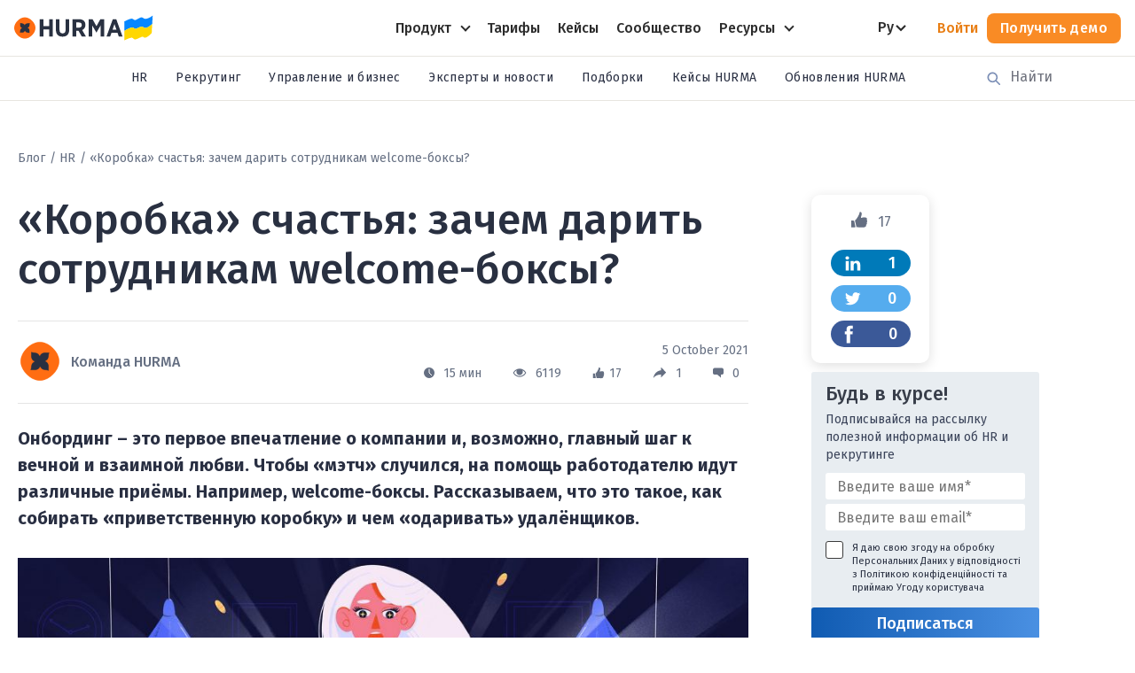

--- FILE ---
content_type: text/html; charset=UTF-8
request_url: https://hurma.work/ru/blog/korobka-schastya-zachem-darit-sotrudnikam-welcome-boksy/
body_size: 31105
content:
<!DOCTYPE html>
<html lang="ru-UA">
<head>  
    <meta charset="UTF-8">
    <meta http-equiv="Content-Type" content="text/html; charset=UTF-8">
    <meta http-equiv="X-UA-Compatible" content="IE=edge">
    <meta name="viewport" content="width=device-width, initial-scale=1">
    <meta name="9c95e0b8b39ad3321270456e1f179dc0" content="">
    

    
    <link rel="preconnect" href="https://www.google-analytics.com">
<link rel="preconnect" href="https://www.googletagmanager.com">
<link rel="preconnect" href="https://cdn.jsdelivr.net">
<link rel="preconnect" href="https://api.median-ads.com">
<link rel="preconnect" href="https://fonts.gstatic.com">

    
    <script type="text/javascript">
        // Переводы popup - - - - - -
        // (function () {
        //     window.onload = function() {
        //             setTimeout(function () {
        //             const lang = document.getElementById('lang').innerText;
        //             console.log('Язык ---->>>>', lang);
        //             if (lang == "uk") {
        //                 document.querySelector(".promocodelink").innerText = "У мене є промокод";
        //             }
        //             if (lang == "en") {
        //                 document.querySelector(".promocodelink").innerText = "I have a promo code";
        //             }
        //             if (lang == "es") {
        //                 document.querySelector(".promocodelink").innerText = "Código promocional";
        //             }
        //         }, 4000);
        //     }
        // })();
        //это отвечает за новое меню
        document.addEventListener('DOMContentLoaded', () => {
            const switcher = document.querySelector('.menu-switcher');
            if (!switcher) return;
            switcher.addEventListener('click', () => {
                document.body.classList.toggle('mobile-menu-opened');
            });
        });
        document.addEventListener('DOMContentLoaded', () => {
            const container = document.querySelector('body');
            if (!container) return;
            container.addEventListener('click', event => {
                const link = event.target.closest('.product-link-item');
                if (!link || !container.contains(link)) return;
                link.classList.toggle('active');
            });
        });
    </script>

    <script type="text/javascript">
        var widgetId1;
        var widgetId2;
        var widgetId3;
        var onloadCallback = function () {
            mysitekey = '6LdviMQZAAAAACFXmtjlgKEk3FEeAnKwaDHOMu3m';
            if (document.getElementById('recaptcha_1')) {
                widgetId1 = grecaptcha.render('recaptcha_1', {
                    'sitekey': mysitekey,
                });
            }
            if (document.getElementById('recaptcha_2')) {
                widgetId2 = grecaptcha.render('recaptcha_2', {
                    'sitekey': mysitekey,
                });
            }
            if (document.getElementById('recaptcha_3')) {
                widgetId3 = grecaptcha.render('recaptcha_3', {
                    'sitekey': mysitekey,
                });
            }
        };
    </script>
    <!--[if lt IE 9]>
       <script src="http://html5shiv.googlecode.com/svn/trunk/html5.js"></script>
   ] -->
    
	<!-- Google Tag Manager -->
	<script>setTimeout(() => (function(w,d,s,l,i){w[l]=w[l]||[];w[l].push({'gtm.start':
				new Date().getTime(),event:'gtm.js'});var f=d.getElementsByTagName(s)[0],
			j=d.createElement(s),dl=l!='dataLayer'?'&l='+l:'';j.async=true;j.src=
			'https://www.googletagmanager.com/gtm.js?id='+i+dl;f.parentNode.insertBefore(j,f);
		})(window,document,'script','dataLayer','GTM-TRSCZZZ'), 10000);</script>
	<!-- End Google Tag Manager -->
	
    <!-- Global site tag (gtag.js) - Google Analytics -->
    <script>
        setTimeout(() => {
            let mf = document.createElement('script');
            mf.type = 'text/javascript';
            mf.async = true;
            mf.src = 'https://www.googletagmanager.com/gtag/js?id=UA-123657445-1';
            document.getElementsByTagName('head')[0].appendChild(mf);
        }, 4200);
    </script>
    <script>
        window.dataLayer = window.dataLayer || [];

        function gtag() {
            dataLayer.push(arguments);
        }

        gtag('js', new Date());

        gtag('config', 'UA-123657445-1');
    </script>

    <!-- Google tag (gtag.js) -->
    <script async src="https://www.googletagmanager.com/gtag/js?id=G-NT1WSFDBSY"></script>
    <script>
        window.dataLayer = window.dataLayer || [];
        function gtag(){dataLayer.push(arguments);}
        gtag('js', new Date());
        gtag('config', 'G-NT1WSFDBSY');
    </script>

    <meta name='robots' content='index, follow, max-image-preview:large, max-snippet:-1, max-video-preview:-1' />
<link rel="alternate" href="https://hurma.work/blog/korobka-shhastya-navishho-daruvaty-spivrobitnykam-welcome-boksy/" hreflang="uk">
<link rel="alternate" href="https://hurma.work/ru/blog/korobka-schastya-zachem-darit-sotrudnikam-welcome-boksy/" hreflang="ru">

	<!-- This site is optimized with the Yoast SEO plugin v22.3 - https://yoast.com/wordpress/plugins/seo/ -->
	<title>«Коробка» счастья: зачем дарить сотрудникам welcome-боксы? | HURMA</title>
	<meta name="description" content="Онбординг – это первое впечатление о компании и, возможно, главный шаг к вечной и взаимной любви. Чтобы «мэтч» случился, на помощь работодателю идут различные приёмы. Например, welcome-боксы. Рассказываем, что это такое, как собирать «приветственную коробку» и чем «одаривать» удалёнщиков.">
	<link rel="canonical" href="https://hurma.work/ru/blog/korobka-schastya-zachem-darit-sotrudnikam-welcome-boksy/">
	<meta property="og:locale" content="ru_RU">
	<meta property="og:locale:alternate" content="">
	<meta property="og:type" content="article">
	<meta property="og:title" content="«Коробка» счастья: зачем дарить сотрудникам welcome-боксы? | HURMA">
	<meta property="og:description" content="Онбординг – это первое впечатление о компании и, возможно, главный шаг к вечной и взаимной любви. Чтобы «мэтч» случился, на помощь работодателю идут различные приёмы. Например, welcome-боксы. Рассказываем, что это такое, как собирать «приветственную коробку» и чем «одаривать» удалёнщиков.">
	<meta property="og:url" content="https://hurma.work/ru/blog/korobka-schastya-zachem-darit-sotrudnikam-welcome-boksy/">
	<meta property="og:site_name" content="HURMA">
	<meta property="article:published_time" content="2021-10-05T07:00:00+00:00">
	<meta property="article:modified_time" content="2025-03-26T09:17:39+00:00">
	<meta property="og:image" content="https://hurma.work/wp-content/uploads/2021/10/kak-podgotovitsya-k-sborke-boksa-zadayom-voprosy.jpg">
	<meta property="og:image:width" content="920">
	<meta property="og:image:height" content="368">
	<meta property="og:image:type" content="image/jpeg">
	<meta name="author" content="Команда Hurma">
	<meta name="twitter:card" content="summary_large_image">
	<meta name="twitter:label1" content="Written by">
	<meta name="twitter:data1" content="Команда Hurma">
	<meta name="twitter:label2" content="Est. reading time">
	<meta name="twitter:data2" content="14 minutes">
	<script type="application/ld+json" class="yoast-schema-graph">{"@context":"https://schema.org","@graph":[{"@type":"Article","@id":"https://hurma.work/ru/blog/korobka-schastya-zachem-darit-sotrudnikam-welcome-boksy/#article","isPartOf":{"@id":"https://hurma.work/ru/blog/korobka-schastya-zachem-darit-sotrudnikam-welcome-boksy/"},"author":{"name":"Команда Hurma","@id":"https://hurma.work/ru/#/schema/person/455f83aca33fa65020cfc387e330919e"},"headline":"«Коробка» счастья: зачем дарить сотрудникам welcome-боксы?","datePublished":"2021-10-05T07:00:00+00:00","dateModified":"2025-03-26T09:17:39+00:00","mainEntityOfPage":{"@id":"https://hurma.work/ru/blog/korobka-schastya-zachem-darit-sotrudnikam-welcome-boksy/"},"wordCount":1945,"publisher":{"@id":"https://hurma.work/ru/#organization"},"image":{"@id":"https://hurma.work/ru/blog/korobka-schastya-zachem-darit-sotrudnikam-welcome-boksy/#primaryimage"},"thumbnailUrl":"https://hurma.work/wp-content/uploads/2021/10/kak-podgotovitsya-k-sborke-boksa-zadayom-voprosy.jpg","articleSection":["HR"],"inLanguage":"ru-UA"},{"@type":"WebPage","@id":"https://hurma.work/ru/blog/korobka-schastya-zachem-darit-sotrudnikam-welcome-boksy/","url":"https://hurma.work/ru/blog/korobka-schastya-zachem-darit-sotrudnikam-welcome-boksy/","name":"«Коробка» счастья: зачем дарить сотрудникам welcome-боксы? | HURMA","isPartOf":{"@id":"https://hurma.work/ru/#website"},"primaryImageOfPage":{"@id":"https://hurma.work/ru/blog/korobka-schastya-zachem-darit-sotrudnikam-welcome-boksy/#primaryimage"},"image":{"@id":"https://hurma.work/ru/blog/korobka-schastya-zachem-darit-sotrudnikam-welcome-boksy/#primaryimage"},"thumbnailUrl":"https://hurma.work/wp-content/uploads/2021/10/kak-podgotovitsya-k-sborke-boksa-zadayom-voprosy.jpg","datePublished":"2021-10-05T07:00:00+00:00","dateModified":"2025-03-26T09:17:39+00:00","description":"Онбординг – это первое впечатление о компании и, возможно, главный шаг к вечной и взаимной любви. Чтобы «мэтч» случился, на помощь работодателю идут различные приёмы. Например, welcome-боксы. Рассказываем, что это такое, как собирать «приветственную коробку» и чем «одаривать» удалёнщиков.","breadcrumb":{"@id":"https://hurma.work/ru/blog/korobka-schastya-zachem-darit-sotrudnikam-welcome-boksy/#breadcrumb"},"inLanguage":"ru-UA","potentialAction":[{"@type":"ReadAction","target":["https://hurma.work/ru/blog/korobka-schastya-zachem-darit-sotrudnikam-welcome-boksy/"]}]},{"@type":"ImageObject","inLanguage":"ru-UA","@id":"https://hurma.work/ru/blog/korobka-schastya-zachem-darit-sotrudnikam-welcome-boksy/#primaryimage","url":"https://hurma.work/wp-content/uploads/2021/10/kak-podgotovitsya-k-sborke-boksa-zadayom-voprosy.jpg","contentUrl":"https://hurma.work/wp-content/uploads/2021/10/kak-podgotovitsya-k-sborke-boksa-zadayom-voprosy.jpg","width":920,"height":368},{"@type":"BreadcrumbList","@id":"https://hurma.work/ru/blog/korobka-schastya-zachem-darit-sotrudnikam-welcome-boksy/#breadcrumb","itemListElement":[{"@type":"ListItem","position":1,"name":"Главная страница","item":"https://hurma.work/ru/"},{"@type":"ListItem","position":2,"name":"Блог","item":"https://hurma.work/ru/blog/"},{"@type":"ListItem","position":3,"name":"«Коробка» счастья: зачем дарить сотрудникам welcome-боксы?"}]},{"@type":"WebSite","@id":"https://hurma.work/ru/#website","url":"https://hurma.work/ru/","name":"HURMA","description":"Автоматизация HR, рекрутинга и OKR в одной системе","publisher":{"@id":"https://hurma.work/ru/#organization"},"potentialAction":[{"@type":"SearchAction","target":{"@type":"EntryPoint","urlTemplate":"https://hurma.work/ru/?s={search_term_string}"},"query-input":"required name=search_term_string"}],"inLanguage":"ru-UA"},{"@type":"Organization","@id":"https://hurma.work/ru/#organization","name":"HURMA","url":"https://hurma.work/ru/","logo":{"@type":"ImageObject","inLanguage":"ru-UA","@id":"https://hurma.work/ru/#/schema/logo/image/","url":"https://hurma.work/wp-content/uploads/2020/01/hurmalogo.png","contentUrl":"https://hurma.work/wp-content/uploads/2020/01/hurmalogo.png","width":114,"height":32,"caption":"HURMA"},"image":{"@id":"https://hurma.work/ru/#/schema/logo/image/"}},{"@type":"Person","@id":"https://hurma.work/ru/#/schema/person/455f83aca33fa65020cfc387e330919e","name":"Команда Hurma","image":{"@type":"ImageObject","inLanguage":"ru-UA","@id":"https://hurma.work/ru/#/schema/person/image/","url":"https://secure.gravatar.com/avatar/a690d06d685cb76ecc623393e9a23e05?s=96&d=mm&r=g","contentUrl":"https://secure.gravatar.com/avatar/a690d06d685cb76ecc623393e9a23e05?s=96&d=mm&r=g","caption":"Команда Hurma"}}]}</script>
	<!-- / Yoast SEO plugin. -->


<link rel='dns-prefetch' href='//cdn.jsdelivr.net' />
<link rel='dns-prefetch' href='//www.google.com' />
<link rel="preload" as="image" href="https://hurma.work/wp-content/uploads/2021/10/kak-podgotovitsya-k-sborke-boksa-zadayom-voprosy.jpg" fetchpriority="high">

		<style type="text/css">
			.mistape-test, .mistape_mistake_inner {color: #000000 !important;}
			#mistape_dialog h2::before, #mistape_dialog .mistape_action, .mistape-letter-back {background-color: #000000 !important; }
			#mistape_reported_text:before, #mistape_reported_text:after {border-color: #000000 !important;}
            .mistape-letter-front .front-left {border-left-color: #000000 !important;}
            .mistape-letter-front .front-right {border-right-color: #000000 !important;}
            .mistape-letter-front .front-bottom, .mistape-letter-back > .mistape-letter-back-top, .mistape-letter-top {border-bottom-color: #000000 !important;}
            .mistape-logo svg {fill: #000000 !important;}
		</style>
		<style id='classic-theme-styles-inline-css' type='text/css'>
/*! This file is auto-generated */
.wp-block-button__link{color:#fff;background-color:#32373c;border-radius:9999px;box-shadow:none;text-decoration:none;padding:calc(.667em + 2px) calc(1.333em + 2px);font-size:1.125em}.wp-block-file__button{background:#32373c;color:#fff;text-decoration:none}
</style>
<style id='global-styles-inline-css' type='text/css'>
body{--wp--preset--color--black: #000000;--wp--preset--color--cyan-bluish-gray: #abb8c3;--wp--preset--color--white: #ffffff;--wp--preset--color--pale-pink: #f78da7;--wp--preset--color--vivid-red: #cf2e2e;--wp--preset--color--luminous-vivid-orange: #ff6900;--wp--preset--color--luminous-vivid-amber: #fcb900;--wp--preset--color--light-green-cyan: #7bdcb5;--wp--preset--color--vivid-green-cyan: #00d084;--wp--preset--color--pale-cyan-blue: #8ed1fc;--wp--preset--color--vivid-cyan-blue: #0693e3;--wp--preset--color--vivid-purple: #9b51e0;--wp--preset--gradient--vivid-cyan-blue-to-vivid-purple: linear-gradient(135deg,rgba(6,147,227,1) 0%,rgb(155,81,224) 100%);--wp--preset--gradient--light-green-cyan-to-vivid-green-cyan: linear-gradient(135deg,rgb(122,220,180) 0%,rgb(0,208,130) 100%);--wp--preset--gradient--luminous-vivid-amber-to-luminous-vivid-orange: linear-gradient(135deg,rgba(252,185,0,1) 0%,rgba(255,105,0,1) 100%);--wp--preset--gradient--luminous-vivid-orange-to-vivid-red: linear-gradient(135deg,rgba(255,105,0,1) 0%,rgb(207,46,46) 100%);--wp--preset--gradient--very-light-gray-to-cyan-bluish-gray: linear-gradient(135deg,rgb(238,238,238) 0%,rgb(169,184,195) 100%);--wp--preset--gradient--cool-to-warm-spectrum: linear-gradient(135deg,rgb(74,234,220) 0%,rgb(151,120,209) 20%,rgb(207,42,186) 40%,rgb(238,44,130) 60%,rgb(251,105,98) 80%,rgb(254,248,76) 100%);--wp--preset--gradient--blush-light-purple: linear-gradient(135deg,rgb(255,206,236) 0%,rgb(152,150,240) 100%);--wp--preset--gradient--blush-bordeaux: linear-gradient(135deg,rgb(254,205,165) 0%,rgb(254,45,45) 50%,rgb(107,0,62) 100%);--wp--preset--gradient--luminous-dusk: linear-gradient(135deg,rgb(255,203,112) 0%,rgb(199,81,192) 50%,rgb(65,88,208) 100%);--wp--preset--gradient--pale-ocean: linear-gradient(135deg,rgb(255,245,203) 0%,rgb(182,227,212) 50%,rgb(51,167,181) 100%);--wp--preset--gradient--electric-grass: linear-gradient(135deg,rgb(202,248,128) 0%,rgb(113,206,126) 100%);--wp--preset--gradient--midnight: linear-gradient(135deg,rgb(2,3,129) 0%,rgb(40,116,252) 100%);--wp--preset--font-size--small: 13px;--wp--preset--font-size--medium: 20px;--wp--preset--font-size--large: 36px;--wp--preset--font-size--x-large: 42px;--wp--preset--spacing--20: 0.44rem;--wp--preset--spacing--30: 0.67rem;--wp--preset--spacing--40: 1rem;--wp--preset--spacing--50: 1.5rem;--wp--preset--spacing--60: 2.25rem;--wp--preset--spacing--70: 3.38rem;--wp--preset--spacing--80: 5.06rem;--wp--preset--shadow--natural: 6px 6px 9px rgba(0, 0, 0, 0.2);--wp--preset--shadow--deep: 12px 12px 50px rgba(0, 0, 0, 0.4);--wp--preset--shadow--sharp: 6px 6px 0px rgba(0, 0, 0, 0.2);--wp--preset--shadow--outlined: 6px 6px 0px -3px rgba(255, 255, 255, 1), 6px 6px rgba(0, 0, 0, 1);--wp--preset--shadow--crisp: 6px 6px 0px rgba(0, 0, 0, 1);}:where(.is-layout-flex){gap: 0.5em;}:where(.is-layout-grid){gap: 0.5em;}body .is-layout-flow > .alignleft{float: left;margin-inline-start: 0;margin-inline-end: 2em;}body .is-layout-flow > .alignright{float: right;margin-inline-start: 2em;margin-inline-end: 0;}body .is-layout-flow > .aligncenter{margin-left: auto !important;margin-right: auto !important;}body .is-layout-constrained > .alignleft{float: left;margin-inline-start: 0;margin-inline-end: 2em;}body .is-layout-constrained > .alignright{float: right;margin-inline-start: 2em;margin-inline-end: 0;}body .is-layout-constrained > .aligncenter{margin-left: auto !important;margin-right: auto !important;}body .is-layout-constrained > :where(:not(.alignleft):not(.alignright):not(.alignfull)){max-width: var(--wp--style--global--content-size);margin-left: auto !important;margin-right: auto !important;}body .is-layout-constrained > .alignwide{max-width: var(--wp--style--global--wide-size);}body .is-layout-flex{display: flex;}body .is-layout-flex{flex-wrap: wrap;align-items: center;}body .is-layout-flex > *{margin: 0;}body .is-layout-grid{display: grid;}body .is-layout-grid > *{margin: 0;}:where(.wp-block-columns.is-layout-flex){gap: 2em;}:where(.wp-block-columns.is-layout-grid){gap: 2em;}:where(.wp-block-post-template.is-layout-flex){gap: 1.25em;}:where(.wp-block-post-template.is-layout-grid){gap: 1.25em;}.has-black-color{color: var(--wp--preset--color--black) !important;}.has-cyan-bluish-gray-color{color: var(--wp--preset--color--cyan-bluish-gray) !important;}.has-white-color{color: var(--wp--preset--color--white) !important;}.has-pale-pink-color{color: var(--wp--preset--color--pale-pink) !important;}.has-vivid-red-color{color: var(--wp--preset--color--vivid-red) !important;}.has-luminous-vivid-orange-color{color: var(--wp--preset--color--luminous-vivid-orange) !important;}.has-luminous-vivid-amber-color{color: var(--wp--preset--color--luminous-vivid-amber) !important;}.has-light-green-cyan-color{color: var(--wp--preset--color--light-green-cyan) !important;}.has-vivid-green-cyan-color{color: var(--wp--preset--color--vivid-green-cyan) !important;}.has-pale-cyan-blue-color{color: var(--wp--preset--color--pale-cyan-blue) !important;}.has-vivid-cyan-blue-color{color: var(--wp--preset--color--vivid-cyan-blue) !important;}.has-vivid-purple-color{color: var(--wp--preset--color--vivid-purple) !important;}.has-black-background-color{background-color: var(--wp--preset--color--black) !important;}.has-cyan-bluish-gray-background-color{background-color: var(--wp--preset--color--cyan-bluish-gray) !important;}.has-white-background-color{background-color: var(--wp--preset--color--white) !important;}.has-pale-pink-background-color{background-color: var(--wp--preset--color--pale-pink) !important;}.has-vivid-red-background-color{background-color: var(--wp--preset--color--vivid-red) !important;}.has-luminous-vivid-orange-background-color{background-color: var(--wp--preset--color--luminous-vivid-orange) !important;}.has-luminous-vivid-amber-background-color{background-color: var(--wp--preset--color--luminous-vivid-amber) !important;}.has-light-green-cyan-background-color{background-color: var(--wp--preset--color--light-green-cyan) !important;}.has-vivid-green-cyan-background-color{background-color: var(--wp--preset--color--vivid-green-cyan) !important;}.has-pale-cyan-blue-background-color{background-color: var(--wp--preset--color--pale-cyan-blue) !important;}.has-vivid-cyan-blue-background-color{background-color: var(--wp--preset--color--vivid-cyan-blue) !important;}.has-vivid-purple-background-color{background-color: var(--wp--preset--color--vivid-purple) !important;}.has-black-border-color{border-color: var(--wp--preset--color--black) !important;}.has-cyan-bluish-gray-border-color{border-color: var(--wp--preset--color--cyan-bluish-gray) !important;}.has-white-border-color{border-color: var(--wp--preset--color--white) !important;}.has-pale-pink-border-color{border-color: var(--wp--preset--color--pale-pink) !important;}.has-vivid-red-border-color{border-color: var(--wp--preset--color--vivid-red) !important;}.has-luminous-vivid-orange-border-color{border-color: var(--wp--preset--color--luminous-vivid-orange) !important;}.has-luminous-vivid-amber-border-color{border-color: var(--wp--preset--color--luminous-vivid-amber) !important;}.has-light-green-cyan-border-color{border-color: var(--wp--preset--color--light-green-cyan) !important;}.has-vivid-green-cyan-border-color{border-color: var(--wp--preset--color--vivid-green-cyan) !important;}.has-pale-cyan-blue-border-color{border-color: var(--wp--preset--color--pale-cyan-blue) !important;}.has-vivid-cyan-blue-border-color{border-color: var(--wp--preset--color--vivid-cyan-blue) !important;}.has-vivid-purple-border-color{border-color: var(--wp--preset--color--vivid-purple) !important;}.has-vivid-cyan-blue-to-vivid-purple-gradient-background{background: var(--wp--preset--gradient--vivid-cyan-blue-to-vivid-purple) !important;}.has-light-green-cyan-to-vivid-green-cyan-gradient-background{background: var(--wp--preset--gradient--light-green-cyan-to-vivid-green-cyan) !important;}.has-luminous-vivid-amber-to-luminous-vivid-orange-gradient-background{background: var(--wp--preset--gradient--luminous-vivid-amber-to-luminous-vivid-orange) !important;}.has-luminous-vivid-orange-to-vivid-red-gradient-background{background: var(--wp--preset--gradient--luminous-vivid-orange-to-vivid-red) !important;}.has-very-light-gray-to-cyan-bluish-gray-gradient-background{background: var(--wp--preset--gradient--very-light-gray-to-cyan-bluish-gray) !important;}.has-cool-to-warm-spectrum-gradient-background{background: var(--wp--preset--gradient--cool-to-warm-spectrum) !important;}.has-blush-light-purple-gradient-background{background: var(--wp--preset--gradient--blush-light-purple) !important;}.has-blush-bordeaux-gradient-background{background: var(--wp--preset--gradient--blush-bordeaux) !important;}.has-luminous-dusk-gradient-background{background: var(--wp--preset--gradient--luminous-dusk) !important;}.has-pale-ocean-gradient-background{background: var(--wp--preset--gradient--pale-ocean) !important;}.has-electric-grass-gradient-background{background: var(--wp--preset--gradient--electric-grass) !important;}.has-midnight-gradient-background{background: var(--wp--preset--gradient--midnight) !important;}.has-small-font-size{font-size: var(--wp--preset--font-size--small) !important;}.has-medium-font-size{font-size: var(--wp--preset--font-size--medium) !important;}.has-large-font-size{font-size: var(--wp--preset--font-size--large) !important;}.has-x-large-font-size{font-size: var(--wp--preset--font-size--x-large) !important;}
.wp-block-navigation a:where(:not(.wp-element-button)){color: inherit;}
:where(.wp-block-post-template.is-layout-flex){gap: 1.25em;}:where(.wp-block-post-template.is-layout-grid){gap: 1.25em;}
:where(.wp-block-columns.is-layout-flex){gap: 2em;}:where(.wp-block-columns.is-layout-grid){gap: 2em;}
.wp-block-pullquote{font-size: 1.5em;line-height: 1.6;}
</style>
<link rel='stylesheet' id='magic-popups-css' href='//hurma.work/wp-content/cache/wpfc-minified/6oprfqi9/ltij.css' type='text/css' media='all' />
<link rel='stylesheet' id='mistape-front-css' href='//hurma.work/wp-content/cache/wpfc-minified/fspgrhmo/ltij.css' type='text/css' media='all' />
<link rel='stylesheet' id='slick-styles-css' href='//hurma.work/wp-content/cache/wpfc-minified/6opj29oi/ltij.css' type='text/css' media='all' />
<link rel='stylesheet' id='phone-mask-css' href='//hurma.work/wp-content/cache/wpfc-minified/d2892ix/ltij.css' type='text/css' media='all' />
<link rel='stylesheet' id='style-custom-css' href='//hurma.work/wp-content/cache/wpfc-minified/eg0y21tt/ltij.css' type='text/css' media='all' />
<link rel='stylesheet' id='style-select-css' href='//hurma.work/wp-content/cache/wpfc-minified/ephs70wj/ltij.css' type='text/css' media='all' />
<link rel='stylesheet' id='style-css' href='//hurma.work/wp-content/cache/wpfc-minified/f4jllgt3/ltij.css' type='text/css' media='all' />
<link rel="https://api.w.org/" href="https://hurma.work/wp-json/" /><link rel="alternate" type="application/json" href="https://hurma.work/wp-json/wp/v2/posts/16928" /><link rel="EditURI" type="application/rsd+xml" title="RSD" href="https://hurma.work/xmlrpc.php?rsd" />
<meta name="generator" content="WordPress 6.4.7" />
<link rel='shortlink' href='https://hurma.work/?p=16928' />
<link rel="alternate" type="application/json+oembed" href="https://hurma.work/wp-json/oembed/1.0/embed?url=https%3A%2F%2Fhurma.work%2Fru%2Fblog%2Fkorobka-schastya-zachem-darit-sotrudnikam-welcome-boksy%2F" />
<link rel="alternate" type="text/xml+oembed" href="https://hurma.work/wp-json/oembed/1.0/embed?url=https%3A%2F%2Fhurma.work%2Fru%2Fblog%2Fkorobka-schastya-zachem-darit-sotrudnikam-welcome-boksy%2F&#038;format=xml" />
		<meta charset="utf-8">
		<meta name="abstract" content="Автоматизация HR, рекрутинга и OKR в одной системе">
		<meta name="author" content="rootHurma">
		<meta name="classification" content="HR, Кейсы HURMA, Обновления HURMA, Подборки, Рекрутинг, Эксперты">
		<meta name="copyright" content="Copyright HURMA - All rights Reserved.">
		<meta name="distribution" content="Global">
		<meta name="language" content="ru-RU">
		<meta name="publisher" content="HURMA">
		<meta name="rating" content="General">
		<meta name="resource-type" content="Document">
		<meta name="revisit-after" content="3">
		<meta name="subject" content="HR, Кейсы HURMA, Обновления HURMA, Подборки, Рекрутинг, Эксперты">
						<meta name="facebook-domain-verification" content="n61i83g974mkqifz1zgfkfou6953ay" />


<script async
  data-api-host="https://cdn.growthbook.io"
  data-client-key="sdk-dU8Cp2aPL9R79kv"
  src="https://cdn.jsdelivr.net/npm/@growthbook/growthbook/dist/bundles/auto.min.js"
></script><style type="text/css">.recentcomments a{display:inline !important;padding:0 !important;margin:0 !important;}</style><link rel="icon" href="https://hurma.work/wp-content/uploads/2019/10/favicon-32x32.png" sizes="32x32" />
<link rel="icon" href="https://hurma.work/wp-content/uploads/2019/10/favicon-32x32.png" sizes="192x192" />
<link rel="apple-touch-icon" href="https://hurma.work/wp-content/uploads/2019/10/favicon-32x32.png" />
<meta name="msapplication-TileImage" content="https://hurma.work/wp-content/uploads/2019/10/favicon-32x32.png" />
    <link rel="stylesheet" href='//hurma.work/wp-content/cache/wpfc-minified/2p4fdwgw/ltij.css' media="all">

</head>

<body class="post-template-default single single-post postid-16928 single-format-standard" >


<!-- Google Tag Manager (noscript) -->
<noscript>
    <iframe src="https://www.googletagmanager.com/ns.html?id=GTM-TRSCZZZ" height="0" width="0"
            style="display:none;visibility:hidden"></iframe>
</noscript>
<!-- End Google Tag Manager (noscript) -->

<section id="hw-site-header" class="hw-site-header">
    <div style="display: none" id="lang" class="container">ru</div>
    <div class="container">
        <a class="hw-site-header-logo" href="https://hurma.work/ru/">
            <img
                    src="https://hurma.work/wp-content/themes/hurma/img/header-footer/img/logo-dark.svg"
                    alt="Hurma"
            >
            <img
                    src="https://hurma.work/wp-content/themes/hurma/img/header-footer/img/UkraineFlag.svg"
                    alt="Ukraine"
            >
        </a>
        <div class="hw-menu-wrap"><div><ul class="hw-menu"><li class="menu-item menu-item-has-children product-link-item"><a class="product-link" href="https://hurma.work/ru/capabilities/"><div class="product-link-name"><span data-i18n="product_title">Продукт</span></div></a><div class="hover-helper"></div><div class="product-menu"><div class="menu-info"><img class="menu-info-img skip-lazy" src="https://hurma.work/wp-content/themes/hurma/img/header-footer/img/Hurma_Demo.png" alt=""><a href="/ru/request-2/" class="menu-info-link">Узнайте, як работает HURMA<svg width="24" height="24"><path fill="currentColor" d="M17.2 12.168L12.56 17.336L11.168 16.136L12.96 14.184C13.4507 13.6613 13.9093 13.272 14.336 13.016H6V11.32H14.32C14.0533 11.1493 13.8293 10.9893 13.648 10.84C13.4667 10.68 13.2373 10.4507 12.96 10.152L11.168 8.2L12.56 7L17.2 12.168Z"/></svg></a><ul class="menu-info-list"><li>Проведём онлайн-демонстрацию системы</li><li>Обсудим кейсы по вашим приоритетам</li><li>Ответим на все ваши вопросы</li></ul></div><div class="menu-list-wrap"><ul class="sub-menu"><li class="menu-item"><a href="/ru/capabilities/hr/"><img class="skip-lazy" src="https://hurma.work/wp-content/uploads/2024/10/company.svg" alt=""><span data-i18n="submenu_hr">HR-автоматизация</span></a></li><li class="menu-item"><a href="/ru/capabilities/recruiting/"><img class="skip-lazy" src="https://hurma.work/wp-content/uploads/2024/10/candidates.svg" alt=""><span data-i18n="submenu_recruiting">Рекрутинг и ATS</span></a></li><li class="menu-item"><a href="/ru/integraczii/"><img class="skip-lazy" src="https://hurma.work/wp-content/uploads/2024/10/dashboard.svg" alt=""><span data-i18n="submenu_integration">Интеграции</span></a></li><li class="menu-item"><a href="/ru/capabilities/holidays-and-absences-of-employees/"><img class="skip-lazy" src="https://hurma.work/wp-content/uploads/2024/10/vacation.svg" alt=""><span data-i18n="submenu_absence">Управление отсутствиями</span></a></li><li class="menu-item"><a href="/ru/capabilities/polls/"><img class="skip-lazy" src="https://hurma.work/wp-content/uploads/2024/10/survey.svg" alt=""><span data-i18n="submenu_surveys">Опросы сотрудников</span></a></li><li class="menu-item"><a href="/ru/capabilities/okr/"><img class="skip-lazy" src="https://hurma.work/wp-content/uploads/2024/10/okr.svg" alt=""><span data-i18n="submenu_okr">OKR и постановка целей</span></a></li><li class="menu-item"><a href="/ru/capabilities/analytics/"><img class="skip-lazy" src="https://hurma.work/wp-content/uploads/2024/10/statistics.svg" alt=""><span data-i18n="submenu_analytics">Аналитика</span></a></li><li class="menu-item"><a href="/ru/capabilities/hris/"><img class="skip-lazy" src="https://hurma.work/wp-content/uploads/2024/10/profile.svg" alt=""><span data-i18n="submenu_hris">HRIS</span></a></li><li class="menu-item"><a href="/ru/capabilities/onboardingsoft/"><img class="skip-lazy" src="https://hurma.work/wp-content/uploads/2024/10/star.svg" alt=""><span data-i18n="submenu_onboarding">Онбординг</span></a></li><li class="menu-item"><a href="/ru/capabilities/knowledge/"><img class="skip-lazy" src="https://hurma.work/wp-content/uploads/2024/10/book.svg" alt=""><span data-i18n="submenu_knowledge">База знаний</span></a></li><li class="menu-item"><a href="/ru/capabilities/assets/"><img class="skip-lazy" src="https://hurma.work/wp-content/uploads/2024/10/assets.svg" alt=""><span data-i18n="submenu_assets">Управление имуществом</span></a></li></ul></div></div></li><li class="menu-item"><a class="product-link" href="/ru/tariffs/"><div class="product-link-name"><span data-i18n="pricing">Тарифы</span></div></a></li><li class="menu-item"><a class="product-link" href="https://hurma.work/blog/category/keisy-ua/ "><div class="product-link-name"><span data-i18n="customer_stories">Кейсы</span></div></a></li><li class="menu-item"><a class="product-link" href="https://academy.hurma.work/hr-club"><div class="product-link-name"><span data-i18n="community">Сообщество</span></div></a></li><li class="menu-item menu-item-has-children product-link-item"><a class="product-link" href="/ru/blog/"><div class="product-link-name"><span data-i18n="resources">Ресурсы</span></div></a><div class="hover-helper"></div><div class="product-menu small"><div class="menu-list-wrap"><ul class="sub-menu"><li class="menu-item"><a href="/ru/blog/"><img class="skip-lazy" src="https://hurma.work/wp-content/uploads/2024/10/blog.svg" alt=""><span data-i18n="blog">Блог</span></a></li><li class="menu-item"><a href="https://academy.hurma.work"><img class="skip-lazy" src="https://hurma.work/wp-content/uploads/2024/10/academy.svg" alt=""><span data-i18n="academy">Академия</span></a></li><li class="menu-item"><a href="https://hurma.work/events/"><img class="skip-lazy" src="https://hurma.work/wp-content/uploads/2024/10/calendar.svg" alt=""><span data-i18n="webinars">Вебинары и события</span></a></li><li class="menu-item"><a href="https://hurma.work/akczii-partnyorov/"><img class="skip-lazy" src="https://hurma.work/wp-content/uploads/2024/10/sales.svg" alt=""><span data-i18n="partner_discounts">Скидки партнерам</span></a></li><li class="menu-item"><a href="https://hurma.work/blog/category/obnov-ua/"><img class="skip-lazy" src="https://hurma.work/wp-content/uploads/2024/10/Hurma_Update.svg" alt=""><span data-i18n="update">Обновления HURMA</span></a></li></ul></div></div></li></ul></div><div class="login-link-wrap"><a data-i18n="log_in" class="login-link" href="/ru/sign-in">Войти</a></div><div class="demo-wrap"><a class="btn-o1" href="/ru/request-2">Получить демо</a></div></div>        <div class="right-col">
            <div class="n1-lang">
                <div class="n1-lang-head">
                    <span class="lang-name">Ру</span>
                    <svg width="16" height="16" viewBox="0 0 16 16" fill="none">
                        <path fill-rule="evenodd" clip-rule="evenodd"
                              d="M13.6569 6.65685L8 12.3137L2.34315 6.65685L3.75736 5.24264L8 9.48528L12.2426 5.24264L13.6569 6.65685Z"
                              fill="currentColor"></path>
                    </svg>
                </div>
                <ul class="n1-lang-list">
                                                                    <li>
                            <a href="https://hurma.work/blog/korobka-shhastya-navishho-daruvaty-spivrobitnykam-welcome-boksy/" data-lang="uk">
                                Українська                            </a>
                        </li>
                                                                                                                    <li>
                            <a href="https://hurma.work/ru/blog/korobka-schastya-zachem-darit-sotrudnikam-welcome-boksy/" data-lang="ru">
                                русский                            </a>
                        </li>
                                    </ul>
            </div>

                        <a class="login-link" href="/ru/sign-in" data-i18n="log_in">
                Войти            </a>
            <a class="btn-o1 small" href="/ru/request-2">
                Получить демо            </a>

            <div class="menu-switcher">
                <span></span><span></span><span></span>
            </div>
        </div>
    </div>
    <div class="scroll_loading">
        <div></div>
    </div>
</section>
<section class="header-offer header-secondary">
            <!-- int(190)
 -->
        <div class="header_blog_categories">
            <div class="container__secondary">
                <div class="blog_archive_category">
                    <div class="category_items">
                                                                                    <div class="category_item">
                                    <a href="https://hurma.work/ru/blog/category/hr-ru/">
                                        HR                                    </a>
                                </div>
                                                            <div class="category_item">
                                    <a href="https://hurma.work/ru/blog/category/rekruting/">
                                        Рекрутинг                                    </a>
                                </div>
                                                            <div class="category_item">
                                    <a href="https://hurma.work/ru/blog/category/upravlenie-i-biznes/">
                                        Управление и бизнес                                    </a>
                                </div>
                                                            <div class="category_item">
                                    <a href="https://hurma.work/ru/blog/category/experti/">
                                        Эксперты и новости                                    </a>
                                </div>
                                                            <div class="category_item">
                                    <a href="https://hurma.work/ru/blog/category/podborki-ru/">
                                        Подборки                                    </a>
                                </div>
                                                            <div class="category_item">
                                    <a href="https://hurma.work/ru/blog/category/keisy-ru/">
                                        Кейсы HURMA                                    </a>
                                </div>
                                                            <div class="category_item">
                                    <a href="https://hurma.work/ru/blog/category/obnov-ru/">
                                        Обновления HURMA                                    </a>
                                </div>
                                                                        </div>
                    
		<style>
			.mk-form {
				margin-right: 15px;
			}

			.mk-form:before {
				left: 0px !important;
			}

			.menu-search-input {
				border: none;
				border-bottom: 2px solid #ccc;
				padding-left: 26px;
			}

			.menu-search-input.closed {
				width: 80px;
				transition: .7s;
			}

			.menu-search-input.closed:focus-within {
				width: 200px !important;
				transition: .7s;
			}
		</style>

		<form class="header-search-form mk-form" method="get" action="https://hurma.work/ru/">
			<input class="menu-search-input closed" type="text" name="s" value="" id="keyword" placeholder="Найти">
			<!--input type="hidden" name="post_type" value="post,page"-->
			<div class="clear-search-button">
				<svg width="12" height="12" viewBox="0 0 12 12" fill="none" xmlns="http://www.w3.org/2000/svg">
					<path d="M6.00014 7.42862L9.8644 11.2929L11.293 9.86431L7.42871 6.00004L11.2931 2.13568L9.8645 0.707107L6.00014 4.57147L2.13576 0.707092L0.707184 2.13566L4.57156 6.00004L0.707288 9.86432L2.13586 11.2929L6.00014 7.42862Z" fill="#656F82" />
				</svg>
			</div>
		</form>
	                    <div class="view_more_categories">
                        <div class="view_more_categories-btn">
                            <div class="dot"></div>
                            <div class="dot"></div>
                            <div class="dot"></div>
                        </div>
                                                    <div class="more_categories">
                                <ul>
                                                                            <li class="more_category-item"><a
                                                    href="https://hurma.work/ru/blog/category/hr-ru/">HR</a>
                                        </li>
                                                                            <li class="more_category-item"><a
                                                    href="https://hurma.work/ru/blog/category/rekruting/">Рекрутинг</a>
                                        </li>
                                                                            <li class="more_category-item"><a
                                                    href="https://hurma.work/ru/blog/category/upravlenie-i-biznes/">Управление и бизнес</a>
                                        </li>
                                                                            <li class="more_category-item"><a
                                                    href="https://hurma.work/ru/blog/category/experti/">Эксперты и новости</a>
                                        </li>
                                                                            <li class="more_category-item"><a
                                                    href="https://hurma.work/ru/blog/category/podborki-ru/">Подборки</a>
                                        </li>
                                                                            <li class="more_category-item"><a
                                                    href="https://hurma.work/ru/blog/category/keisy-ru/">Кейсы HURMA</a>
                                        </li>
                                                                            <li class="more_category-item"><a
                                                    href="https://hurma.work/ru/blog/category/obnov-ru/">Обновления HURMA</a>
                                        </li>
                                                                    </ul>
                            </div>
                                            </div>

                    <div class="categories_archive-collapse">
                        <div class="categories_archive-wrap">
                            <ul>
                                                                                                            <li>
                                            <a href="https://hurma.work/ru/blog/category/hr-ru/">HR</a>
                                        </li>
                                                                            <li>
                                            <a href="https://hurma.work/ru/blog/category/rekruting/">Рекрутинг</a>
                                        </li>
                                                                            <li>
                                            <a href="https://hurma.work/ru/blog/category/upravlenie-i-biznes/">Управление и бизнес</a>
                                        </li>
                                                                            <li>
                                            <a href="https://hurma.work/ru/blog/category/experti/">Эксперты и новости</a>
                                        </li>
                                                                            <li>
                                            <a href="https://hurma.work/ru/blog/category/podborki-ru/">Подборки</a>
                                        </li>
                                                                            <li>
                                            <a href="https://hurma.work/ru/blog/category/keisy-ru/">Кейсы HURMA</a>
                                        </li>
                                                                            <li>
                                            <a href="https://hurma.work/ru/blog/category/obnov-ru/">Обновления HURMA</a>
                                        </li>
                                                                                                </ul>
                        </div>
                        <div class="close-btn">
                            <svg width="20" height="20" viewBox="0 0 20 20" fill="none"
                                 xmlns="http://www.w3.org/2000/svg">
                                <path d="M19.4142 1.99368L18.0062 0.585781L10 8.59204L1.99383 0.585809L0.585938 1.99359L8.59218 9.99987L0.58597 18.0062L1.99395 19.4142L10.0002 11.4078L18.0063 19.414L19.4142 18.0062L11.408 9.99993L19.4142 1.99368Z"/>
                            </svg>
                        </div>
                    </div>
                </div>
            </div>
        </div>
    </section>
<svg class="root-svg-symbols-element" xmlns="http://www.w3.org/2000/svg"
     style="border: 0 !important; clip: rect(0 0 0 0) !important; height: 1px !important; margin: -1px !important; overflow: hidden !important; padding: 0 !important; position: absolute !important; width: 1px !important;">
    <symbol id="icon-scroll-to-top" viewBox="0 0 320 512">
        <path fill="currentColor" d="M177 159.7l136 136c9.4 9.4 9.4 24.6 0 33.9l-22.6 22.6c-9.4 9.4-24.6 9.4-33.9 0L160 255.9l-96.4 96.4c-9.4 9.4-24.6 9.4-33.9 0L7 329.7c-9.4-9.4-9.4-24.6 0-33.9l136-136c9.4-9.5 24.6-9.5 34-.1z"></path>
    </symbol>
</svg>
<div class="wrapper">

    <section class="article-section">
        <div class="container">
            <ul class="breadcrumb">
                <li>
                    <a href="https://hurma.work/ru/blog/">Блог</a>
                </li>
                                        <li>
                            <a href="https://hurma.work/ru/blog/category/hr-ru/">HR</a>
                        </li>
                                    <li>
                    <a href="#">«Коробка» счастья: зачем дарить сотрудникам welcome-боксы?</a>
                </li>
            </ul>
            <div class="blog__wrapper">
                <div class="blog__content">
                    <div class="article__item">
                        
                            <h1 class="article__item--title">«Коробка» счастья: зачем дарить сотрудникам welcome-боксы?</h1>
							                                <div class="pr_tag--empty"></div>
                            
                            <div class="article__item--tags">
                                <div class="article__item--tags--author-pic">
                                    <div class="avatar" style="background-image:url(https://hurma.work/wp-content/uploads/2021/08/logo-1.png)"></div>                                    <div class="article__item--tags--author-name">
                                        <span>Команда HURMA</span><p></p>                                                                            </div>
                                </div>
                                <div class="article__item--tags--author-info-post">
                                    <div class="author-info-post-date">
                                        <span>5 October 2021</span>                                    </div>
                                    <div class="author-info-post-statistic">
                                        <ul class="listing_status_information_post">
                                            <li title="Время прочтения">
                                                <img class="information_post--item-img" src="https://hurma.work/wp-content/themes/hurma/img/vote/Ellipse3.svg" alt="">
                                                <span class="information_post--item">
                                                    15 мин                                                </span>
                                            </li>
                                            <li title="Просмотры">
                                                <img class="information_post--item-img" src="https://hurma.work/wp-content/themes/hurma/img/vote/admin_view.svg" alt="">
                                                <span class="information_post--item">
                                                    6119                                                </span>
                                            </li>
                                            <li class="item-like" title="Понравилось">
                                                <img class="information_post--item-img" src="https://hurma.work/wp-content/themes/hurma/img/vote/like_post.svg" alt="">
                                                <span class="information_post--item-text">
                                                    17                                                </span>
                                            </li>
                                            <li class="share_counter" title="Поделились">
                                                <img class="information_post--item-img" src="https://hurma.work/wp-content/themes/hurma/img/vote/60577.svg" alt="">
                                                <span class="information_post--item">
                                                    1                                                </span>
                                            </li>
                                            <li title="Комментарии">
                                                <img class="information_post--item-img" src="https://hurma.work/wp-content/themes/hurma/img/vote/Rectangle 8.svg" alt="">
                                                <span class="information_post--item">
                                                    <span class="fb-comments-count" data-href="https://hurma.work/ru/blog/korobka-schastya-zachem-darit-sotrudnikam-welcome-boksy/">
                                                        0                                                    </span>
                                                </span>
                                            </li>
                                        </ul>
                                    </div>
                                </div>
                            </div>
                            <div class="full--sidebar mobile-version" data-post="16928">
                                <div class="share-post">
                                                                        <div class="social">
                                                                                    <a href="#" class="counter-share">
                                            <span class="img-bar">
                                                <svg width="20" height="20" viewBox="0 0 14 14" fill="none" xmlns="http://www.w3.org/2000/svg">
                                                    <path d="M7.56152 0.874512C8.15386 0.874512 9.5623 1.2694 8.71723 3.83093C8.28021 5.15697 8.33405 5.55908 8.48794 5.63824C8.63162 5.71214 9.76523 5.31366 10.2573 5.26084C11.0505 5.17569 12.1926 5.16185 12.7482 5.67036C13.4696 6.32851 12.9088 7.19727 12.9088 7.19727C12.9088 7.19727 13.9224 8.10026 12.8904 9.17962C12.8904 9.17962 13.5512 10.2722 12.3902 11.1435C12.3902 11.1435 12.9299 12.6468 10.7738 13.1048C10.1393 13.2391 4.83463 12.9706 4.83463 12.9706L3.62363 7.70273C3.69322 7.66068 4.43268 7.00172 5.11807 6.0163C5.94303 4.83022 6.74779 3.23907 6.98107 2.57954C7.30408 1.66634 7.30645 0.874512 7.56152 0.874512ZM0.733032 13.0417H3.59468C3.85004 13.0417 4.01589 12.8389 3.96324 12.5888L3.04709 8.22925C2.99444 7.97916 2.74434 7.77644 2.48898 7.77644H0.735665L0.733032 13.0417Z"/>
                                                </svg>
                                            </span>
                                                <span class="counter-number">
                                                17                                            </span>
                                            </a>
                                                                                <a class="push in" data-id="in" href="http://www.linkedin.com/shareArticle?mini=true&url=https%3A%2F%2Fhurma.work%2Fru%2Fblog%2Fkorobka-schastya-zachem-darit-sotrudnikam-welcome-boksy%2F&title=&summary=&source=" onclick="window.open(this.href, this.title, 'toolbar=0, status=0, width=648, height=475'); return false" title="Поделиться в Linkedin" target="_parent">
                                            <img src="https://hurma.work/wp-content/themes/hurma/img/vote/in_side.svg" alt="linkedin">
                                            <span class="num-push">
                                                1                                            </span>
                                        </a>

                                        <a class="push tw" data-id="tw" href="http://twitter.com/share?text=«Коробка» счастья: зачем дарить сотрудникам welcome-боксы?&related=truemisha&url=https://hurma.work/ru/blog/korobka-schastya-zachem-darit-sotrudnikam-welcome-boksy/" title="Поделиться в Twitter" onclick="window.open(this.href, this.title, 'toolbar=0, status=0, width=548, height=325'); return false" target="_parent">
                                            <img src="https://hurma.work/wp-content/themes/hurma/img/vote/twitter.svg" alt="Twitter">
                                            <span class="num-push">
                                                0                                            </span>
                                        </a>

                                        <a class="push fb" data-id="fb" href="http://www.facebook.com/sharer.php?u=https%3A%2F%2Fhurma.work%2Fru%2Fblog%2Fkorobka-schastya-zachem-darit-sotrudnikam-welcome-boksy%2F" onclick="window.open(this.href, this.title, 'toolbar=0, status=0, width=548, height=325'); return false" title="Поделиться в Facebook" target="_parent">
                                            <img src="https://hurma.work/wp-content/themes/hurma/img/vote/facebook.svg" alt="Facebook">
                                            <span class="num-push">
                                                0                                            </span>
                                        </a>
                                    </div>
                                </div>
                            </div>
                            <div class="article__desc">
                                				
<p><strong>Онбординг – это первое впечатление о компании и, возможно, главный шаг к вечной и взаимной любви. Чтобы «мэтч» случился, на помощь работодателю идут различные приёмы. Например, welcome-боксы. Рассказываем, что это такое, как собирать «приветственную коробку» и чем «одаривать» удалёнщиков.</strong></p>



<span id="more-16928"></span>



<figure class="wp-block-image size-large"><img fetchpriority="high" decoding="async" width="920" height="368" src="https://hurma.work/wp-content/uploads/2021/10/kak-podgotovitsya-k-sborke-boksa-zadayom-voprosy.jpg" alt="" class="wp-image-16905" srcset="https://hurma.work/wp-content/uploads/2021/10/kak-podgotovitsya-k-sborke-boksa-zadayom-voprosy.jpg 920w, https://hurma.work/wp-content/uploads/2021/10/kak-podgotovitsya-k-sborke-boksa-zadayom-voprosy-768x308.jpg 768w, https://hurma.work/wp-content/uploads/2021/10/kak-podgotovitsya-k-sborke-boksa-zadayom-voprosy-1536x615.jpg 1536w, https://hurma.work/wp-content/uploads/2021/10/kak-podgotovitsya-k-sborke-boksa-zadayom-voprosy-254x102.jpg 254w, https://hurma.work/wp-content/uploads/2021/10/kak-podgotovitsya-k-sborke-boksa-zadayom-voprosy-450x180.jpg 450w" sizes="(max-width: 920px) 100vw, 920px" /></figure>



<p>Стартовое сопровождение в компании – такой же must-have сотрудника, как стабильная зарплата и дружная команда. По <a href="https://www.shrm.org/resourcesandtools/hr-topics/talent-acquisition/pages/dont-underestimate-the-importance-of-effective-onboarding.aspx" target="_blank" rel="noreferrer noopener">статистике</a> Click Boarding, <strong>69% новичков</strong>, испытавших на себе классный онбординг, с высокой долей вероятности проработают с вами как минимум 3 года.</p>



<p>Мы уверены – вы помните свои первые недели на текущем месте работы и сами теперь встречаете новичков тёплыми объятиями. Возможно, даже не совершаете при этом <a href="https://hurma.work/ru/blog/top-10-onboarding-mistakes-to-avoid/?utm_source=blog&amp;utm_medium=content" target="_blank" rel="noreferrer noopener">типичных ошибок</a>! Но что, если мы скажем, что онбординг можно сделать еще приятнее как для сотрудника, так и для HR-специалистов? Ведь все мы любим дарить подарки? ?</p>



<p>В этой статье расскажем всё о <strong>welcome-боксах</strong> – подарочных комплектах для новых сотрудников. Зачем они нужны, как собирать, что положить в «коробку», как это делают в крупных компаниях и, наконец, чем «одарить» удаленщиков? Готовы отвечать на все ваши вопросы.</p>



<div class="wp-block-media-text alignwide is-stacked-on-mobile" style="grid-template-columns:15% auto"><figure class="wp-block-media-text__media"><img decoding="async" width="300" height="300" src="https://hurma.work/wp-content/uploads/2021/10/ellipse-12.png" alt="" class="wp-image-16948 size-full" srcset="https://hurma.work/wp-content/uploads/2021/10/ellipse-12.png 300w, https://hurma.work/wp-content/uploads/2021/10/ellipse-12-150x150.png 150w, https://hurma.work/wp-content/uploads/2021/10/ellipse-12-190x190.png 190w, https://hurma.work/wp-content/uploads/2021/10/ellipse-12-253x253.png 253w" sizes="(max-width: 300px) 100vw, 300px" /></figure><div class="wp-block-media-text__content">
<p><strong>Владимир Федак, CEO &amp; Founder HURMA System</strong>:</p>



<p class="has-normal-font-size">«<em>Welcome-бокс – возможность для новичка прикоснуться к вашей компании. И чем больше заботы и внимания вы вложите в подарок, тем сильнее будет это первое впечатление. По сути, вовлеченность нового сотрудника начинается с этого маленького шага</em>».</p>
</div></div>



<h2 class="wp-block-heading">Зачем нужны welcome-боксы?</h2>



<p>Для начала разберемся, что это такое и причем тут коробки. <strong>Welcome-боксом</strong> называют небольшой подарочный комплект для новых сотрудников. Туда может входить всё, что угодно – это зависит только от вашей фантазии и финансовых возможностей компании. «Боксом» такой сюрприз называют из-за практики упаковывания подарков в красивую брендированную коробку. Но, на самом деле, форма совершенно не важна – оказанное внимание ценнее.</p>



<p>Зачем же нужны welcome-боксы?&nbsp;</p>



<ul style="font-size:22px"><li><strong>Знакомство с брендом</strong></li></ul>



<p>Оформленный в цвета и шрифты компании, welcome-бокс сразу же познакомит нового сотрудника с корпоративной культурой. Если всё сделать правильно, он сразу ощутит, что является важной частью команды.</p>



<p>Например, вот так оформляют свои боксы в рассыльщике Mailchimp:</p>



<div class="wp-block-image"><figure class="aligncenter size-full"><img decoding="async" width="920" height="920" src="https://hurma.work/wp-content/uploads/2021/10/de4dw3jv4aadypv.jpeg" alt="" class="wp-image-16910" srcset="https://hurma.work/wp-content/uploads/2021/10/de4dw3jv4aadypv.jpeg 920w, https://hurma.work/wp-content/uploads/2021/10/de4dw3jv4aadypv-150x150.jpeg 150w, https://hurma.work/wp-content/uploads/2021/10/de4dw3jv4aadypv-768x768.jpeg 768w, https://hurma.work/wp-content/uploads/2021/10/de4dw3jv4aadypv-1536x1536.jpeg 1536w, https://hurma.work/wp-content/uploads/2021/10/de4dw3jv4aadypv-2048x2048.jpeg 2048w, https://hurma.work/wp-content/uploads/2021/10/de4dw3jv4aadypv-190x190.jpeg 190w, https://hurma.work/wp-content/uploads/2021/10/de4dw3jv4aadypv-253x253.jpeg 253w" sizes="(max-width: 920px) 100vw, 920px" /></figure></div>



<ul style="font-size:22px"><li><strong>Мотивация</strong></li></ul>



<p>Главный страх на старте – не знать, с чего начинать. В welcome-бокс вы можете включить инструкции, доступы к корпоративным аккаунтам и календарям. Подарок подстегнет новичка к продуктивности с первого же рабочего дня.&nbsp;</p>



<ul style="font-size:22px"><li><strong>Необходимая информация</strong></li></ul>



<p>Если в ваш подарочный набор будут вложены ответы на самые часто задаваемые вопросы, сотрудник сможет быстро сосредоточиться на работе. А не пытаться добыть все данные самостоятельно. На случай же, если что-то останется непонятным, вложите в welcome-бокс контакты всех ответственных коллег.</p>



<ul style="font-size:22px"><li><strong>Продвижение HR-бренда</strong></li></ul>



<p>Поверьте, если набор по-настоящему классный, новичок непременно поделится его фотографией в социальных сетях. Это привлечет внимание как потенциальных сотрудников, так и клиентов. Вы можете даже репостнуть такие записи в корпоративные каналы.</p>



<div class="wp-block-media-text alignwide is-stacked-on-mobile" style="grid-template-columns:15% auto"><figure class="wp-block-media-text__media"><img decoding="async" width="300" height="300" src="https://hurma.work/wp-content/uploads/2021/10/ellipse-12.png" alt="" class="wp-image-16948 size-full" srcset="https://hurma.work/wp-content/uploads/2021/10/ellipse-12.png 300w, https://hurma.work/wp-content/uploads/2021/10/ellipse-12-150x150.png 150w, https://hurma.work/wp-content/uploads/2021/10/ellipse-12-190x190.png 190w, https://hurma.work/wp-content/uploads/2021/10/ellipse-12-253x253.png 253w" sizes="(max-width: 300px) 100vw, 300px" /></figure><div class="wp-block-media-text__content">
<p><strong>Владимир Федак, CEO &amp; Founder <strong>HURMA</strong> System</strong>:</p>



<p class="has-normal-font-size"><em>«В некоторых компаниях в ключевые результаты OKR для HR-команды ставится частота, с которой новички делятся фотографиями welcome-боксов в своих соцсетях. Чем больше эта цифра, тем успешнее проект и сильнее HR-бренд компании».</em></p>
</div></div>



<p>А еще один нетривиальный совет по поводу welcome-боксов – попробуйте вручать их сразу после принятия новичком оффера. Не дожидаясь его первого рабочего дня. Так у него будет больше времени ознакомиться с компанией и всей необходимой информацией, а на работу он выйдет с неимоверным желанием и уверенностью.</p>



<figure class="wp-block-image size-full"><a href="https://hurma.work/ru?utm_source=blog&amp;utm_medium=banner" target="_blank" rel="noopener"><img loading="lazy" decoding="async" width="1920" height="940" src="https://hurma.work/wp-content/uploads/2019/03/fon_pismo4ru.png" alt="" class="wp-image-22065" srcset="https://hurma.work/wp-content/uploads/2019/03/fon_pismo4ru.png 1920w, https://hurma.work/wp-content/uploads/2019/03/fon_pismo4ru-768x376.png 768w, https://hurma.work/wp-content/uploads/2019/03/fon_pismo4ru-1536x752.png 1536w, https://hurma.work/wp-content/uploads/2019/03/fon_pismo4ru-254x124.png 254w, https://hurma.work/wp-content/uploads/2019/03/fon_pismo4ru-450x220.png 450w" sizes="(max-width: 1920px) 100vw, 1920px" /></a></figure>



<h2 class="wp-block-heading">Как подготовиться к сборке бокса: задаём вопросы</h2>



<p>Теперь, когда вы узнали, что подарочный набор – крайне вовлекающая штука, самое время задать себе парочку вопросов. Они помогут вам собрать максимально полезный для сотрудника бокс:</p>



<p><strong>Какую информацию о компании вы хотите передать новичку?</strong></p>



<ul><li>Какой посыл вы хотите нести новому сотруднику, о каких аспектах корпоративной культуры рассказать? Помните о том, что управляете первым впечатлением.</li></ul>



<p><strong>В каком виде представить информацию о компании?</strong></p>



<ul><li>Здесь в игру вступает брендинг. Как должен выглядеть бокс? Какой tone of voice вы используете? Продумайте до мельчайших деталей упаковку и дизайн, ведь это вклад в онбординг десятков новичков.</li></ul>



<p><strong>Что заставит новичка почувствовать собственную ценность и желание остаться надолго?</strong></p>



<ul><li>Набор готовит сотрудника к новой работе или помогает почувствовать себя частью команды? Вообще-то, welcome-бокс способен закрыть сразу обе цели!</li></ul>



<figure class="wp-block-image size-large"><img loading="lazy" decoding="async" width="920" height="368" src="https://hurma.work/wp-content/uploads/2021/10/gift-box-cover1632320087950.jpg" alt="" class="wp-image-16921" srcset="https://hurma.work/wp-content/uploads/2021/10/gift-box-cover1632320087950.jpg 920w, https://hurma.work/wp-content/uploads/2021/10/gift-box-cover1632320087950-768x308.jpg 768w, https://hurma.work/wp-content/uploads/2021/10/gift-box-cover1632320087950-1536x615.jpg 1536w, https://hurma.work/wp-content/uploads/2021/10/gift-box-cover1632320087950-254x102.jpg 254w, https://hurma.work/wp-content/uploads/2021/10/gift-box-cover1632320087950-450x180.jpg 450w" sizes="(max-width: 920px) 100vw, 920px" /></figure>



<p>Если все ответы сформулированы (хотя бы в мыслях), можно переходить к дизайну упаковки.</p>



<h2 class="wp-block-heading">Делаем welcome-бокс уникальным: дизайн</h2>



<p>Безусловно, главное в подарке – сам жест и внимание. Но вспомните новогодние пакеты с узором или коробки с яркими бантами. Во многом, именно они создавали ощущение праздника в детстве. И по-прежнему «зажигают» глаз даже взрослым получателям.</p>



<p>Дизайн welcome-бокса не исключение – это то, что превращает эту коробку с сувенирами в <strong>подарок</strong>. Поэтому потратьте время и подумайте, что бы сделало ваш набор уникальным. Возможно, даже с персональными деталями для каждого конкретного сотрудника!</p>



<p>Вы можете разместить на упаковке имя и фамилию новичка, его должность, отдел или команду. Или сделать отсылку к его увлечениям и хобби. Мы собрали для вас ещё несколько идей по тому, что можно разместить прямо на коробке:</p>



<ul><li>Брендированный дизайн;</li><li>Элементы, связанные с миссией компании;</li><li>Фотографии или рисунки, связанные с корпоративной культурой (например, изображения членов команды, занятых совместным делом, фото с конференций или с наградами, полученными компанией);</li><li>«Внутряковые» шутки и мемы;</li><li>Персонализированное послание для каждого нового сотрудника.</li></ul>



<p>Готовые идеи для дизайна всегда можно подсмотреть на Pinterest, например, по запросу «<a href="https://www.pinterest.ru/search/pins/?rs=ac&amp;len=2&amp;q=welcome%20box%20new%20employee&amp;eq=welcome%20box&amp;etslf=6356&amp;term_meta[]=welcome%7Cautocomplete%7C2&amp;term_meta[]=box%7Cautocomplete%7C2&amp;term_meta[]=new%7Cautocomplete%7C2&amp;term_meta[]=employee%7Cautocomplete%7C2" target="_blank" rel="noreferrer noopener">Welcome boxes for a new employee</a>».</p>



<p>А после того, как с дизайном решено, самое время переходить к главному – наполнению набора!</p>



<h2 class="wp-block-heading">Главное не форма, главное – содержание: наполняем бокс</h2>



<p>Само наполнение welcome-бокса тоже может быть персонализированным. Например, если в резюме ваш новый сотрудник писал об увлечении рисованием, подготовьте для него скетчбуки и рисовальные принадлежности. Или, если он активно играет в футбол, подберите хороший футбольный мяч.&nbsp;</p>



<p>Тем не менее, есть и аксессуары и сувениры, которые придутся по душе большинству новичков. Мы подготовили для вас список универсальных подарков, которые вы можете вложить в подарочные наборы:</p>



<figure class="wp-block-table"><table class="has-fixed-layout"><tbody><tr><td><strong>Тематика</strong></td><td><strong>Идеи</strong></td></tr><tr><td><strong>Важная информация</strong>. Welcome-бокс – отличный инструмент для ввода новичка в курс дела. Поделитесь информацией о компании, которая, скорее всего, больше всего понадобится сотруднику.</td><td>- Миссия компании и ее видение/книга нового сотрудника<br>- Документы, например, договор, условия, политика компании<br>- Выжимка того, что ждет сотрудника в первый день и месяц<br>- Карта офиса с именами коллег/инструкции по парковке<br>- Контакты руководителей отделов/команд<br>- Логины/пароли от рабочих сервисов<br>- Гид по местным кафе, ресторанам, паркам, спортзалам и т.д.</td></tr><tr><td><strong>Практические вещи</strong>. Подарки, которые помогут новичкам в их рутине.</td><td>- Любое оборудование, например, ноутбуки/планшеты, мышка, USB-флешка и т.д.<br>- Инструкции по настройке оборудования и приложений<br>- Пропуск на ремешке<br>- Ключи – магнитные или металлические<br>- Блокноты, ручки и карандаши<br>- Коврики для мыши, стикеры, стаканы-держатели для ручек<br>- Кружки и подставки под них<br>- Маски и санитайзеры</td></tr><tr><td><strong>Брендированные сувениры</strong>. Помогут произвести первое впечатление и познакомить с корпоративной культурой.</td><td>- Персонализированное приветственное письмо или открытка<br>- Визитки<br>- Табличка с именем<br>- Документ с представлением команды и пожеланиями от коллег<br>- Что-то веселое и популярное: например, поп-иты, симпл-димплы, слаймы и т.п.<br>- Мягкие игрушки или антистресс</td></tr><tr><td><strong>Персонализированные подарки</strong>. Уникальные вещи, созданные специально под конкретного новичка.</td><td>- Бутылки для воды<br>- Кружки или бокалы<br>- Футболки, худи, толстовки с логотипом компании и именем сотрудника<br>- Персонализированные ручки<br>- Блокноты<br>- Брелки<br>- Настольные игры<br>- Любимые сладости</td></tr></tbody></table></figure>



<div class="wp-block-media-text alignwide is-stacked-on-mobile" style="grid-template-columns:15% auto"><figure class="wp-block-media-text__media"><img decoding="async" width="300" height="300" src="https://hurma.work/wp-content/uploads/2021/10/ellipse-12.png" alt="" class="wp-image-16948 size-full" srcset="https://hurma.work/wp-content/uploads/2021/10/ellipse-12.png 300w, https://hurma.work/wp-content/uploads/2021/10/ellipse-12-150x150.png 150w, https://hurma.work/wp-content/uploads/2021/10/ellipse-12-190x190.png 190w, https://hurma.work/wp-content/uploads/2021/10/ellipse-12-253x253.png 253w" sizes="(max-width: 300px) 100vw, 300px" /></figure><div class="wp-block-media-text__content">
<p><strong>Владимир Федак, CEO &amp; Founder <strong>HURMA</strong> System</strong>:</p>



<p class="has-normal-font-size"><em>«Хорошей идеей может быть вложенное в welcome-бокс личное, персонализированное, написанное от руки письмо от CEO компании с приветствием новичку. Оффлайн сейчас – это роскошь, а письмо или открытка, написанные рукой, вызывают тот самый вау-эффект».</em></p>
</div></div>



<h2 class="wp-block-heading">Какие боксы дарят в других компаниях?</h2>



<p>Набраться вдохновения можно и в welcome-паках коллег из других компаний. Заодно понаблюдайте за магией подарков – наверняка ведь вы сейчас и сами задумаетесь о том, как здорово было бы работать в этих местах:</p>



<ul><li><strong>Uber</strong><br><strong>Чем занимаются:</strong> американская компания, создавшая одноименное мобильное приложение для поиска и вызова такси и доставки еды.<br><strong>Что дарят: </strong>в стандартном наборе – брендированные блокнот и ручка, кепка, кружка, сумка для вещей, ворсистые кубики-антистресс, которые можно повесить в автомобиль, и толстовка.</li></ul>



<figure class="wp-block-image size-full"><img loading="lazy" decoding="async" width="1600" height="1205" src="https://hurma.work/wp-content/uploads/2022/10/uberbox.jpg" alt="" class="wp-image-23556" srcset="https://hurma.work/wp-content/uploads/2022/10/uberbox.jpg 1600w, https://hurma.work/wp-content/uploads/2022/10/uberbox-768x578.jpg 768w, https://hurma.work/wp-content/uploads/2022/10/uberbox-1536x1157.jpg 1536w, https://hurma.work/wp-content/uploads/2022/10/uberbox-252x190.jpg 252w, https://hurma.work/wp-content/uploads/2022/10/uberbox-336x253.jpg 336w" sizes="(max-width: 1600px) 100vw, 1600px" /><figcaption><em><sub>Ссылка на <a href="https://www.pinterest.com/pin/34902965853060753/" target="_blank" rel="noreferrer noopener">фото</a></sub></em></figcaption></figure>



<ul><li><strong>Facebook<br>Чем занимаются:</strong> американская компания, создавшая одну из самых популярных социальных сетей мира.<br><strong>Что дарят: </strong>в первый день сотруднику на выбор предоставляют ноутбук или смартфон. Также в набор входят рюкзак, футболка, бутылка для воды, кепка, мышка с ковриком и набор канцелярских аксессуаров – ручки, карандаши и блокноты.</li></ul>



<figure class="wp-block-image size-full"><img loading="lazy" decoding="async" width="928" height="756" src="https://hurma.work/wp-content/uploads/2022/10/facebookbox.jpg" alt="" class="wp-image-23557" srcset="https://hurma.work/wp-content/uploads/2022/10/facebookbox.jpg 928w, https://hurma.work/wp-content/uploads/2022/10/facebookbox-768x626.jpg 768w, https://hurma.work/wp-content/uploads/2022/10/facebookbox-233x190.jpg 233w, https://hurma.work/wp-content/uploads/2022/10/facebookbox-311x253.jpg 311w" sizes="(max-width: 928px) 100vw, 928px" /><figcaption><em><sub>Ссылка на <a href="https://www.emexmag.com/facebook-onboarding-new-employee-orientation-updated-2021/" target="_blank" rel="noreferrer noopener">фото</a></sub></em></figcaption></figure>



<ul><li><strong>Amazon</strong><strong><br></strong><strong>Чем занимаются:</strong> американская компания, крупнейший маркетплейс и одна из самых дорогих корпораций мира.<br><strong>Что дарят: </strong>Amazon в своих подарках придерживается концепции эко-френдли. В welcome-боксе компании тканевая маска с логотипом, биоразлагаемая ручка из бумаги, кружка, персонализированное письмо и оранжевый блокнот из переработанных материалов.</li></ul>



<figure class="wp-block-image size-full"><img loading="lazy" decoding="async" width="784" height="1000" src="https://hurma.work/wp-content/uploads/2022/10/employee-joining-kit-welcome-kit-1000x1000-1.webp" alt="" class="wp-image-23561" srcset="https://hurma.work/wp-content/uploads/2022/10/employee-joining-kit-welcome-kit-1000x1000-1.webp 784w, https://hurma.work/wp-content/uploads/2022/10/employee-joining-kit-welcome-kit-1000x1000-1-768x980.webp 768w, https://hurma.work/wp-content/uploads/2022/10/employee-joining-kit-welcome-kit-1000x1000-1-149x190.webp 149w, https://hurma.work/wp-content/uploads/2022/10/employee-joining-kit-welcome-kit-1000x1000-1-198x253.webp 198w" sizes="(max-width: 784px) 100vw, 784px" /><figcaption><em><sub>Ссылка на <a href="https://www.indiamart.com/proddetail/amazon-employee-joining-kit-welcome-kit-executive-gift-set-24018400788.html" target="_blank" rel="noreferrer noopener">фото</a></sub></em></figcaption></figure>



<ul><li><a href="https://blog.ible-it.com/10-examples-of-welcome-packs-for-onboarding-new-team-members/"></a><strong>Google</strong><br><strong>Чем занимаются:</strong> международная корпорация, разрабатывающая десятки сервисов, в том числе поисковик Google – самый популярный в мире.<br><strong>Что дарят: </strong>количество сотрудников в Google перевалило за сотню тысяч, да и офисы у компании находятся практически по всему миру. Поэтому приветственные наборы у новичков из разных стран могут отличаться. Примерно так выглядит набор сотрудника, прошедшего трехмесячную программу подготовки Google Careers: полотенце, зонтик, мягкая игрушка Android, толстовка, наушники, канцелярия (блокноты и ручки), Google CardBoard (VR-очки), подарочный сертификат в Google Play. И вишенка на торте, – игрушечный пистолет с патронами, чтобы весело проводить перерывы в «перестрелках».</li></ul>



<figure class="wp-block-image size-full"><img loading="lazy" decoding="async" width="1546" height="926" src="https://hurma.work/wp-content/uploads/2022/10/googlebox.png" alt="" class="wp-image-23562" srcset="https://hurma.work/wp-content/uploads/2022/10/googlebox.png 1546w, https://hurma.work/wp-content/uploads/2022/10/googlebox-768x460.png 768w, https://hurma.work/wp-content/uploads/2022/10/googlebox-1536x920.png 1536w, https://hurma.work/wp-content/uploads/2022/10/googlebox-254x152.png 254w, https://hurma.work/wp-content/uploads/2022/10/googlebox-422x253.png 422w" sizes="(max-width: 1546px) 100vw, 1546px" /><figcaption><sub><em>Ссылка на <a href="https://academyocean.com/blog/post/how-dropbox-nike-salesforce-mailchimp-google-and-pepsi-welcome-their-new-hires" target="_blank" rel="noreferrer noopener">фото</a></em></sub></figcaption></figure>



<ul><li><strong>LiveChat</strong><strong><br></strong><strong>Чем занимаются:</strong> компания-разработчик одного из самых популярных чат-ботов.<br><strong>Что дарят: </strong>хотели необычных примеров? Получайте! В польской компании подошли к проблеме тимбилдинга под необычным углом. В первый же день новичок получает коробку со стандартным набором сувениров: кружкой, блокнотами, футболкой. Но на упаковке красуется угрожающее предупреждение: «Мы могли бы сказать, что мы большая дружная семья, которая любит спорт, путешествия и крафтовое пиво. Но вместо этого скажем: “Первый день на работе? Принеси нам торт, или мы съедим тебя!”<br><br>Когда сотрудник снимет крышку, его встретит надпись: «Ты реально должен что-то для нас испечь. Никаких шуток». И они не шутят! Внутри коробки спрятан рецепт торта, которым придется угостить новых коллег. Так корпоративное знакомство протекает гораздо быстрее.</li></ul>



<figure class="wp-block-image size-full"><img loading="lazy" decoding="async" width="1600" height="1200" src="https://hurma.work/wp-content/uploads/2022/10/061b762794a18b41a7d0301b6b900f65.jpg.webp" alt="" class="wp-image-23563" srcset="https://hurma.work/wp-content/uploads/2022/10/061b762794a18b41a7d0301b6b900f65.jpg.webp 1600w, https://hurma.work/wp-content/uploads/2022/10/061b762794a18b41a7d0301b6b900f65.jpg-768x576.webp 768w, https://hurma.work/wp-content/uploads/2022/10/061b762794a18b41a7d0301b6b900f65.jpg-1536x1152.webp 1536w, https://hurma.work/wp-content/uploads/2022/10/061b762794a18b41a7d0301b6b900f65.jpg-254x190.webp 254w, https://hurma.work/wp-content/uploads/2022/10/061b762794a18b41a7d0301b6b900f65.jpg-337x253.webp 337w" sizes="(max-width: 1600px) 100vw, 1600px" /><figcaption><sub><em>Ссылка на <a href="https://dribbble.com/shots/7332364-LiveChat-Welcome-Pack-Details-2" target="_blank" rel="noreferrer noopener">фото</a></em></sub></figcaption></figure>



<ul><li><strong>KakaoPay</strong><strong><br></strong><strong>Чем занимаются:</strong> южнокорейская digital-компания, разработчик местного электронного кошелька.<br><strong>Что дарят: </strong>дарят красоту! Этот набор выиграл престижную дизайн-награду Red Dot Design Award и по праву попадает в наш список. В комплект входят: пенал, кружка, зубная щетка, 4 блокнота, вдохновленные мировыми валютами, канцелярия, именная табличка и набор стикеров.</li></ul>



<div class="wp-block-image"><figure class="aligncenter size-full"><img loading="lazy" decoding="async" width="1000" height="707" src="https://hurma.work/wp-content/uploads/2022/10/kakaopaybox.jpeg" alt="" class="wp-image-23566" srcset="https://hurma.work/wp-content/uploads/2022/10/kakaopaybox.jpeg 1000w, https://hurma.work/wp-content/uploads/2022/10/kakaopaybox-768x543.jpeg 768w, https://hurma.work/wp-content/uploads/2022/10/kakaopaybox-254x180.jpeg 254w, https://hurma.work/wp-content/uploads/2022/10/kakaopaybox-358x253.jpeg 358w" sizes="(max-width: 1000px) 100vw, 1000px" /><figcaption><sub><em>Ссылка на <a href="https://www.red-dot.org/zh/project/kakaopay-onboarding-kit-40699" target="_blank" rel="noreferrer noopener">фото</a></em></sub></figcaption></figure></div>



<ul><li><strong>HURMA</strong><strong><br></strong><strong>Чем занимаемся:</strong> разрабатываем вашу любимую систему для автоматизации HR и рекрутинга <strong>?</strong><br><strong>Что дарим: </strong>в нашем welcome-боксе – брендированные блокнот, ручка, кружка с подставкой и яркие стикеры с лисой. А еще любовь!</li></ul>



<figure class="wp-block-image size-full"><img loading="lazy" decoding="async" width="1999" height="1847" src="https://hurma.work/wp-content/uploads/2022/10/image19.png" alt="" class="wp-image-23593" srcset="https://hurma.work/wp-content/uploads/2022/10/image19.png 1999w, https://hurma.work/wp-content/uploads/2022/10/image19-768x710.png 768w, https://hurma.work/wp-content/uploads/2022/10/image19-1536x1419.png 1536w, https://hurma.work/wp-content/uploads/2022/10/image19-206x190.png 206w, https://hurma.work/wp-content/uploads/2022/10/image19-274x253.png 274w" sizes="(max-width: 1999px) 100vw, 1999px" /></figure>



<div class="wp-block-media-text alignwide is-stacked-on-mobile" style="grid-template-columns:15% auto"><figure class="wp-block-media-text__media"><img decoding="async" width="300" height="300" src="https://hurma.work/wp-content/uploads/2021/10/ellipse-12.png" alt="" class="wp-image-16948 size-full" srcset="https://hurma.work/wp-content/uploads/2021/10/ellipse-12.png 300w, https://hurma.work/wp-content/uploads/2021/10/ellipse-12-150x150.png 150w, https://hurma.work/wp-content/uploads/2021/10/ellipse-12-190x190.png 190w, https://hurma.work/wp-content/uploads/2021/10/ellipse-12-253x253.png 253w" sizes="(max-width: 300px) 100vw, 300px" /></figure><div class="wp-block-media-text__content">
<p><strong>Владимир Федак, CEO &amp; Founder HURMA System</strong>:</p>



<p class="has-normal-font-size"><em>«Важно помнить про tone of voice компании. «Начинка» welcome-бокса не должна идти с ним вразрез. Например, если вы крупный международный банк, не стоит наполнять подарок смешными мягкими игрушками или 3D-очками. Это внесет диссонанс в образ вашей компании. И наоборот, если вы инновационный стартап, то винтажные открытки вызовут не меньшие вопросы».</em></p>
</div></div>



<h2 class="wp-block-heading">Welcome-бокс удаленщика: а как же remote-сотрудники?</h2>



<p>Пока ребята, сидящие в офисах, радуются своим подаркам, где-то грустят одинокие удаленщики. Да, доставить такие коробки всем remote-сотрудникам будет затруднительно, но это совсем не значит, что они останутся без приветственных подарков! Мы подготовили для вас небольшой чек-лист из сувениров, которые можно вручить даже онлайн:</p>



<ul><li>Соберите <strong>всю необходимую информацию</strong> о компании в памятку. Год основания, головные офисы, число сотрудников, принципы деления по командам – учтите все моменты, которые будут важны для новичка.</li><li>Не забудьте предоставить <strong>доступы</strong> ко всем необходимым корпоративным каналам и сервисам. Если есть, соберите в файлик и все <strong>соцсети</strong> – это самый быстрый и нативный способ понять, что происходит вокруг.</li><li>Разузнайте, чем увлекается новичок. Теперь вы сможете подобрать для него уникальные <strong>электронные сертификаты</strong> – на книги, музыку, фильмы или активные развлечения.&nbsp;</li><li>Помимо сертификатов можно оплатить для новичка полезные для него <strong>сервисы</strong>. Например, дополнительное место на Google Drive или подписку на Adobe Creative Cloud или Office 365.</li><li>Запишите с коллегами <strong>видео-приветствие</strong>. Это займет не так много времени, зато обозначит эффект присутствия – ваш новый коллега познакомится со всеми в лицо, а заодно ему будет очень приятно получить напутствия в формате разговора.</li></ul>



<figure class="wp-block-image size-large"><img loading="lazy" decoding="async" width="920" height="368" src="https://hurma.work/wp-content/uploads/2021/10/last.jpg" alt="" class="wp-image-16922" srcset="https://hurma.work/wp-content/uploads/2021/10/last.jpg 920w, https://hurma.work/wp-content/uploads/2021/10/last-768x308.jpg 768w, https://hurma.work/wp-content/uploads/2021/10/last-1536x615.jpg 1536w, https://hurma.work/wp-content/uploads/2021/10/last-254x102.jpg 254w, https://hurma.work/wp-content/uploads/2021/10/last-450x180.jpg 450w" sizes="(max-width: 920px) 100vw, 920px" /></figure>



<h2 class="wp-block-heading">Дарить или не дарить? Вот, в чем вопрос</h2>



<p>Выход на работу нового сотрудника – это не только обоюдный стресс, но и обоюдный праздник. В вашу команду пришел классный специалист (вы ведь и не отбираете других?). Нужно дать новичку понять, как вы его ждали и насколько он ценен для вашего коллектива.</p>



<p>С этим как раз классно справляются <strong>welcome-боксы</strong>. Любовь к бренду, уважение и благодарность к коллегам, осознание собственной значимости – каждый из этих аспектов можно «прокачать» при помощи подарочных сувениров. Так что скорее придумывайте, как порадовать своих новичков. И вполне возможно, в нашу следующую подборку самых интересных наборов попадет тот, который придумаете лично вы ?</p>
<ul class="aside__item--tags"></ul>                            </div>
                                                </div>
                    <div class="article__pagination">
                        <div class="article__pagination-head">
                                                                                        <a class="prev" href="https://hurma.work/ru/blog/09-2021-mentalnoe-zdorove-sotrudnikov-dorogo-ili-net/">
                                    <img src="https://hurma.work/wp-content/themes/hurma/img/arrow-left.svg" alt="">
                                    <span>Предыдущая статья</span>
                                </a>
                                                                                        <a class="next" href="https://hurma.work/ru/blog/09-2021-uvolnyat-ili-ne-uvolnyat-vot-v-chem-vopros-kak-rabotat-so-slozhnymi-sotrudnikami/">
                                    <span>Следующая статья</span>
                                    <img src="https://hurma.work/wp-content/themes/hurma/img/arrow-right.svg" alt="">
                                </a>
                                                    </div>

                        <div class="article__subscribe-blog">
    <div class="block__img">
        <img class="is--cover skip-lazy" src="https://hurma.work/wp-content/themes/hurma/img/hurma_article_subscribe.jpg"
             alt="Subscribe Hurma">
    </div>
    <div class="subscribe-blog-content">
        <div class="block__title">
            <h4>Подписывайтесь на рассылку статей для HR и рекрутеров! Будьте в тренде с Hurma ;)</h4>
        </div>

        <form class="article-blog-subscribe" action="/" method="POST">
            <input class="subscribe-input" style="width: 160px" required name="tp_name" type="text"
                   placeholder="Имя*">
				   <input class="subscribe-input" style="width: 250px" required name="tp_email" type="email"
                   placeholder="Email*">
            <input type="hidden" name="post_id" value="16928">
            <input type="hidden">
            <button class="submit-academy orange-gradient-button" type="submit"
                    data-lang-key="form-btn" onclick="gtag('event', 'podpiska-na-stranice', {'event_category': 'forma','event_label': 'podpiska-v-bloge','value': 'podpiska-na-stranice'}); ym(52180543,'reachGoal','podpiska-stati'); return true;">Подписаться</button>
        </form>
 
        <div class="privacy_policy"><span style="">
                                        <span style="color:#FF6227;">*</span>
                                        <p>Я даю свою згоду на обробку Персональних Даних у відповідності з 			<a href="https://hurma.work/ru/privacy-policy/"
			   target="_blank"
			   class="">Політикою конфіденційності</a>
			 та приймаю 			<a href="https://hurma.work/ru/terms-and-conditions/"
			   target="_blank"
			   class="">Угоду користувача</a>
			</p>
</span>
            <div></div>
        </div>
    </div>
    <div class="thank-you-message">
        <span>Спасибо!</span>
        <p>Вы подписаны!</p>
        <div class="success-image">
            <img class="skip-lazy" src="https://hurma.work/wp-content/themes/hurma/img/success_article_form.png" alt="Success">
        </div>
    </div>
</div>
                        <div class="article__min">
                            <div class="article__min--item">
                                                                        <a class="article__min--img" href="https://hurma.work/ru/blog/09-2021-mentalnoe-zdorove-sotrudnikov-dorogo-ili-net/">
                                            <img src="https://hurma.work/wp-content/uploads/2021/09/2mentalnoe-zdorove-sotrudnikov-dorogo-ili-net.jpg" alt="">
                                        </a>
                                        <a class="article__min--title" href="https://hurma.work/ru/blog/09-2021-mentalnoe-zdorove-sotrudnikov-dorogo-ili-net/">Ментальное здоровье сотрудников: дорого или нет?</a>
                                        <div class="article__min--desc">
                                            				Тема ментального здоровья до сих пор держится среди топ-5 бизнес-вызовов, потому что связь между хорошим психическим состоянием сотрудников и бизнес-результатом компании является неоспоримой. В статье расскажем, что же можно сделать ...                                        </div>
                                                                </div>
                            <div class="article__min--item">
                                                                        <a class="article__min--img" href="https://hurma.work/ru/blog/09-2021-uvolnyat-ili-ne-uvolnyat-vot-v-chem-vopros-kak-rabotat-so-slozhnymi-sotrudnikami/">
                                            <img src="https://hurma.work/wp-content/uploads/2021/09/hrm_savvy_cover_1-1001.jpg" alt="">
                                        </a>
                                        <a class="article__min--title" href="https://hurma.work/ru/blog/09-2021-uvolnyat-ili-ne-uvolnyat-vot-v-chem-vopros-kak-rabotat-so-slozhnymi-sotrudnikami/">«Увольнять или не увольнять», вот в чем вопрос. Как работать со «сложными» сотрудниками?</a>
                                        <div class="article__min--desc">				Компания — это больше, чем коллектив индивидуальных личностей. Это сбалансированный и четко функционирующий в одном стабильном темпе «организм». В компании есть ряд функций, и соответственно ролей, благодаря которым она двигается ...</div>
                                                                </div>
                        </div>
                    </div>
<!--                    -->                </div>
                <div class="sidebar-users">
                    <div class="aside">

    <!--    -->    <div class="full--sidebar" data-post="16928" id="sidebar_voting">

                    <a href="#" class="counter-share" title="Мне нравится">
                <span class="img-bar">
                    <svg width="20" height="20" viewBox="0 0 14 14" fill="none" xmlns="http://www.w3.org/2000/svg">
                        <path d="M7.56152 0.874512C8.15386 0.874512 9.5623 1.2694 8.71723 3.83093C8.28021 5.15697 8.33405 5.55908 8.48794 5.63824C8.63162 5.71214 9.76523 5.31366 10.2573 5.26084C11.0505 5.17569 12.1926 5.16185 12.7482 5.67036C13.4696 6.32851 12.9088 7.19727 12.9088 7.19727C12.9088 7.19727 13.9224 8.10026 12.8904 9.17962C12.8904 9.17962 13.5512 10.2722 12.3902 11.1435C12.3902 11.1435 12.9299 12.6468 10.7738 13.1048C10.1393 13.2391 4.83463 12.9706 4.83463 12.9706L3.62363 7.70273C3.69322 7.66068 4.43268 7.00172 5.11807 6.0163C5.94303 4.83022 6.74779 3.23907 6.98107 2.57954C7.30408 1.66634 7.30645 0.874512 7.56152 0.874512ZM0.733032 13.0417H3.59468C3.85004 13.0417 4.01589 12.8389 3.96324 12.5888L3.04709 8.22925C2.99444 7.97916 2.74434 7.77644 2.48898 7.77644H0.735665L0.733032 13.0417Z" />
                    </svg>
                </span>
                <span class="counter-number">
                    17                </span>
            </a>
                <div class="share-post">
            
            <div class="social">
                <a class="push in" data-id="in" href="https://www.linkedin.com/shareArticle?mini=true&url=https://hurma.work/ru/blog/korobka-schastya-zachem-darit-sotrudnikam-welcome-boksy/&title=«Коробка» счастья: зачем дарить сотрудникам welcome-боксы?&summary=«Коробка» счастья: зачем дарить сотрудникам welcome-боксы?&source=https://hurma.work/ru/blog/korobka-schastya-zachem-darit-sotrudnikam-welcome-boksy/" title="Поделиться в Linkedin" onclick="window.open(this.href, this.title, 'toolbar=0, status=0, width=648, height=475'); return false" title="Поделиться в Linkedin" target="_parent">
                    <img src="https://hurma.work/wp-content/themes/hurma/img/vote/in_side.svg" alt="linkedin">
                    <span class="num-push">
                        1                    </span>
                </a>

                <a class="push tw" data-id="tw" href="http://twitter.com/share?text=«Коробка» счастья: зачем дарить сотрудникам welcome-боксы?&related=truemisha&url=https://hurma.work/ru/blog/korobka-schastya-zachem-darit-sotrudnikam-welcome-boksy/" onclick="window.open(this.href, this.title, 'toolbar=0, status=0, width=548, height=325'); return false" title="Поделиться в Twitter" target="_parent">
                    <img src="https://hurma.work/wp-content/themes/hurma/img/vote/twitter.svg" alt="Twitter">
                    <span class="num-push">
                        0                    </span>
                </a>

                <a class="push fb" data-id="fb" href="http://www.facebook.com/sharer.php?u=https%3A%2F%2Fhurma.work%2Fru%2Fblog%2Fkorobka-schastya-zachem-darit-sotrudnikam-welcome-boksy%2F" onclick="window.open(this.href, this.title, 'toolbar=0, status=0, width=548, height=325'); return false" title="Поделиться в Facebook" target="_parent">
                    <img src="https://hurma.work/wp-content/themes/hurma/img/vote/facebook.svg" alt="Facebook">
                    <span class="num-push">
                        0                    </span>
                </a>
            </div>
        </div>
    </div>
    <div id="banner-connect-to-header">
        <div class="aside__item aside__item-new">
            <div class="twitter-list wp-subsribe-contents">
                
                <form method="POST" id="subscribe-form" class="form_ty_subscribe" action="">
                    <div class="wrapper-sidebar-box">
                        <div class="wp-subscribe-box title-subscribe">
                            <h4 class="title">Будь в курсе!</h4>
                        </div>

                        <div class="wp-subscribe-box description-subscribe">
                            <span class="text">
                                <span>Подписывайся на рассылку полезной информации об HR и рекрутинге</span>
                            </span>
                        </div>

                        <div class="wp-subscribe-box input-subscribe">
                            <input id="name-tp" class="subscribe-form-item__control subscribe-form-item__control--input-string" type="text" name="tp_name" value="" placeholder="Введите ваше имя*" required>
                        </div>

                        <div class="wp-subscribe-box input-subscribe">
                            <input id="email-tp" class="subscribe-form-item__control subscribe-form-item__control--input-email" type="text" name="tp_email" value="" placeholder="Введите ваш email*" required>
                        </div>
                        <div class="wp-subscribe-box checkbox-subscribe">
                            <input id="privacy" class="subscribe-form-item__control subscribe-form-agreement-with-terms--checkbox" type="checkbox" name="tp_privacy" required>
                            <span class="subscribe-form-agreement-with-terms--text">
                                <span><p>Я даю свою згоду на обробку Персональних Даних у відповідності з 			<a href="https://hurma.work/ru/privacy-policy/"
			   target="_blank"
			   class="">Політикою конфіденційності</a>
			 та приймаю 			<a href="https://hurma.work/ru/terms-and-conditions/"
			   target="_blank"
			   class="">Угоду користувача</a>
			</p>
</span>
                            </span>
                        </div>
                    </div>

                    <div class="wp-subscribe-box input-error-box">
                        <p class="center">Некорректные данные</p>
                    </div>

                    <div class="wp-subscribe-box button-subscribe">
                        <input id="subscibe-btn" class="subscribe-form-item__btn subscribe-form-item__btn--btn-submit " type="submit" value="Подписаться" onclick="gtag('event', 'podpiska-na-stranice', {'event_category': 'forma','event_label': 'podpiska-v-bloge','value': 'podpiska-na-stranice'}); ym(52180543,'reachGoal','podpiska-stati'); return true;">
                    </div>

                    <input type="hidden" name="charset" value="UTF-8">
                    <input type="hidden" name="default_list_id" value="17409869">
                    <input type="hidden" name="overwrite" value="2">
                    <input type="hidden" name="is_v5" value="1">

                    <div class="status_ty_sb success-tp-subscribe ">
                        <span>Спасибо!</span>
                        <p>Вы подписаны!</p>
                        <div class="pic_success">
                            <svg width="88" height="88" viewBox="0 0 88 88" fill="none" xmlns="http://www.w3.org/2000/svg">
                                <path d="M2.75004 54.375L30.1036 80.0214L85.25 29.375" stroke="#34CA4A" stroke-width="6" />
                            </svg>
                        </div>
                    </div>

                </form>

            </div>
        </div>
        <div class="aside-widget-item aside-widget-item-new">
                        <a target="_blank" href="https://hurma.work/request-2/">
                <img src="https://hurma.work/wp-content/uploads/2024/06/add-2.png" alt="Banner">
            </a>
        </div>
        <div class="position_bar"></div>
    </div>
</div>                </div>
            </div>
        </div>
    </section>
</div>

<script type="application/ld+json">
        {
            "@context": "http://schema.org",
            "@type": "BlogPosting",
            "headline": "korobka-schastya-zachem-darit-sotrudnikam-welcome-boksy",
            "datePublished": "2021-10-05 09:00:00",
            "dateModified": "26.03.2025",
            "mainEntityOfPage": {
                "@type": "WebPage",
                "@id": "https://hurma.work/ru/blog/korobka-schastya-zachem-darit-sotrudnikam-welcome-boksy/"
            },
            "image": {
                "@type": "ImageObject",
                "url": "https://hurma.work/wp-content/uploads/2021/10/kak-podgotovitsya-k-sborke-boksa-zadayom-voprosy-254x102.jpg"
            },
            "publisher": {
                "@type": "Organization",
                "logo": {
                    "@type": "ImageObject",
                    "url": "https://hurma.work/wp-content/themes/hurma/img/hurma.jpg",
                    "width": "147",
                    "height": "50"
                }
            }
        }
    </script>


</div> <!-- End Wrapper -->

<div id="hw-site-footer" class="hw-site-footer">
    <footer class="footer footer__secondary">
        <div class="container__secondary">
            <div class="footer__secondary-content">
                <div class="footer__secondary-menu">
                    <div class="menu-bottom-menu-redesigned-en-container">
                        <ul class="hw-menu">
                            <li class="menu-item">

                                <a class="logo-wrap abc" href="https://hurma.work/ru/">
                                    <img
                                            loading="lazy"
                                            src="https://hurma.work/wp-content/themes/hurma/img/header-footer/img/logo-white.svg"
                                            alt="HURMA"
                                    >
                                </a>

                                <ul class="sub-menu">
                                    <li class="contact-item">
                                        <a href="tel:0 800 357 230">
                                            0 800 357 230
                                        </a>
                                    </li>
                                    <li class="contact-item">
                                        <a href="mailto:info@hurma.work">
                                            info@hurma.work
                                        </a>
                                    </li>
                                </ul>
                            </li>
                                                            <li class="menu-item menu-item-has-children">
                                    <p class="product-title">Продукт</p>
                                    <ul class="sub-menu">
                                                                                    
                                                <li class="menu-item">
                                                    <a href="/ru/capabilities/hr/">
                                                        HR-автоматизация                                                    </a>
                                                </li>
                                                                                        
                                                <li class="menu-item">
                                                    <a href="/ru/capabilities/recruiting/">
                                                        Система для рекрутера или ATS – автоматизация рекрутинга                                                    </a>
                                                </li>
                                                                                        
                                                <li class="menu-item">
                                                    <a href="/ru/capabilities/okr/">
                                                        Система OKR – управление целями и ключевыми результатами                                                    </a>
                                                </li>
                                                                                        
                                                <li class="menu-item">
                                                    <a href="/ru/capabilities/polls/">
                                                        Система опросов сотрудников — автоматизация сбора обратной связи                                                    </a>
                                                </li>
                                                                                        
                                                <li class="menu-item">
                                                    <a href="/ru/capabilities/analytics/">
                                                        HR-аналитика и статистика процессов компании                                                    </a>
                                                </li>
                                                                                    
                                    </ul>
                                </li>
                                                            <li class="menu-item menu-item-has-children">
                                    <p class="product-title">Платформа</p>
                                    <ul class="sub-menu">
                                                                                    
                                                <li class="menu-item">
                                                    <a href="/ru/tariffs/">
                                                        Тарифы                                                    </a>
                                                </li>
                                                                                        
                                                <li class="menu-item">
                                                    <a href="/ru/payment/">
                                                        Оплата                                                    </a>
                                                </li>
                                                                                        
                                                <li class="menu-item">
                                                    <a href="/ru/contacts/">
                                                        Контакты                                                    </a>
                                                </li>
                                                                                        
                                                <li class="menu-item">
                                                    <a href="/events/">
                                                        Вебинары и события                                                    </a>
                                                </li>
                                                                                        
                                                <li class="menu-item">
                                                    <a href="/social/">
                                                        Мы в сети                                                    </a>
                                                </li>
                                                                                        
                                                <li class="menu-item">
                                                    <a href="/akczii-partnyorov/">
                                                        Скидки для партнёров                                                    </a>
                                                </li>
                                                                                    
                                    </ul>
                                </li>
                                                            <li class="menu-item menu-item-has-children">
                                    <p class="product-title">Компания</p>
                                    <ul class="sub-menu">
                                                                                    
                                                <li class="menu-item">
                                                    <a href="/ru/rules-for-authors/">
                                                        Правила и советы для авторов блога                                                    </a>
                                                </li>
                                                                                        
                                                <li class="menu-item">
                                                    <a href="/ru/politika-ispolzovaniya-fajlov-cookie/">
                                                        Политика использования файлов cookie                                                    </a>
                                                </li>
                                                                                        
                                                <li class="menu-item">
                                                    <a href="/ru/privacy-policy/">
                                                        Политика конфиденциальности                                                    </a>
                                                </li>
                                                                                        
                                                <li class="menu-item">
                                                    <a href="/ru/privacy-policy-ai-fox/">
                                                        Условия использования плагина AI Fox                                                    </a>
                                                </li>
                                                                                        
                                                <li class="menu-item">
                                                    <a href="/ru/terms-and-conditions/">
                                                        Условия доступа и использования                                                    </a>
                                                </li>
                                                                                        
                                                <li class="menu-item">
                                                    <a href="/ru/hurma-gdpr/">
                                                        Hurma и GDPR                                                    </a>
                                                </li>
                                                                                    
                                    </ul>
                                </li>
                                                            <li class="menu-item menu-item-has-children">
                                    <p class="product-title">Блог</p>
                                    <ul class="sub-menu">
                                                                                    
                                                <li class="menu-item">
                                                    <a href="/ru/blog/category/hr-ru/">
                                                        HR                                                    </a>
                                                </li>
                                                                                        
                                                <li class="menu-item">
                                                    <a href="/ru/blog/category/rekruting/">
                                                        Рекрутинг                                                    </a>
                                                </li>
                                                                                        
                                                <li class="menu-item">
                                                    <a href="/ru/blog/category/eksperti/">
                                                        Эксперты                                                    </a>
                                                </li>
                                                                                        
                                                <li class="menu-item">
                                                    <a href="/ru/blog/category/issled-ua/">
                                                        Исследования                                                    </a>
                                                </li>
                                                                                        
                                                <li class="menu-item">
                                                    <a href="/ru/blog/category/podborki-ua/">
                                                        Подборки                                                    </a>
                                                </li>
                                                                                        
                                                <li class="menu-item">
                                                    <a href="/ru/blog/category/keisy-ua/">
                                                        Кейсы Hurma                                                    </a>
                                                </li>
                                                                                        
                                                <li class="menu-item">
                                                    <a href="/ru/blog/category/obnov-ru/">
                                                        Обновления Hurma                                                    </a>
                                                </li>
                                                                                        
                                                <li class="menu-item">
                                                    <a href="/ru/hr-glosarij/">
                                                        HR Глоссарий                                                    </a>
                                                </li>
                                                                                    
                                    </ul>
                                </li>
                                                    </ul>
                    </div>
                </div>

                <div class="footer__rights">
                    <div class="rights_reserved">
                        <p>
                            ©2025 Hurma. All Rights Reserved. Designed with 💛 by
                            <a href="https://itsvit.com/" target="_blank">
                                IT Svit
                            </a> in Ukraine
                        </p>
                    </div>
                    <div class="footer__socials">
                        <a class="footer__socials-item"
                           href="https://www.facebook.com/HurmaSystem"
                           target="_blank"
                        >
                            <svg width="20" height="20" viewBox="0 0 20 20" fill="none" xmlns="http://www.w3.org/2000/svg">
                                <g opacity="0.5" clip-path="url(#clip0_8639_660)">
                                    <path d="M20 10C20 4.475 15.525 0 10 0C4.475 0 0 4.475 0 10C0 14.9917 3.65833 19.125 8.43333 19.875V12.8833H5.9V10H8.44167V7.8C8.44167 5.29167 9.93333 3.90833 12.2167 3.90833C13.3083 3.90833 14.4583 4.1 14.4583 4.1V6.55833H13.2C11.9583 6.55833 11.5667 7.33333 11.5667 8.11667V10H14.3417L13.9 12.8917H11.5667V19.8833C16.3417 19.125 20 14.9917 20 10Z" fill="white"/>
                                    <path d="M13.8916 12.8915L14.3332 9.99987H11.5582V8.12487C11.5582 7.3332 11.9416 6.56654 13.1916 6.56654H14.4499V4.09987C14.4499 4.09987 13.3082 3.9082 12.2082 3.9082C9.9249 3.9082 8.43324 5.29154 8.43324 7.79987V9.99987H5.8999V12.8915H8.44157V19.8832C8.9499 19.9582 9.46657 19.9999 9.9999 19.9999C10.5332 19.9999 11.0499 19.9582 11.5666 19.8749V12.8832H13.8916V12.8915Z" fill="#2B2F3A"/>
                                </g>
                                <defs>
                                    <clipPath id="clip0_8639_660">
                                        <rect width="20" height="20" fill="white"/>
                                    </clipPath>
                                </defs>
                            </svg>
                        </a>
                        <a class="footer__socials-item"
                           href="https://t.me/hurmainfo"
                           target="_blank"
                        >
                            <svg width="20" height="20" viewBox="0 0 20 20" fill="none" xmlns="http://www.w3.org/2000/svg">
                                <g opacity="0.5">
                                    <path fill-rule="evenodd" clip-rule="evenodd" d="M4.5482 10.5013L0.323817 8.99216C-0.105242 8.83825 -0.108968 8.25855 0.318879 8.10039L17.6558 1.69931C18.0233 1.56322 18.4026 1.87132 18.3225 2.24082L15.2113 16.5645C15.138 16.9029 14.7237 17.0563 14.4313 16.8528L10.1842 13.9014C9.92623 13.7223 9.57464 13.7319 9.32782 13.9243L6.97308 15.7616C6.69974 15.9755 6.28792 15.8564 6.18327 15.5341L4.5482 10.5013ZM14.1757 4.83096L5.91974 9.69777C5.60331 9.88478 5.45431 10.2506 5.55656 10.5929L6.44922 13.595C6.51259 13.8078 6.8352 13.786 6.86592 13.5661L7.09801 11.9198C7.14178 11.6097 7.29628 11.3243 7.53576 11.111L14.3493 5.04909C14.4768 4.93592 14.3241 4.74382 14.1757 4.83096Z" fill="white"/>
                                </g>
                            </svg>
                        </a>

                        <a class="footer__socials-item"
                           href="https://www.youtube.com/c/HurmaSystem"
                           target="_blank"
                        >
                            <svg width="20" height="20" viewBox="0 0 20 20" fill="none" xmlns="http://www.w3.org/2000/svg">
                                <path d="M19.5833 5.41683C19.35 4.60016 18.675 3.95016 17.8167 3.7335C16.2583 3.3335 10 3.3335 10 3.3335C10 3.3335 3.74167 3.3335 2.18333 3.7335C1.325 3.95016 0.65 4.59183 0.416667 5.41683C0 6.90016 0 10.0002 0 10.0002C0 10.0002 0 13.1002 0.416667 14.5835C0.65 15.4002 1.325 16.0502 2.18333 16.2668C3.74167 16.6668 10 16.6668 10 16.6668C10 16.6668 16.2583 16.6668 17.8167 16.2668C18.675 16.0502 19.3583 15.4002 19.5833 14.5835C20 13.1002 20 10.0002 20 10.0002C20 10.0002 20 6.90016 19.5833 5.41683ZM7.775 13.3335V6.66683L13.3333 10.0002L7.775 13.3335Z" fill="#9497A1"/>
                                <path d="M7.7749 6.6665V13.3332L13.3332 9.99984L7.7749 6.6665Z" fill="#2B2F3A"/>
                            </svg>
                        </a>

                        <a class="footer__socials-item"
                           href="https://www.instagram.com/hurma.system/"
                           target="_blank"
                        >
                            <svg width="20" height="20" viewBox="0 0 20 20" fill="none" xmlns="http://www.w3.org/2000/svg">
                                <g opacity="0.5" clip-path="url(#clip0_8639_672)">
                                    <path d="M19.1118 6.2235C19.066 5.25183 18.9102 4.58266 18.6902 3.996C18.4518 3.391 18.1402 2.87766 17.636 2.3735C17.1227 1.86016 16.6185 1.5485 16.0135 1.31933C15.4268 1.09016 14.7668 0.934329 13.786 0.897663C12.8052 0.842663 12.4935 0.833496 10.0002 0.833496C7.50683 0.833496 7.19516 0.842663 6.2235 0.888496C5.24266 0.934329 4.58266 1.09016 3.996 1.31016C3.391 1.5485 2.87766 1.86016 2.3735 2.36433C1.86016 2.87766 1.5485 3.38183 1.31933 3.98683C1.09016 4.58266 0.934329 5.24266 0.888496 6.2235C0.842663 7.19516 0.833496 7.50683 0.833496 10.0002C0.833496 12.4935 0.842663 12.8052 0.888496 13.7768C0.934329 14.7485 1.09016 15.4177 1.31016 16.0043C1.5485 16.6093 1.86016 17.1227 2.36433 17.6268C2.87766 18.1402 3.38183 18.4518 3.98683 18.681C4.5735 18.9102 5.2335 19.066 6.21433 19.1027C7.19516 19.1577 7.50683 19.1668 10.0002 19.1668C12.4935 19.1668 12.8052 19.1577 13.7768 19.1118C14.7485 19.066 15.4177 18.9102 16.0043 18.6902C16.6093 18.4518 17.1227 18.1402 17.6268 17.636C18.1402 17.1227 18.4518 16.6185 18.681 16.0135C18.9102 15.4268 19.066 14.7668 19.1027 13.786C19.1577 12.8052 19.1668 12.4935 19.1668 10.0002C19.1668 7.50683 19.1577 7.19516 19.1118 6.2235ZM17.4618 13.7035C17.4252 14.5927 17.2693 15.0785 17.1502 15.4085C16.9852 15.8393 16.7835 16.1418 16.4627 16.4627C16.1418 16.7835 15.8393 16.9852 15.4085 17.1502C15.0877 17.2785 14.6018 17.4252 13.7035 17.4618C12.741 17.5077 12.4477 17.5168 10.0002 17.5168C7.55266 17.5168 7.25933 17.5077 6.29683 17.4618C5.3985 17.4252 4.92183 17.2693 4.59183 17.1502C4.161 16.9852 3.8585 16.7835 3.53766 16.4627C3.21683 16.1418 3.02433 15.8302 2.85016 15.4085C2.72183 15.0877 2.57516 14.6018 2.5385 13.7035C2.49266 12.741 2.4835 12.4477 2.4835 10.0002C2.4835 7.55266 2.49266 7.25933 2.5385 6.29683C2.57516 5.3985 2.731 4.91266 2.85016 4.59183C3.01516 4.161 3.21683 3.8585 3.53766 3.53766C3.8585 3.21683 4.17016 3.02433 4.59183 2.85016C4.91266 2.72183 5.3985 2.57516 6.29683 2.5385C7.25933 2.49266 7.55266 2.4835 10.0002 2.4835C12.4477 2.4835 12.741 2.49266 13.7035 2.5385C14.6018 2.57516 15.0785 2.731 15.4085 2.85016C15.8393 3.01516 16.1418 3.21683 16.4627 3.53766C16.7835 3.8585 16.976 4.17016 17.1502 4.59183C17.2785 4.91266 17.4252 5.3985 17.4618 6.29683C17.5077 7.25933 17.5168 7.55266 17.5168 10.0002C17.5168 12.4477 17.5077 12.741 17.4618 13.7035ZM10.0002 5.2885C7.39683 5.2885 5.2885 7.39683 5.2885 10.0002C5.2885 12.6035 7.39683 14.7118 10.0002 14.7118C12.6035 14.7118 14.7118 12.6035 14.7118 10.0002C14.7118 7.39683 12.6035 5.2885 10.0002 5.2885ZM10.0002 13.0527C8.3135 13.0527 6.94766 11.6868 6.94766 10.0002C6.94766 8.3135 8.3135 6.94766 10.0002 6.94766C11.6868 6.94766 13.0527 8.3135 13.0527 10.0002C13.0527 11.6868 11.6868 13.0527 10.0002 13.0527ZM15.9952 5.10516C15.9952 5.71016 15.5002 6.20516 14.8952 6.20516C14.2902 6.20516 13.7952 5.71016 13.7952 5.10516C13.7952 4.50016 14.2902 4.00516 14.8952 4.00516C15.5002 4.00516 15.9952 4.50016 15.9952 5.10516Z" fill="white"/>
                                </g>
                                <defs>
                                    <clipPath id="clip0_8639_672">
                                        <rect width="20" height="20" fill="white"/>
                                    </clipPath>
                                </defs>
                            </svg>
                        </a>
                    </div>

                </div>
            </div>
        </div>
    </footer>
</div>

<div class="scrollToTop">
	<svg class="svg-icon">
		<use xlink:href="#icon-scroll-to-top"></use>
	</svg>
</div>

<div class="cookie__policy none">
    <div class="container__secondary">
        <div class="content_gdpr">
            <div class="message_gdpr">
                <p>Ознайомтеся з нашою 			<a href="https://hurma.work/ru/privacy-policy/"
			   target=""
			   class="">політикою конфіденційності</a>
			 та 			<a href="https://hurma.work/ru/politika-ispolzovaniya-fajlov-cookie/"
			   target=""
			   class="">політикою використання файлів cookie</a>
			</p>
            </div>
            <div class="buttons_gdpr default-flex-block-row">
                <a href="javascript:void(0);" class="accept_gdpr accept_button">Принять</a>
            </div>
        </div>
    </div>
</div>


<script type="text/javascript"> window._mfq = window._mfq || []; setTimeout(function() { var mf = document.createElement("script"); mf.type = "text/javascript"; mf.defer = true; mf.src = "//cdn.mouseflow.com/projects/0b333a3b-3edb-4519-8ac7-af35efe4ea51.js"; document.getElementsByTagName("head")[0].appendChild(mf); }, 5000); </script><script type="text/javascript">function showhide_toggle(e,t,r,g){var a=jQuery("#"+e+"-link-"+t),s=jQuery("a",a),i=jQuery("#"+e+"-content-"+t),l=jQuery("#"+e+"-toggle-"+t);a.toggleClass("sh-show sh-hide"),i.toggleClass("sh-show sh-hide").toggle(),s.toggleClass("is--active"),"true"===s.attr("aria-expanded")?s.attr("aria-expanded","false"):s.attr("aria-expanded","true"),l.text()===r?(l.text(g),a.trigger("sh-link:more")):(l.text(r),a.trigger("sh-link:less")),a.trigger("sh-link:toggle")}</script><script type="text/javascript" src="//ajax.googleapis.com/ajax/libs/jquery/3.6.0/jquery.min.js?ver=6.4.7" id="jquery-js"></script>
<script type="text/javascript" id="magic-popups-js-extra">
/* <![CDATA[ */
var magic_popups = {"popups":[],"page_id":"16928","is_logged_in":""};
/* ]]> */
</script>
<script type="text/javascript" src="https://hurma.work/wp-content/plugins/magic-popups-customizable-and-lightweight/public/js/magic-popups-public.js?ver=1.0.0" id="magic-popups-js"></script>
<script type="text/javascript" src="https://hurma.work/wp-content/plugins/mistape/assets/js/modernizr.custom.js?ver=1.3.9" id="modernizr-js"></script>
<script type="text/javascript" id="mistape-front-js-extra">
/* <![CDATA[ */
var decoMistape = {"ajaxurl":"https:\/\/hurma.work\/wp-admin\/admin-ajax.php"};
/* ]]> */
</script>
<script type="text/javascript" src="https://hurma.work/wp-content/plugins/mistape/assets/js/mistape-front.min.js?ver=1662380726" id="mistape-front-js"></script>
<script type="text/javascript" src="//cdn.jsdelivr.net/npm/jquery-validation@1.17.0/dist/jquery.validate.min.js?ver=1.0.0" id="jquery-validation-js"></script>
<script type="text/javascript" src="https://hurma.work/wp-content/themes/hurma/js/lib/slick/slick.min.js?ver=1.0.0" id="slick-script-js"></script>
<script type="text/javascript" src="https://hurma.work/wp-content/themes/hurma/js/select.js?ver=1.0.0" id="select-script-js"></script>
<script type="text/javascript" src="https://hurma.work/wp-content/themes/hurma/js/lib/jquery.downCount.js?ver=1.0.0" id="downCount-js"></script>
<script type="text/javascript" src="https://hurma.work/wp-content/themes/hurma/js/lib/phone/intlTelInput.min.js?ver=1.0.0" id="phone-mask-script-js"></script>
<script type="text/javascript" src="https://hurma.work/wp-content/themes/hurma/js/lib/phone/utils.js?ver=1.0.0" id="phone-mask-utils-script-js"></script>
<script type="text/javascript" id="main-js-extra">
/* <![CDATA[ */
var ajaxRequest = {"ajaxurl":"https:\/\/hurma.work\/wp-admin\/admin-ajax.php","currentLanguage":"ua","userCountry":"","localize":{"email":"\u0412\u0432\u0435\u0434\u0438\u0442\u0435 \u043a\u043e\u0440\u0440\u0435\u043a\u0442\u043d\u044b\u0439 email","name":"\u0412\u0432\u0435\u0434\u0438\u0442\u0435 \u0432\u0430\u0448\u0435 \u0438\u043c\u044f","phone":"\u0412\u0432\u0435\u0434\u0438\u0442\u0435 \u0442\u0435\u043b\u0435\u0444\u043e\u043d"}};
/* ]]> */
</script>
<script type="text/javascript" src="https://hurma.work/wp-content/themes/hurma/js/script-offer-new.js?ver=2.9.11" id="main-js"></script>
<script type="text/javascript" src="https://hurma.work/wp-content/themes/hurma/js/jquery.mCustomScrollbar.concat.min.js?ver=2.0.1" id="customScrollBar-js"></script>
<script type="text/javascript" id="scriptName-js-extra">
/* <![CDATA[ */
var scriptOptions = {"frequency":null,"nonce_field":"29329783eb"};
var asyncLoad = {"scripts":["https:\/\/hurma.work\/wp-content\/themes\/hurma\/js\/lib\/phone\/utils.js","https:\/\/hurma.work\/wp-content\/themes\/hurma\/js\/lib\/phone\/intlTelInput.min.js","\/\/cdn.jsdelivr.net\/npm\/jquery-validation@1.17.0\/dist\/additional-methods.min.js"]};
var commonRequest = {"ajaxurl":"https:\/\/hurma.work\/wp-admin\/admin-ajax.php"};
/* ]]> */
</script>
<script type="text/javascript" src="https://hurma.work/wp-content/themes/hurma/js/common.js?ver=1.8.76" id="scriptName-js"></script>
<script type="text/javascript" src="https://hurma.work/wp-content/themes/hurma/js/home-slider.js?ver=1.8.43" id="homeSlider-js"></script>
<script type="text/javascript" defer src="https://www.google.com/recaptcha/api.js?render=6LdqQSkhAAAAALHWl958KSY6idO7tklLa-dzuOga" id="recaptcha-api-js"></script>
<script type="text/javascript">
(function() {
				var expirationDate = new Date();
				expirationDate.setTime( expirationDate.getTime() + 31536000 * 1000 );
				document.cookie = "pll_language=ru; expires=" + expirationDate.toUTCString() + "; path=/; secure; SameSite=Lax";
			}());

</script>
<div id="mistape_dialog" data-mode="comment" data-dry-run="0">
			           <div class="dialog__overlay"></div><div class="dialog__content"><div id="mistape_confirm_dialog" class="mistape_dialog_screen">
					<div class="dialog-wrap">
						<div class="dialog-wrap-top">
							<h2>Spelling error report</h2>
							 <div class="mistape_dialog_block">
								<h3>The following text will be sent to our editors:</h3>
								<div id="mistape_reported_text"></div>
							 </div>
							 </div>
						<div class="dialog-wrap-bottom"><div class="mistape_dialog_block comment">
				        <h3><label for="mistape_comment">Your comment (optional):</label></h3>
				        <textarea id="mistape_comment" cols="60" rows="3" maxlength="1000"></textarea>
			         </div><div class="pos-relative">
						</div>
					</div>
			    </div>
			    <div class="mistape_dialog_block">
					<a class="mistape_action" data-action="send" data-id="16928" role="button">Send</a>
					<a class="mistape_action" data-dialog-close role="button" style="display:none">Cancel</a>
				</div>
				<div class="mistape-letter-front letter-part">
				    <div class="front-left"></div>
				    <div class="front-right"></div>
				    <div class="front-bottom"></div>
				</div>
				<div class="mistape-letter-back letter-part">
					<div class="mistape-letter-back-top"></div>
				</div>
				<div class="mistape-letter-top letter-part"></div>
			</div></div></div>
</body>
</html><!-- WP Fastest Cache file was created in 0.17159986495972 seconds, on 16-01-26 15:05:12 --><!-- via php -->

--- FILE ---
content_type: text/html; charset=utf-8
request_url: https://www.google.com/recaptcha/api2/anchor?ar=1&k=6LdqQSkhAAAAALHWl958KSY6idO7tklLa-dzuOga&co=aHR0cHM6Ly9odXJtYS53b3JrOjQ0Mw..&hl=en&v=PoyoqOPhxBO7pBk68S4YbpHZ&size=invisible&anchor-ms=20000&execute-ms=30000&cb=nr6ipgc4o2f4
body_size: 48736
content:
<!DOCTYPE HTML><html dir="ltr" lang="en"><head><meta http-equiv="Content-Type" content="text/html; charset=UTF-8">
<meta http-equiv="X-UA-Compatible" content="IE=edge">
<title>reCAPTCHA</title>
<style type="text/css">
/* cyrillic-ext */
@font-face {
  font-family: 'Roboto';
  font-style: normal;
  font-weight: 400;
  font-stretch: 100%;
  src: url(//fonts.gstatic.com/s/roboto/v48/KFO7CnqEu92Fr1ME7kSn66aGLdTylUAMa3GUBHMdazTgWw.woff2) format('woff2');
  unicode-range: U+0460-052F, U+1C80-1C8A, U+20B4, U+2DE0-2DFF, U+A640-A69F, U+FE2E-FE2F;
}
/* cyrillic */
@font-face {
  font-family: 'Roboto';
  font-style: normal;
  font-weight: 400;
  font-stretch: 100%;
  src: url(//fonts.gstatic.com/s/roboto/v48/KFO7CnqEu92Fr1ME7kSn66aGLdTylUAMa3iUBHMdazTgWw.woff2) format('woff2');
  unicode-range: U+0301, U+0400-045F, U+0490-0491, U+04B0-04B1, U+2116;
}
/* greek-ext */
@font-face {
  font-family: 'Roboto';
  font-style: normal;
  font-weight: 400;
  font-stretch: 100%;
  src: url(//fonts.gstatic.com/s/roboto/v48/KFO7CnqEu92Fr1ME7kSn66aGLdTylUAMa3CUBHMdazTgWw.woff2) format('woff2');
  unicode-range: U+1F00-1FFF;
}
/* greek */
@font-face {
  font-family: 'Roboto';
  font-style: normal;
  font-weight: 400;
  font-stretch: 100%;
  src: url(//fonts.gstatic.com/s/roboto/v48/KFO7CnqEu92Fr1ME7kSn66aGLdTylUAMa3-UBHMdazTgWw.woff2) format('woff2');
  unicode-range: U+0370-0377, U+037A-037F, U+0384-038A, U+038C, U+038E-03A1, U+03A3-03FF;
}
/* math */
@font-face {
  font-family: 'Roboto';
  font-style: normal;
  font-weight: 400;
  font-stretch: 100%;
  src: url(//fonts.gstatic.com/s/roboto/v48/KFO7CnqEu92Fr1ME7kSn66aGLdTylUAMawCUBHMdazTgWw.woff2) format('woff2');
  unicode-range: U+0302-0303, U+0305, U+0307-0308, U+0310, U+0312, U+0315, U+031A, U+0326-0327, U+032C, U+032F-0330, U+0332-0333, U+0338, U+033A, U+0346, U+034D, U+0391-03A1, U+03A3-03A9, U+03B1-03C9, U+03D1, U+03D5-03D6, U+03F0-03F1, U+03F4-03F5, U+2016-2017, U+2034-2038, U+203C, U+2040, U+2043, U+2047, U+2050, U+2057, U+205F, U+2070-2071, U+2074-208E, U+2090-209C, U+20D0-20DC, U+20E1, U+20E5-20EF, U+2100-2112, U+2114-2115, U+2117-2121, U+2123-214F, U+2190, U+2192, U+2194-21AE, U+21B0-21E5, U+21F1-21F2, U+21F4-2211, U+2213-2214, U+2216-22FF, U+2308-230B, U+2310, U+2319, U+231C-2321, U+2336-237A, U+237C, U+2395, U+239B-23B7, U+23D0, U+23DC-23E1, U+2474-2475, U+25AF, U+25B3, U+25B7, U+25BD, U+25C1, U+25CA, U+25CC, U+25FB, U+266D-266F, U+27C0-27FF, U+2900-2AFF, U+2B0E-2B11, U+2B30-2B4C, U+2BFE, U+3030, U+FF5B, U+FF5D, U+1D400-1D7FF, U+1EE00-1EEFF;
}
/* symbols */
@font-face {
  font-family: 'Roboto';
  font-style: normal;
  font-weight: 400;
  font-stretch: 100%;
  src: url(//fonts.gstatic.com/s/roboto/v48/KFO7CnqEu92Fr1ME7kSn66aGLdTylUAMaxKUBHMdazTgWw.woff2) format('woff2');
  unicode-range: U+0001-000C, U+000E-001F, U+007F-009F, U+20DD-20E0, U+20E2-20E4, U+2150-218F, U+2190, U+2192, U+2194-2199, U+21AF, U+21E6-21F0, U+21F3, U+2218-2219, U+2299, U+22C4-22C6, U+2300-243F, U+2440-244A, U+2460-24FF, U+25A0-27BF, U+2800-28FF, U+2921-2922, U+2981, U+29BF, U+29EB, U+2B00-2BFF, U+4DC0-4DFF, U+FFF9-FFFB, U+10140-1018E, U+10190-1019C, U+101A0, U+101D0-101FD, U+102E0-102FB, U+10E60-10E7E, U+1D2C0-1D2D3, U+1D2E0-1D37F, U+1F000-1F0FF, U+1F100-1F1AD, U+1F1E6-1F1FF, U+1F30D-1F30F, U+1F315, U+1F31C, U+1F31E, U+1F320-1F32C, U+1F336, U+1F378, U+1F37D, U+1F382, U+1F393-1F39F, U+1F3A7-1F3A8, U+1F3AC-1F3AF, U+1F3C2, U+1F3C4-1F3C6, U+1F3CA-1F3CE, U+1F3D4-1F3E0, U+1F3ED, U+1F3F1-1F3F3, U+1F3F5-1F3F7, U+1F408, U+1F415, U+1F41F, U+1F426, U+1F43F, U+1F441-1F442, U+1F444, U+1F446-1F449, U+1F44C-1F44E, U+1F453, U+1F46A, U+1F47D, U+1F4A3, U+1F4B0, U+1F4B3, U+1F4B9, U+1F4BB, U+1F4BF, U+1F4C8-1F4CB, U+1F4D6, U+1F4DA, U+1F4DF, U+1F4E3-1F4E6, U+1F4EA-1F4ED, U+1F4F7, U+1F4F9-1F4FB, U+1F4FD-1F4FE, U+1F503, U+1F507-1F50B, U+1F50D, U+1F512-1F513, U+1F53E-1F54A, U+1F54F-1F5FA, U+1F610, U+1F650-1F67F, U+1F687, U+1F68D, U+1F691, U+1F694, U+1F698, U+1F6AD, U+1F6B2, U+1F6B9-1F6BA, U+1F6BC, U+1F6C6-1F6CF, U+1F6D3-1F6D7, U+1F6E0-1F6EA, U+1F6F0-1F6F3, U+1F6F7-1F6FC, U+1F700-1F7FF, U+1F800-1F80B, U+1F810-1F847, U+1F850-1F859, U+1F860-1F887, U+1F890-1F8AD, U+1F8B0-1F8BB, U+1F8C0-1F8C1, U+1F900-1F90B, U+1F93B, U+1F946, U+1F984, U+1F996, U+1F9E9, U+1FA00-1FA6F, U+1FA70-1FA7C, U+1FA80-1FA89, U+1FA8F-1FAC6, U+1FACE-1FADC, U+1FADF-1FAE9, U+1FAF0-1FAF8, U+1FB00-1FBFF;
}
/* vietnamese */
@font-face {
  font-family: 'Roboto';
  font-style: normal;
  font-weight: 400;
  font-stretch: 100%;
  src: url(//fonts.gstatic.com/s/roboto/v48/KFO7CnqEu92Fr1ME7kSn66aGLdTylUAMa3OUBHMdazTgWw.woff2) format('woff2');
  unicode-range: U+0102-0103, U+0110-0111, U+0128-0129, U+0168-0169, U+01A0-01A1, U+01AF-01B0, U+0300-0301, U+0303-0304, U+0308-0309, U+0323, U+0329, U+1EA0-1EF9, U+20AB;
}
/* latin-ext */
@font-face {
  font-family: 'Roboto';
  font-style: normal;
  font-weight: 400;
  font-stretch: 100%;
  src: url(//fonts.gstatic.com/s/roboto/v48/KFO7CnqEu92Fr1ME7kSn66aGLdTylUAMa3KUBHMdazTgWw.woff2) format('woff2');
  unicode-range: U+0100-02BA, U+02BD-02C5, U+02C7-02CC, U+02CE-02D7, U+02DD-02FF, U+0304, U+0308, U+0329, U+1D00-1DBF, U+1E00-1E9F, U+1EF2-1EFF, U+2020, U+20A0-20AB, U+20AD-20C0, U+2113, U+2C60-2C7F, U+A720-A7FF;
}
/* latin */
@font-face {
  font-family: 'Roboto';
  font-style: normal;
  font-weight: 400;
  font-stretch: 100%;
  src: url(//fonts.gstatic.com/s/roboto/v48/KFO7CnqEu92Fr1ME7kSn66aGLdTylUAMa3yUBHMdazQ.woff2) format('woff2');
  unicode-range: U+0000-00FF, U+0131, U+0152-0153, U+02BB-02BC, U+02C6, U+02DA, U+02DC, U+0304, U+0308, U+0329, U+2000-206F, U+20AC, U+2122, U+2191, U+2193, U+2212, U+2215, U+FEFF, U+FFFD;
}
/* cyrillic-ext */
@font-face {
  font-family: 'Roboto';
  font-style: normal;
  font-weight: 500;
  font-stretch: 100%;
  src: url(//fonts.gstatic.com/s/roboto/v48/KFO7CnqEu92Fr1ME7kSn66aGLdTylUAMa3GUBHMdazTgWw.woff2) format('woff2');
  unicode-range: U+0460-052F, U+1C80-1C8A, U+20B4, U+2DE0-2DFF, U+A640-A69F, U+FE2E-FE2F;
}
/* cyrillic */
@font-face {
  font-family: 'Roboto';
  font-style: normal;
  font-weight: 500;
  font-stretch: 100%;
  src: url(//fonts.gstatic.com/s/roboto/v48/KFO7CnqEu92Fr1ME7kSn66aGLdTylUAMa3iUBHMdazTgWw.woff2) format('woff2');
  unicode-range: U+0301, U+0400-045F, U+0490-0491, U+04B0-04B1, U+2116;
}
/* greek-ext */
@font-face {
  font-family: 'Roboto';
  font-style: normal;
  font-weight: 500;
  font-stretch: 100%;
  src: url(//fonts.gstatic.com/s/roboto/v48/KFO7CnqEu92Fr1ME7kSn66aGLdTylUAMa3CUBHMdazTgWw.woff2) format('woff2');
  unicode-range: U+1F00-1FFF;
}
/* greek */
@font-face {
  font-family: 'Roboto';
  font-style: normal;
  font-weight: 500;
  font-stretch: 100%;
  src: url(//fonts.gstatic.com/s/roboto/v48/KFO7CnqEu92Fr1ME7kSn66aGLdTylUAMa3-UBHMdazTgWw.woff2) format('woff2');
  unicode-range: U+0370-0377, U+037A-037F, U+0384-038A, U+038C, U+038E-03A1, U+03A3-03FF;
}
/* math */
@font-face {
  font-family: 'Roboto';
  font-style: normal;
  font-weight: 500;
  font-stretch: 100%;
  src: url(//fonts.gstatic.com/s/roboto/v48/KFO7CnqEu92Fr1ME7kSn66aGLdTylUAMawCUBHMdazTgWw.woff2) format('woff2');
  unicode-range: U+0302-0303, U+0305, U+0307-0308, U+0310, U+0312, U+0315, U+031A, U+0326-0327, U+032C, U+032F-0330, U+0332-0333, U+0338, U+033A, U+0346, U+034D, U+0391-03A1, U+03A3-03A9, U+03B1-03C9, U+03D1, U+03D5-03D6, U+03F0-03F1, U+03F4-03F5, U+2016-2017, U+2034-2038, U+203C, U+2040, U+2043, U+2047, U+2050, U+2057, U+205F, U+2070-2071, U+2074-208E, U+2090-209C, U+20D0-20DC, U+20E1, U+20E5-20EF, U+2100-2112, U+2114-2115, U+2117-2121, U+2123-214F, U+2190, U+2192, U+2194-21AE, U+21B0-21E5, U+21F1-21F2, U+21F4-2211, U+2213-2214, U+2216-22FF, U+2308-230B, U+2310, U+2319, U+231C-2321, U+2336-237A, U+237C, U+2395, U+239B-23B7, U+23D0, U+23DC-23E1, U+2474-2475, U+25AF, U+25B3, U+25B7, U+25BD, U+25C1, U+25CA, U+25CC, U+25FB, U+266D-266F, U+27C0-27FF, U+2900-2AFF, U+2B0E-2B11, U+2B30-2B4C, U+2BFE, U+3030, U+FF5B, U+FF5D, U+1D400-1D7FF, U+1EE00-1EEFF;
}
/* symbols */
@font-face {
  font-family: 'Roboto';
  font-style: normal;
  font-weight: 500;
  font-stretch: 100%;
  src: url(//fonts.gstatic.com/s/roboto/v48/KFO7CnqEu92Fr1ME7kSn66aGLdTylUAMaxKUBHMdazTgWw.woff2) format('woff2');
  unicode-range: U+0001-000C, U+000E-001F, U+007F-009F, U+20DD-20E0, U+20E2-20E4, U+2150-218F, U+2190, U+2192, U+2194-2199, U+21AF, U+21E6-21F0, U+21F3, U+2218-2219, U+2299, U+22C4-22C6, U+2300-243F, U+2440-244A, U+2460-24FF, U+25A0-27BF, U+2800-28FF, U+2921-2922, U+2981, U+29BF, U+29EB, U+2B00-2BFF, U+4DC0-4DFF, U+FFF9-FFFB, U+10140-1018E, U+10190-1019C, U+101A0, U+101D0-101FD, U+102E0-102FB, U+10E60-10E7E, U+1D2C0-1D2D3, U+1D2E0-1D37F, U+1F000-1F0FF, U+1F100-1F1AD, U+1F1E6-1F1FF, U+1F30D-1F30F, U+1F315, U+1F31C, U+1F31E, U+1F320-1F32C, U+1F336, U+1F378, U+1F37D, U+1F382, U+1F393-1F39F, U+1F3A7-1F3A8, U+1F3AC-1F3AF, U+1F3C2, U+1F3C4-1F3C6, U+1F3CA-1F3CE, U+1F3D4-1F3E0, U+1F3ED, U+1F3F1-1F3F3, U+1F3F5-1F3F7, U+1F408, U+1F415, U+1F41F, U+1F426, U+1F43F, U+1F441-1F442, U+1F444, U+1F446-1F449, U+1F44C-1F44E, U+1F453, U+1F46A, U+1F47D, U+1F4A3, U+1F4B0, U+1F4B3, U+1F4B9, U+1F4BB, U+1F4BF, U+1F4C8-1F4CB, U+1F4D6, U+1F4DA, U+1F4DF, U+1F4E3-1F4E6, U+1F4EA-1F4ED, U+1F4F7, U+1F4F9-1F4FB, U+1F4FD-1F4FE, U+1F503, U+1F507-1F50B, U+1F50D, U+1F512-1F513, U+1F53E-1F54A, U+1F54F-1F5FA, U+1F610, U+1F650-1F67F, U+1F687, U+1F68D, U+1F691, U+1F694, U+1F698, U+1F6AD, U+1F6B2, U+1F6B9-1F6BA, U+1F6BC, U+1F6C6-1F6CF, U+1F6D3-1F6D7, U+1F6E0-1F6EA, U+1F6F0-1F6F3, U+1F6F7-1F6FC, U+1F700-1F7FF, U+1F800-1F80B, U+1F810-1F847, U+1F850-1F859, U+1F860-1F887, U+1F890-1F8AD, U+1F8B0-1F8BB, U+1F8C0-1F8C1, U+1F900-1F90B, U+1F93B, U+1F946, U+1F984, U+1F996, U+1F9E9, U+1FA00-1FA6F, U+1FA70-1FA7C, U+1FA80-1FA89, U+1FA8F-1FAC6, U+1FACE-1FADC, U+1FADF-1FAE9, U+1FAF0-1FAF8, U+1FB00-1FBFF;
}
/* vietnamese */
@font-face {
  font-family: 'Roboto';
  font-style: normal;
  font-weight: 500;
  font-stretch: 100%;
  src: url(//fonts.gstatic.com/s/roboto/v48/KFO7CnqEu92Fr1ME7kSn66aGLdTylUAMa3OUBHMdazTgWw.woff2) format('woff2');
  unicode-range: U+0102-0103, U+0110-0111, U+0128-0129, U+0168-0169, U+01A0-01A1, U+01AF-01B0, U+0300-0301, U+0303-0304, U+0308-0309, U+0323, U+0329, U+1EA0-1EF9, U+20AB;
}
/* latin-ext */
@font-face {
  font-family: 'Roboto';
  font-style: normal;
  font-weight: 500;
  font-stretch: 100%;
  src: url(//fonts.gstatic.com/s/roboto/v48/KFO7CnqEu92Fr1ME7kSn66aGLdTylUAMa3KUBHMdazTgWw.woff2) format('woff2');
  unicode-range: U+0100-02BA, U+02BD-02C5, U+02C7-02CC, U+02CE-02D7, U+02DD-02FF, U+0304, U+0308, U+0329, U+1D00-1DBF, U+1E00-1E9F, U+1EF2-1EFF, U+2020, U+20A0-20AB, U+20AD-20C0, U+2113, U+2C60-2C7F, U+A720-A7FF;
}
/* latin */
@font-face {
  font-family: 'Roboto';
  font-style: normal;
  font-weight: 500;
  font-stretch: 100%;
  src: url(//fonts.gstatic.com/s/roboto/v48/KFO7CnqEu92Fr1ME7kSn66aGLdTylUAMa3yUBHMdazQ.woff2) format('woff2');
  unicode-range: U+0000-00FF, U+0131, U+0152-0153, U+02BB-02BC, U+02C6, U+02DA, U+02DC, U+0304, U+0308, U+0329, U+2000-206F, U+20AC, U+2122, U+2191, U+2193, U+2212, U+2215, U+FEFF, U+FFFD;
}
/* cyrillic-ext */
@font-face {
  font-family: 'Roboto';
  font-style: normal;
  font-weight: 900;
  font-stretch: 100%;
  src: url(//fonts.gstatic.com/s/roboto/v48/KFO7CnqEu92Fr1ME7kSn66aGLdTylUAMa3GUBHMdazTgWw.woff2) format('woff2');
  unicode-range: U+0460-052F, U+1C80-1C8A, U+20B4, U+2DE0-2DFF, U+A640-A69F, U+FE2E-FE2F;
}
/* cyrillic */
@font-face {
  font-family: 'Roboto';
  font-style: normal;
  font-weight: 900;
  font-stretch: 100%;
  src: url(//fonts.gstatic.com/s/roboto/v48/KFO7CnqEu92Fr1ME7kSn66aGLdTylUAMa3iUBHMdazTgWw.woff2) format('woff2');
  unicode-range: U+0301, U+0400-045F, U+0490-0491, U+04B0-04B1, U+2116;
}
/* greek-ext */
@font-face {
  font-family: 'Roboto';
  font-style: normal;
  font-weight: 900;
  font-stretch: 100%;
  src: url(//fonts.gstatic.com/s/roboto/v48/KFO7CnqEu92Fr1ME7kSn66aGLdTylUAMa3CUBHMdazTgWw.woff2) format('woff2');
  unicode-range: U+1F00-1FFF;
}
/* greek */
@font-face {
  font-family: 'Roboto';
  font-style: normal;
  font-weight: 900;
  font-stretch: 100%;
  src: url(//fonts.gstatic.com/s/roboto/v48/KFO7CnqEu92Fr1ME7kSn66aGLdTylUAMa3-UBHMdazTgWw.woff2) format('woff2');
  unicode-range: U+0370-0377, U+037A-037F, U+0384-038A, U+038C, U+038E-03A1, U+03A3-03FF;
}
/* math */
@font-face {
  font-family: 'Roboto';
  font-style: normal;
  font-weight: 900;
  font-stretch: 100%;
  src: url(//fonts.gstatic.com/s/roboto/v48/KFO7CnqEu92Fr1ME7kSn66aGLdTylUAMawCUBHMdazTgWw.woff2) format('woff2');
  unicode-range: U+0302-0303, U+0305, U+0307-0308, U+0310, U+0312, U+0315, U+031A, U+0326-0327, U+032C, U+032F-0330, U+0332-0333, U+0338, U+033A, U+0346, U+034D, U+0391-03A1, U+03A3-03A9, U+03B1-03C9, U+03D1, U+03D5-03D6, U+03F0-03F1, U+03F4-03F5, U+2016-2017, U+2034-2038, U+203C, U+2040, U+2043, U+2047, U+2050, U+2057, U+205F, U+2070-2071, U+2074-208E, U+2090-209C, U+20D0-20DC, U+20E1, U+20E5-20EF, U+2100-2112, U+2114-2115, U+2117-2121, U+2123-214F, U+2190, U+2192, U+2194-21AE, U+21B0-21E5, U+21F1-21F2, U+21F4-2211, U+2213-2214, U+2216-22FF, U+2308-230B, U+2310, U+2319, U+231C-2321, U+2336-237A, U+237C, U+2395, U+239B-23B7, U+23D0, U+23DC-23E1, U+2474-2475, U+25AF, U+25B3, U+25B7, U+25BD, U+25C1, U+25CA, U+25CC, U+25FB, U+266D-266F, U+27C0-27FF, U+2900-2AFF, U+2B0E-2B11, U+2B30-2B4C, U+2BFE, U+3030, U+FF5B, U+FF5D, U+1D400-1D7FF, U+1EE00-1EEFF;
}
/* symbols */
@font-face {
  font-family: 'Roboto';
  font-style: normal;
  font-weight: 900;
  font-stretch: 100%;
  src: url(//fonts.gstatic.com/s/roboto/v48/KFO7CnqEu92Fr1ME7kSn66aGLdTylUAMaxKUBHMdazTgWw.woff2) format('woff2');
  unicode-range: U+0001-000C, U+000E-001F, U+007F-009F, U+20DD-20E0, U+20E2-20E4, U+2150-218F, U+2190, U+2192, U+2194-2199, U+21AF, U+21E6-21F0, U+21F3, U+2218-2219, U+2299, U+22C4-22C6, U+2300-243F, U+2440-244A, U+2460-24FF, U+25A0-27BF, U+2800-28FF, U+2921-2922, U+2981, U+29BF, U+29EB, U+2B00-2BFF, U+4DC0-4DFF, U+FFF9-FFFB, U+10140-1018E, U+10190-1019C, U+101A0, U+101D0-101FD, U+102E0-102FB, U+10E60-10E7E, U+1D2C0-1D2D3, U+1D2E0-1D37F, U+1F000-1F0FF, U+1F100-1F1AD, U+1F1E6-1F1FF, U+1F30D-1F30F, U+1F315, U+1F31C, U+1F31E, U+1F320-1F32C, U+1F336, U+1F378, U+1F37D, U+1F382, U+1F393-1F39F, U+1F3A7-1F3A8, U+1F3AC-1F3AF, U+1F3C2, U+1F3C4-1F3C6, U+1F3CA-1F3CE, U+1F3D4-1F3E0, U+1F3ED, U+1F3F1-1F3F3, U+1F3F5-1F3F7, U+1F408, U+1F415, U+1F41F, U+1F426, U+1F43F, U+1F441-1F442, U+1F444, U+1F446-1F449, U+1F44C-1F44E, U+1F453, U+1F46A, U+1F47D, U+1F4A3, U+1F4B0, U+1F4B3, U+1F4B9, U+1F4BB, U+1F4BF, U+1F4C8-1F4CB, U+1F4D6, U+1F4DA, U+1F4DF, U+1F4E3-1F4E6, U+1F4EA-1F4ED, U+1F4F7, U+1F4F9-1F4FB, U+1F4FD-1F4FE, U+1F503, U+1F507-1F50B, U+1F50D, U+1F512-1F513, U+1F53E-1F54A, U+1F54F-1F5FA, U+1F610, U+1F650-1F67F, U+1F687, U+1F68D, U+1F691, U+1F694, U+1F698, U+1F6AD, U+1F6B2, U+1F6B9-1F6BA, U+1F6BC, U+1F6C6-1F6CF, U+1F6D3-1F6D7, U+1F6E0-1F6EA, U+1F6F0-1F6F3, U+1F6F7-1F6FC, U+1F700-1F7FF, U+1F800-1F80B, U+1F810-1F847, U+1F850-1F859, U+1F860-1F887, U+1F890-1F8AD, U+1F8B0-1F8BB, U+1F8C0-1F8C1, U+1F900-1F90B, U+1F93B, U+1F946, U+1F984, U+1F996, U+1F9E9, U+1FA00-1FA6F, U+1FA70-1FA7C, U+1FA80-1FA89, U+1FA8F-1FAC6, U+1FACE-1FADC, U+1FADF-1FAE9, U+1FAF0-1FAF8, U+1FB00-1FBFF;
}
/* vietnamese */
@font-face {
  font-family: 'Roboto';
  font-style: normal;
  font-weight: 900;
  font-stretch: 100%;
  src: url(//fonts.gstatic.com/s/roboto/v48/KFO7CnqEu92Fr1ME7kSn66aGLdTylUAMa3OUBHMdazTgWw.woff2) format('woff2');
  unicode-range: U+0102-0103, U+0110-0111, U+0128-0129, U+0168-0169, U+01A0-01A1, U+01AF-01B0, U+0300-0301, U+0303-0304, U+0308-0309, U+0323, U+0329, U+1EA0-1EF9, U+20AB;
}
/* latin-ext */
@font-face {
  font-family: 'Roboto';
  font-style: normal;
  font-weight: 900;
  font-stretch: 100%;
  src: url(//fonts.gstatic.com/s/roboto/v48/KFO7CnqEu92Fr1ME7kSn66aGLdTylUAMa3KUBHMdazTgWw.woff2) format('woff2');
  unicode-range: U+0100-02BA, U+02BD-02C5, U+02C7-02CC, U+02CE-02D7, U+02DD-02FF, U+0304, U+0308, U+0329, U+1D00-1DBF, U+1E00-1E9F, U+1EF2-1EFF, U+2020, U+20A0-20AB, U+20AD-20C0, U+2113, U+2C60-2C7F, U+A720-A7FF;
}
/* latin */
@font-face {
  font-family: 'Roboto';
  font-style: normal;
  font-weight: 900;
  font-stretch: 100%;
  src: url(//fonts.gstatic.com/s/roboto/v48/KFO7CnqEu92Fr1ME7kSn66aGLdTylUAMa3yUBHMdazQ.woff2) format('woff2');
  unicode-range: U+0000-00FF, U+0131, U+0152-0153, U+02BB-02BC, U+02C6, U+02DA, U+02DC, U+0304, U+0308, U+0329, U+2000-206F, U+20AC, U+2122, U+2191, U+2193, U+2212, U+2215, U+FEFF, U+FFFD;
}

</style>
<link rel="stylesheet" type="text/css" href="https://www.gstatic.com/recaptcha/releases/PoyoqOPhxBO7pBk68S4YbpHZ/styles__ltr.css">
<script nonce="JuvEbC1B4ZIOc6kyp2B1fQ" type="text/javascript">window['__recaptcha_api'] = 'https://www.google.com/recaptcha/api2/';</script>
<script type="text/javascript" src="https://www.gstatic.com/recaptcha/releases/PoyoqOPhxBO7pBk68S4YbpHZ/recaptcha__en.js" nonce="JuvEbC1B4ZIOc6kyp2B1fQ">
      
    </script></head>
<body><div id="rc-anchor-alert" class="rc-anchor-alert"></div>
<input type="hidden" id="recaptcha-token" value="[base64]">
<script type="text/javascript" nonce="JuvEbC1B4ZIOc6kyp2B1fQ">
      recaptcha.anchor.Main.init("[\x22ainput\x22,[\x22bgdata\x22,\x22\x22,\[base64]/[base64]/[base64]/KE4oMTI0LHYsdi5HKSxMWihsLHYpKTpOKDEyNCx2LGwpLFYpLHYpLFQpKSxGKDE3MSx2KX0scjc9ZnVuY3Rpb24obCl7cmV0dXJuIGx9LEM9ZnVuY3Rpb24obCxWLHYpe04odixsLFYpLFZbYWtdPTI3OTZ9LG49ZnVuY3Rpb24obCxWKXtWLlg9KChWLlg/[base64]/[base64]/[base64]/[base64]/[base64]/[base64]/[base64]/[base64]/[base64]/[base64]/[base64]\\u003d\x22,\[base64]\x22,\x22J8K3HDcrY3szBisxwrDCkULDqg/Cr8Ocw6EvwpgMw6zDisKnw5dsRMOBwrvDu8OEMDTCnmbDrcKPwqA8wqMew4Q/KE7CtWB1w50OfyDCmMOpEsOFYnnCumgyIMOawqIRdW8/N8ODw4bCqg8vwobDnMKsw4vDjMO3NxtWaMKowrzCssOXZD/Cg8Oqw6nChCfCg8OywqHCtsKewphVPhXChsKGUcOEQCLCq8KLwonClj8IwrPDl1wHwoDCswwSwr/CoMKlwpBcw6QVwpHDs8KdSsORwp3DqidYw4Eqwr9Pw7jDqcKtw68Xw7JjKMOwJCzDhGXDosOow5kRw7gQw5A4w4ofVwZFA8KRCMKbwpUnGl7Dpx7Ds8OVQ0QPEsK+Fkxmw4sjw7vDicOqw6zCqcK0BMK/dMOKX07DvcK2J8KWw4jCncOSJ8O1wqXCl2PDk2/DrQrDkCo5G8KYB8O1cwfDgcKLAGYbw4zChQTCjmkHwq/DvMKcw7kwwq3CuMOLA8KKNMK+AsOGwrMXKz7CqVRXYg7Cm8OWahETP8KDwoscwrMlQcOxw7BXw71ZwpJTVcOwEcK8w7NsfzZuw7Z9woHCucOWYcOjZSbCpMOUw5dww7/DjcKPZ8OHw5PDq8OKwqQ+w77CksO/[base64]/Dtk3Dj0PDpcOfwqjCnT9YCsKZwqfCghvCoHfCqsKJwqLDmsOKSGNrMHjDokUbSC9EI8OtwqDCq3h6U1ZzbBvCvcKcdsOpfMOWC8KmP8OjwpBQKgXDtcOkHVTDhcK/w5gCFsOFw5d4wojCjHdKwojDgFU4EcOubsOdc8OwWlfCjn/DpytXwoXDuR/CnE8yFXrDgcK2OcO4Sy/DrFpqKcKVwplsMgnCkSxLw5p3w7DCncO5wrVTXWzCozXCvSgxw5fDkj0Cwq/Dm19Qwo/[base64]/DoMKywphqwpgpwrjCohnCkcORVsKNwpNoezQsFsO8wooZw5jCpMOawox0AsKEC8OhSkvDlsKWw7zDrQnCo8KdR8OKJcO1J3xkRTQMwpZ6w7Fgw4HDkDbClC1zIsOjbxvDg1Ihd8OIw5nClH58wqfCsRFJVEvChU/Drg5/w5psIMOwWQQjw6IsNjtSwrvCuAjDk8Opw6dWasOIGsO3D8KXw58RPcKZw77CuMO2VMK7w63Co8OvDkzDrMKuw4ATIX3ChDDDrSkSEsOhb20Tw7DClEHCqcOaO2XCvWsowpJBwrLDp8Knwq/ClcKRTgjCsnrCtMKIw5rCssOWaMOdw6AdwqnCiMKJFGAdECIOAcKjwrrCh2PDmH3CgRYEwpwUwp7CvsOQWsK+LjfDnm1Ef8OtwoLCgVN1em8owrLDi1Jmw694eVXCrzfCq0cpG8KYw4HCnMK/[base64]/DoxARwqJnRw9VERXCl3LCswcKw6F1BcO9IC47w73CgMOWwpfDqiYCCsOBw7pMTG82wobCpsO0wofCmMOcw7rCvcO+w5rDoMKYUHBNwqjCly8kJQjDrMOIJcOgw5jDnMO/w6RUw6jCk8KywqHCmcKiAWbChR9ww43Con/ColvDgcOfw78VTcKQVMKBMmfCmg9Nw77ClMOgw6Biw6vDicKWwoHDsE9PFsOAwqfCpcOsw5NhecK8XHTCjsOWLT3DjsKbcMK4QkZOQltww7Y9VUJ8TMOFTsKcw6LCiMKpw7UXacK7X8KjNGcJd8ORw6jDvEvCjmbCsWvCjEVvHsKRe8OQw59pw6UpwqlwISnCgMO/[base64]/DtsOlODPCpcKfdRjCu8OZwrdywoLDuMKtwrxVaMOVwq9lwpsKwq/DvlEmw7JobsOywqQaYcOHw4TDsMKFw70vwr7Ci8OSZMKiwphmwrvCuHAzO8KGwpMtwqfCkybCqHvDpWohwqldR07CuEzDqj4owrTDo8OPSAYhw7ZEGBrCgcORw6PDhC/DjAbCvxHCksOqw7x/w4A1wqDCtVDDucORfsOGw71NYHN+wrwMwpRMDExRTcOfwpkHworCuQ0TwrjCjVjCt2rCoVddwoPCj8KAw5fChVBhwqA9w5pXOMO7wqDCg8OCwpLCn8KiUk1bwo7CsMKdLi7DjMO4wpI+w4bDl8OHw5ZubFjDtcORPAHDucKvwrN7bA1Rw75tIcO5w4XCt8O/AVkQwq0PfMKnw6BYLx1ow4VJaBzDrMKGaSXDhGw2VcOywrbCtMObw6/Do8O1w41Uw5LDk8KUwpBPw43DkcOwwp/Dv8OFVhAdw7zCrcKiw5LCnClMPCVlw7nDu8O4InTDgnHDtsOaYVnChcOOQMKHwqXDosOywp/CncKUwrBAw40gwqJ/w4LDpUrCkUXDhE/DmcKrw7DDoighwohAWMKzOMKyPsO0wpvCqcKkd8KlwqluNXdJOMKFK8KIw5BZwqRnU8KRwqIZXBNAwpRXWcK2w6c8w5XCtmNLREDCpsO/[base64]/CglLCh1c3D8OzOxDDuMKfwpbDvGB5wrRmTsO/PMOBwqHDoB5rw6/CvH5Bw47ClcKxwqjDhcOQwqnCggLDtApKw7PDjQHCpMORJ0cDw4zCsMKULlvCqMKHw5o9D2/DiEHClsKywoLClT0hwozDsDLCosOpwoEawrxEw4LDiCtdK8K5w4bCjH4NFsKcYMKzLU3DtMKGQ2/DksKVwrRow5oCPELCt8Olw6l5bMK8wosJXsOnR8OEGcOxAwhew5oVwoNdw4TDh3jDvxbCvcOawpPDscK+NcOUw7DCsgvDm8OobMOGTm04Ej44NsKdwo/CrBoAw6PCqFjCrRXCqBl/wp/DgcKDw61iEFgtw5PCkFTCj8K9Jlltw7Abf8OCw6IUwoEiw6jDqnzCk0pEw4Bgwps5w63CnMOqwpXDpcOdw6wNEsORw6XCg2TCmcOHbXXCk0rCmcObGB7Cq8KvXXnCosKiw44EEiFFwrfDtHVoVcKpa8KGwqTCoD3Cl8KYXsOtwpbDlSh4BQHDhwTDqMKdwqhSwr/CusOhwrzDrh/ChsKDw4PCvyIpwrvDpgDDvcKOJSMWBD7Dv8OqZGPDksKwwqI0w4nDlBkMw6pwwr3CmgvCp8Klw5HChsKTQ8OuHcOhAsOkI8Kjw4NZcMO5w6rDi09WDMONMcKhO8O+FcOQXg3CtMKaw6IBBUTDkijDncOowpDCtxMXwpNdwqnDlAPCnVZCwrjDicK8w5/DsmFAw5lvFMKSMcOswoR1Y8KcPm9dw5LCpyDDrMKcwq8UF8K9LwMewpB5woRQWDrDnDNFwow2w4tLwojCjFDCvH1kw5LDlgkII1jCo0lGwo7CrGjDuDDDqMKJHjULw47CmF3DrkrDvcO3w67CpsKDwqlmwoEYRjrCqV8+w7PCssK1V8KswrfCv8K0wqIRAcOaGMK/wqldw506VQEacyvDlMOaw73DpAHCqU7CrUTDnEoOWkE2Qi3CmcKrY24Mw4vChsO/w6d0JMOvwqpyRjDCqmYsw5LCmMOuw77DvnULSDnCtVljwpomM8O6wr/[base64]/Dh24Xw57CusO9YmBow4XCrMO6w4nDlMOnVQB0wpUPwr7ChxcTaznDuTPCtMKTwqjCmFx7C8KAIcOuw5rDjmnCnkPCosKLf1Mtw4tOLUnDlMOJVsODw7HDiE3Co8O5w68hT3pIw57DnsKlwplhwobCol/[base64]/[base64]/[base64]/w5XDh8OEcMO+TnVdcQUjS8OQwonCmsKSWh94w5Iiw5HDtMOcw6Adw6vDug0kw5TCqxXChE/Ds8KAwpwEwpnCvcKawrNXwp7DmsKaw5TDo8KrEMOsF2XCrhcFwpnDhsK8wrFpw6PDj8Obw7F6BzrDqcKvw6BSwoIjw5fCvg8Uw4JFwpPCilt/[base64]/DgcOswqbDqQPCkhHCmMO0EMOAw5wwaAlIwqQCEhc4w5vCkcKOw7TDj8KHwpLDrcOdwrxdQsKjw5/ChcOVw74mQQPDm2c4NV0iwp0Tw4Bfwo3CrFfDvn4EEQjCnsOJen/CtwbDk8KeEAHClcK+w6fCjcO6OUteOGZ+DsKew4sQJjXCgzhxw7nDnWF4w7QpwrzDiMObJ8O1w6HDtcKpJU3CjMK6AcKqw6Q5wpjChMKMSH/DmWZBw43Di0xeUsKNFG9Vw6TCrcKuw5zDnMKgKHTChh14GMO7DcOpccOQw71xWm7DlcO6w4HDjMOXwrHCvsKJw5UhE8KfwqnDg8OoVlTCusKHUcOSw7BnwrvChMKIwqZfFsOuZcKJwqAJwrrCgMKYf3bDkMKWw5TDjHMJw5gBbcK0w6tHfH/DmsOQNhhdw4bCsWVkwqjDlgnCl1PDqiXCsztWw7DDo8KkwrPCjcOEwqkIZ8O2IsO9YsKAM2HDt8KlbQJHwpLDkXRew7ktORwSNW0Ew6TCkcOpwrjDp8KswqFaw4YePTE3wp11dBHCjcOhw5LDg8Kww4/Dsh/DgHgmw4PDo8OPBsOKf1TDvlrDomLCpMKgQ1o2SE3CrlHDtMK3wrhOUDpYwqnDmyY0Ul7CiGfDvlMsDA7DmcK9WcOjFTVnwok2NcKKw6NpYyNrGsK0wo/[base64]/[base64]/[base64]/CrijDgMO1wpcaEVzCvhZtwqNowpMJP8OTQMORwq9hw75+w61awqxnU2rDsAjCqy/Cv1tRw6nDlcKWQsKcw7HDp8KNw7jDksKEwoTDt8Kcw7/[base64]/Dk3DDoV7Cg8OgWRdiShc/w5/DtF9GIsKcw5p4w6EEwrfDslzDqcOuD8OdW8KFCcO1wqcawoQrWmYWMmNnwrUYw6MTw5MjcBPDocKlbMOBw7xbworCscKZwqnCuiZowo/CgMKgPsKFwp/Ck8KqC3XDiHPDucK5w7vDnsKnY8KRPQrCqcK/wqrDngPCvcOTHxLCmMK7LkI0w4Uvw7HDr0DDvHHDtsKUw7AGQ3LDlE3DvcKPS8OydMOtR8Ozcg7DtCFkwoRTPMOKAiYmTFFew5fClMKUPjbDo8OGw7rCj8O6dXNmQxrDhMKxTcOHVQcKKGpswqDDlzZaw6/[base64]/UsKXbUpRwpzCknbDs1DCpMKww4nCiMKBwp0ww51gE8Kkw5vCtsKiRGPCuR5wwoXDgFBQw5c5ccO0dMK2dTdSw6QqZcOswpvCp8KDa8OxO8KtwrRFcF/Cm8KfIcK1AMKiPHoKwqZcw5IJTcOjworCjsOcwr9xIMK0RxRcw6A7w4vChHzDkcKBw7I1wrvDpsK9csKmHcK2cw9Mwo4FLyTDu8OEHVUUw57DpcKDcMOgf0/Chy7DviZNdMO1V8OrQ8K9OcOJTcKSGsKAw6zDkTHDrBrDsMK0T3zCpnHCh8K8U8K1wr3Dq8KFw7Z4w43DuD0pHmvClMKsw5jDmjzDjcKywpVCNcOuCMOmTsKtw5NSw6nDt0PDjUPDoVPDhAbDhQ3DmMOEwpBrw7bCvcOBwqFUwrhZw7gow5xRwqTDlcKZdknDkG/CgX3Co8OmUMK8c8OAAsKbTMOmH8OZLQZ+HwTCvMKiTMO8wpNUbT4iGMKywr5eOMK2M8OgQcOmwozDtMKqw4wdOsO8TDzChy/CpWrCgmHDv3pPwq1RdHIqD8K9wo7DoyTDvXMyw5jCsU3CosKxc8KFwqFpwpnDkcKewqsbwrfClMK7w7d/[base64]/Dki8Ww4PCkMOWwqhOPcKOCgJSGMKZw7UxwrvCmMO4WMKnTBQ/wovDqH/DrHYOMSTDqMOCw41pwoF0w6zCiXvDqsK6UsKIwoZ7MMOhGcKCw4bDl1c6AsOxRWjCji/DhWxpUsOqwrXDgWkhXsKmwo12LsOkbh7CkMKqHMKXFcOvOCfCusOyCsOfB3EgeW3DusK4OMKfwp9VAWpkw6krQsK7w4/DscOqHsKvwoNxS23Di2bCmGVTB8KCAcKOw4vDsgfDosKVHcOwBWXCocO/G1kYSGHChH7CmMOiwrbDonfDvmpZw75MZzB6BAVQV8K1w7fDtDTCjTvDl8KCw6kswqNMwpECQMK6b8Oyw4Z6ODwPQFLDoVg1asOUw4h3w6jCq8OtVMOXw57CqsKRwozClcOuJ8KJwrZ1DMOqwpnCuMOMwr/DsMO7w5MbB8KMXsOZw4zDh8Kzw4tAwrTDsMOIQVAMOh1+w4paT3A9w5YAw7pOfyjCrMKHw7cxwol9ey/[base64]/w5/ComBuwqFAwqpfwot6wqLCm0HClMKxGwXCvx/DqsOfFxnCrcKwZRXChcOiY0hSw7zCt1zDkcO9WMOYawHCv8Kvw4/[base64]/CMKRwp7CrcOWczZdd8Orw65IwqvDumbCmMKnVUwNw5cywrFhTcKdSlwTYcK6csOvw6XDhUdqwq5DwrjDgGY8wp0iw6PDucKoecKSwq7Diyp9w4gVNy0/w7jDpsK5wrzDj8KTR3TDgWXCkcOeOAEtOUnDiMKDEcO0ejtREBgfLHvDu8OzGFwBFGRHwqfDvwDDg8KKw5Icwr7CvlkKwoIQwowtfHHDtMOBFsO0wqXCvcKBd8OjDMK2MUhEZDE+FxNZwrbCs27CunAWEh7DksKYOX/Dk8KGX2nClAo5bsKWRCXDjMKRwrjDn0URdcK2OMO0w4c3wq/CrcOOSiQlwoDCkcOHwocIRgrCvcKuw7RNw6vCjMO1eMOSdRRdwr7Cp8O8w4F9wr7CtUjDgzQnVMKmwrYRP2U4MMKiXsOcwq/Ds8KFw7/DhsKtw6lmwrnCpcOnPMOpDsOLRDDCgcODwoZiwpQhwpE1Qy7CoRXCszlrI8KSSm/DrMK5dMKpamjDhcObQ8OFcGLDjMOaZjjDnhnDncOIMMKQZzrDpMKDOTAIUy53ZsOgEw04w49+fsKtw4drw5PCoH4/[base64]/[base64]/DrW/CpUJ/E8KnwqLDmDDCmnrCl01IG8Oywp4pMCsQCsKewqE+w57CvcOAw7d4wpfDtgcFw73CgDzCmsOywoZSS1/DvgzDn2PCnErDmMOhwrh/wrPClmBVMMKnVSnDpTlXTCfCnS3DtcOqw4TCpMOtw47DvQXCsBkNU8OEwojCj8O6RMK4w7lKwq7DqMKDwrV1wosIw7Z4d8Ogwq1lW8OYwokww5BoIcKLwqFtw57DtEtHwo/Dn8KDc1HCkR1IDTDCpsK2bcO/w4/[base64]/EHDDmMO1w6/DjMK/SGTDtcKKwppUwqhhSHBZAcO9UxxmwojCjcO4ShQYHWd2DMKbVcO9GQ/CtTlscMKUA8OIc3MBw6TDh8K/YcKEw4FFK33DlH1hTx7DucOJw4rCvSLCkSnDm0/[base64]/CvE3DiMK/w4JEZ0zDgsKmwrvCv8OqwrTCssOdw5pgUMKGNywjwr/[base64]/DqDwGw4xxAw7DphvCssOtfRnDscOawpIJI3lpGsOWL8Kfw4zDl8KfwrTCnUUaeEfCjcO+FcKOwoZDfVTCqMKywo7DkCkaYQ/DjsOnWsKmwpDCjCdxwrRdwrPCn8Oha8O0wp/[base64]/Dl8Koez7CkhPCqT5hVn3DvVzCmijCocOoEyHDoMKkw7jDmHF7w5ZUw6/CjBHCucOWJsOmw67DkMOPwo/[base64]/egLCosOOcknDocO3woTDjsOnw5YgRsO7d8OlUcKsX2Q6woQySwnChMKqw6o1w5gFQwZmwpnDmSnDkMOOw752wq18bcOCEcKRwp83w7NcwpLDmR7DncKLMiRfw4nDlxTCiUDCo3PDv1jDkj/CpMO5woZ5b8ODfiVDf8KvU8KAPhJZOCbCjC7DtMO8w5vCqAp2woEzU0QQwpU0wop1w73CnSbDjQp0woYbGzHCmMKZw5/Cv8OKBVoKa8KOQXJ/w5k1b8KVf8KuZ8Kmwqgmw57Dv8Klw4QAw5dEXsKUw6bCsGHDsjR/w7zCmMOqNcOqw7pMCw7ChRPCt8OMBcK0fMOkKA3CukclM8O/w7jCnsKuwowSw5DDo8KpecOmBlk7IcO+GzFJV13CncK5w7gawqbDkCzDuMKBZcKIw68AYsKfw47CjcOYaDDDj0/[base64]/DjT5rwrJhwq9kw7dhfsK7w6LDqnLDj8OQw5vDisOqw59MK8Ovwrcxw7gDwo8bXsO/IsOxw7nDhsKVw7XDo0zCqMO9w7vDhcOlw6dGdGRKwr3Cu0vDm8KyRXRnYcOwTAppw4XDiMOvw7jDrzlFwpU/w51twoDDg8KuGUUkw53DicO0SsOww4wEDHDCocOjOn4Hw4pWTsKuwqHDqzfCiUHCocOKQn7DiMO3w7nDo8OZaGvCiMOvw54DYHPChsKkw4hmwprCiWREYnjDgwbCoMOOaSrCocKdaX1EOsOoC8KFeMOaw5AYwq/CqSpPe8KTDcOIXMK1IcOlBhrCgGHDvUDDn8OXfcOcA8Kfwqd5WsKsKMOVwog5w58aCVRIU8OnU23Cu8K6woDCucKWw4bCnMK2CcKCd8KRUsOtFMKRwpZkwrvDiRjCmnkqUVfDscOVUmfDrnZYR2PDiHRfwosPDMO/[base64]/CrcKQwo5/w4HDlzzCr8OOwqDCt23CrEHCscO3fjVxBMOgwplCw6HDo2JMwpd6wppjPsOIw48bdwzCvcKVwpVHwqsqdcOiMsOwwqxpw71Bw5N2w6/DjS3Ct8OuElXCpRcLw6HDlMOlwq9vTDbCl8K0w7p8wohoYTjCnklrw6rCmW4qwqMvw4rCnA7Du8KMUU47wqkUwq42ScOsw71Yw4rDisK1ElUSYlhGaCscERzDgcOPK1Vpw5XDl8O7w5XDksOKw7xkw7/DhcONw4nDmcOvIm9uw6VHGcOPw6nDuiXDjsOYw4AYwqhpAcOdJcKUREjDosKvwrPDpkkpTRk9w50aecKbw57CgsOWVGd/w4hkBMO+al3DvcK0wrdpE8ODcnPDtMK+PcKDAlErb8KyMyJAMhYwwovCtMO/OcOKwrIEZATCh2DCmsKjaQcfwpswHcO0METDosKfSzxjw6/DnsObDlVvE8Kbw41MHyVXK8KcWHrCiVXDjDReR2zDvTs4w4Ziw7wKCDhTaG/Dp8Khw7ZzV8K7P0AQd8KTWzgcwpIDwrrCk2x5fDXDliXDvsOeYcK0w6TCvyZLRsOFwp58fcKERwjDqHYMEkMkBlHChMOrw5rCqMKEwrXDqMOjBMKCQGg8w6DCkUFMwox0b8OhYlXCocKTwpPCmcO+w5XDq8OEKMKEXMOSw6DCinTCusKiw68PORE/wqjDuMOmSsOPNsK0FsKdwqYfKRk4GQBGb0PDvA/CmgvCqcKcw67CuGnDnMKKZ8KLfsOAax0two84BHsEwogRwpPCjcOZwpl1Um3DucO8wo7Cs0TDrMOww7pBfMKgwqRuA8OnOR/CuBdqwpB/UlLDhn3CtSrCm8KuN8KJIC3Dh8ObwrDCihRCw63Cu8OjwrLCpsOTWMKrH3ddS8Kkw6J9XQbCvH3Cs2PDtsKjJ04jwptmJwRpccKNwqfClcOSQWDCn3EtawQqJ3vDl3ApPDTDlGXDtghfOV3CncOwwonDmMKjwr3CoUUXw5LCpcK2w4gsO8KpBMOdw7BGw5F+wo/Du8OQwpdYAVZvUcKVTD8Rw6BvwppCSBx4MjrCtXTDuMKpwr9oNighwojCpMOaw6F2w7fCm8OOwqMeSsOEZSfDkS0RdDbDti7DssO6wqs+woFTYwNrwp/[base64]/Csit/WFzDmsOOwqrDisORw7HCpMOwwovDmjrCnE0wwo5KwpXDlsKywr3Di8OPwoTClgvCoMODMw59RANlw4LCqR/Dj8K0bMOYBMK7w6bCjMO1OsO0w53Ch3zDnMOEY8OIGhXDon0VwqtXwrkkUMO2woLCjxApwql8DBZOwqHCiCjDu8KOQ8Onw7LDr3kzehDCmh1TdBXDkm9HwqEkKcOww7BxfMOPwrwtwp0GBcKSMcKjw5TDksKtwq5QfU/DsQLCk0UlBkQFwp9Nwq/CrcKVwqcATcOuwpDCqx/CpB/[base64]/[base64]/Csl0Gw73CkjIzXDw5eB1UOAlSw5kZT8KxXcKFFAzCpnHCj8KRw786Zx/DvlpPwp/CucOUwrPDlcKRw5nDnMKLw5Yhw7PCoQbDg8KmUcONw59Uw5cbw49NHMOFaXLDpw5aw4DCtcKiaWvCvj5swq4BFMObw53Dm2vCgcKlbiLDhsK3UzrDqsOuPlrCoTvCumtifsORw4cew5PCkx7DtsKfw7/DicK4UsKewqxowpjCs8Oow4NrwqXCo8KlUMKbw45UaMK/ZwhRwqDCusO4wpx3MEbDpEHCiXYYZQNvw7TCnsOEwqPCscKvScKhw5DDjFIeEsK6w7NOwpvCh8K4CBHCrsKVw57ChDJAw4vCnUxowok+NMKHw4cuBMOnYMKTIsKWCMOXw4DDrTfCs8OqTkwLJA/DoMOeEcK/DHtmWxZdwpEPwpJuKcKew4ljNDc5YcKPZMO4w67CvA7Ck8OdwqfClgrDuDbDvMOPAsOwwpp8W8KFRsKVah7DjcONwpDDvFNiwqDDjsKiXD3DoMKzwq3CnwnCgcKPZW1tw4JGJ8ORwoQ6w4/Djw7DhDIWWMOgwoYrY8KgYlTCjGpDw6TCo8OlfsKWwrXCsQnDu8OLRWnCvXzDj8KkCcOERMK6wp/[base64]/CgcOLEMOtw47Cl0TCtQ7DnMO2w7c9w5PDuSbCpsKPDcO+BzvDr8KCHMKSEcOMw6dWw7pMw7slWkTCohHCjxLCscKvCX9qVS/DqXJ3woc8QVnCqsKVOF8FK8KXwrN2w7XCmRvCqMKqw6pyw5bDs8OzwpJHHMOZwpFDw4fDuMO2dBHCuBzDq8ODwoJNVQ/CiMODOhHDm8OEEMKAYjoVV8KgwpPCrcKuNlPDjcOHwpk2X17DosO3NCTCscK/ZgHDscKfwpZKwp7Dl2/[base64]/w4sGdgnCsTjDlMKuwqd3MQkpKgTDpQDCiC3CvcKoZMKFwpHCiR4Cwp/CuMKEUMOMEsO6wpMeGcO0BjlbM8OBw4NIKCdsKMO+w4VPSWZHw6TDvmIww7/[base64]/Dg1HDmAzCmcOEw6rCrBI2Y8OpwrQJZcONQAnDmk/CrcKAwr1mwrLDqVLCicKLQVEjw6HDhMOOTcOkNsOGwpLDu2PCtlIrfQbCgcO3wqbDm8KCA2jCk8OPw4vCtRR4GzbCq8OlH8OjEFPDjsOEXMOBH3fDscOuGsKmYBTCn8KBNsOsw7Mxw6puwrjCtMKxOMK0w44Dw6l4ah/CksOpM8KawqrCn8KFwohdw6bDksORZ2ZKwpbDi8O+wqZ1w7XDscKtwoE9w5/CqGDDmlUxBhFtwowQw67CqijCihzCtlBCRUF7asOIMMKmwpvCpBvCtAvCvsO+IlQAacOWbHQDwpUMHVEHwpgjwqXDusKrw7fDmcKCYCVJw4jCl8OSw619AcKWOQnCmcOiw5cfwoMMTjnDrMO7IT9RCwfDrw/[base64]/DpkNhUhTCucOjwpc+PsOfUyZHY25uwrpPwrTChcOtwrPDmQUJw5XDtsOXw4rCqCoyRTBcwo3DoEdiwoEfOsK4W8OofxdKw7bDncOGChlqRzvCpMOfZyPCscOBfApoYVwBw5pDIlzDqMKqacKLwqB/[base64]/DjMKCC3TDvcKQf2HDhcOfO8ORwqk8w7ouAAnCrsKiwrrCpsOSw4XDmsO7w7DCtMO2wp7Di8OATcKVMDTDkE7DhcKRGcK/wrkLdHRXC3HCpzxjKj7CixkowrYza1QMccKQwp/Do8Odw6rCpGvDsXvCg2MgXcOIe8KSwphTPWfCsl1HwppFwqHCrX1Awp7CizDDvVctfgrDgQ3DkDZ4w7czQcOoMMKQAX3DpsOEwoPCmMObwpfCkcOSGsKsf8OYwoc/wpzDhcKaw5NDwr/DqMKPNFDCgywcw5TDuw/Ct2jCqsKqwoQSwqTDuEjDjgdgBcO2w7nCvsO+PBnCnMO7wo0Kw4rCqh3Cn8OGUMOdwq7DusKMwocqWMOoesOKw5/[base64]/CgX7DlMK2wqAawonDth3Cr0BHwoIiw4zDnC0qwpQJw5bCu3XCmwh7LkhYZDpRwqnCksOzDMKoeHohWsOlwo3CusOZw7HDoMOBw5wHGwvDtzE/w4QAa8ORwr/DuhHCnsKfwr5Tw6rCk8KPJS/Cu8KIw77Dv3gmEHDCu8OgwqFhPkhqUcO4w6fCvcOcEEMTwrDClMOJw7/CusKJwqY3HMKqOMKqwoEjw7PDpz8vRThPBMOrXmfCmcO+XEVYw4DCusKWw5Z2BRHCvyfCg8OjfsOnbB/ClhdYw44PH2TDhsOodcK7JmhcTsKMFF5zwq0Dw5fCg8OdExLCvUdAw6TDrcKRwqYFwqzDtsOXwqnDqmbDpCJSwo/CgMO5woZHL0xNw4REw6AVw6zCvk97eQXClD3DjAtUIg4fNsO2T3dQw5g3fQZVew3DqF47wrPDiMK7w6oKBVfDsHglwqNEw7/CsTxxAcKfcRRgwrRlbcOyw5MNw4vDkFs4worDjMOMJgLDkyTDvURKwq87AsKuw5QZw6fClcOrw4vCuhAffsKCecK0NCfCvgLDocOPwoRERcOFw4UaZ8O9w7FpwohZC8KQJnnDvxLCrcKoJhRKwosSEXPCqw83w5/ClcOqTcONSsK2JsOZwpHCqcOrwowEw75xRCHDr0R6QEdrw71uecKLwqkrwpXDtzEaB8OTGwNjb8Ocw4jDinFKw4NtLQrDpyrCvB3Cjm/DvcKLbsKewq8jCi1pw5Bjw6l0wp54YkrDv8OGHzTCig1ZBMKMw6zCpBxDR1vDnj7Dh8KmwrY6wpYgPi9hW8K3wp9Fw5dHw69TTyQ1QMOxwrtlw6PDsMOALMOIX1R/UsOSZRJ9XhvDo8OwN8OmMcOsa8KEw43Cs8O4wrMdwq9nw6DDlXN/VB1lwrrCjMO8wpF0w6VwSVwUwozDrEfDosOEWmzCuMOzw4bCnibCmUTDucKJdcOyHcKmH8Kew7tww5VSGGnDksObI8OTShlIScKqGsKHw5rCpsOjwoxJRGLCosOJw6pnd8Krw67Cq3jDkVRLwrQvw5J5w7bCikgfwqTDunTDksOGXQ4/dk9Sw6rDjRgjw49aOCxoACZcwqkyw5bChyfDlyXCpkR/w5MWwoAAw61THcKOBm/Ds2zDkMKZwoFPGml3w7/Cri92RMOrc8KUC8OWPlwOEcKydyluw6Ehwr1hCMKrwpPCi8KPG8OSw6LDokFnNFfCunHDsMK9dEnDicOyYyF7EsO9wp4EEnzDugvCkTTDq8OfC2HCgMOAwrs5LjYdKHbDgwHCi8OdFCtVw5xMOA/DgcKMw4pBw7sBY8KYw7sLw4/[base64]/CjxzDq0nClxZZw69+wpnDgsOvw7PCngkewr/DlG3Cv8KKw4Qgw7TDv2LCqggOXSgbNyvCiMKrw7B9w77DnSrDkMOvwoYWw6fDmsKQJ8K7GMOgPxbCpAQAw6fCgMOTwo/DucO2PMKnABhAwqJDMBnDucO1w7U/w6DCnWzCoVnCscO1JcOrw5MNwo9NSGvDtXLDgU0UeRDCqiLDmsKiN2nDo1xUwpHChMORwr7CuFNLw5hXNlXCiQhzw7DDjcKUG8OMfn4AIU/[base64]/[base64]/DuGMzccOMw4fDt8O9Q8Osw7BkwrvDicO/fMK+fsOKw5TChMO7G2Y/wqZ7PMOnS8Ktw67DhsKzST5RYMOXdsKpw7lVwpHCvcO/[base64]/CkMOwB8KJw4oEUMKsBzvDuMK2w5vDgGfDinXDpUYmwr/CulrDpsOUacOjbj8lMSfCtMOJwoZMw7Fuw7djw47DtMKLaMKrbMKiwq1mUyBoSsOeZS0uwrErAk0bwqUbwrdMZQUaTyJzwrjCvATDuXTCocOhwr4iwoPCuw/DmMO/aVXDtVx/wpDCoGtDbW7DtVNDwrvCpX8aw5TCiMO5w4jCoDHCmxfDmGFPYkcTw4vCsWUtwrrCusOwwqTDsV4iw70cNRfDiRMdwrnCs8OCCy/CjcOAfQ/DhTbDq8Oqw6TCksKFwoDDmsOid0DCh8O/PAomDsKkwrbDvxQKQ2gjM8KSHMOhTCLCrT7ClMKMez/[base64]/DmMOzEX/Co8K+wqvCg8O3wr7DpBXClitHw6/CpmdwRxbDuXIKwrPCpmHDjBkEZCvDtQljEMOgw6QgP0fCo8O6CcKiwqDCksKqwp/[base64]/CFtORB1qwoBLRxx+w6rCpltGVWPDoVrDscObw7tKwqnDvcK2RcKFwrkWwp/Dsg1qwq7CnU3CsTImw5xAwocSUcKEN8KJU8KXwqs7wo/CmHJpwpHDsh5Sw4Ezw7hrH8O6wp4pL8KHJcOPwp5YJsKCfk/CqxjCisKfw5I1G8OiwoPDgyDDo8KedsObGcKPwr4WPDxIwpxNwoHCssO6wqVGw69cGkIuAAzClcKBbcOSw6XClsK5w5VUwr5NJMKwA3TCuMK3wpzCi8O6wrVGMsK2eWrCi8Khwr/CukViM8ODNQjCsiXCosKpPjg1w4hoO8ONwrvCvmJdK3hOwoPCsBbCisKPw6TCtyLCvMOmKy7CtGE4w6oFw7HClEvDm8OswoPCm8KaTUw9UsO5XXctw6bDqMK+Yxl2wr81wpzDucOcY1g0WMOtwqtYecOcNn1yw7LDj8Otw4NeYcO/S8Knwo4Pw6wNRMO0w6gbw6fCusKhKRPDqcO+w4x0wp9xwpXCu8KFKV9pNsO/J8KRPlvDpDfDl8KVwowmwqBrwrrCqxo4Y3nCgMO3wobDgsKVw7vCtHgzR3Uuw5d0w7fCuQdZNVHCl2jDo8O4w4zDvSDCvsOPUHvCicKjXknDrMO5w40lf8Oxw6/CgG/Dh8OnGsKiUcO7wr/DjWTCvcKPGcOTw5TCkitVw4pxLcO1w4jDrGYJw4Ezw7nCqxnDnhhSw5HCjkjDnw4uKcKuIUzCqHViZcKUEXUaCcK8CsOaalfCignDp8KERk52wqtDwpk3G8Klw43CiMKZFV3CrMOZwrcywrUGw51hWzHDtsOyw6Q3w6TDrx/[base64]/DkMKiLRrDpsKUUX9mw6bCpxAswqwgWTZAw4nDhcKXw6vDisOmZ8KfwqvDm8OPX8O9WMOhH8OXw6gHRcO6OcKWAcOqPz/CvWrDk0nCvcOXGBLCp8K4cw/DtsO1H8KKR8KGR8OlwpLDnT7DtcOtwpYPHcKgd8OUOH0JZMOMw5/[base64]/CucOjwpLCvB8RwqM0TMOaw7/[base64]/CsycoWFp/w78gTA8Se8K6wqguwojClsOrw53DjcOwJiMtwpDCh8ORCGQYw5XDhkQEdcKJW3lFRnDDlcOMw7bCr8O9QcO5IW1/woV4cCfCgsOxeCHCr8K+NMOzdyrCssKqLw8vJ8O4RkbCpcOVeMK/wpDCnGZywqLCgFgPNsOgG8K4SQRww6nDuG1uw40MSzMQKSUVPMKxf2Ehw7kJwrPCiSw3TyjCtTvCqsKVQkEUw6xMwqxgE8OgKFJSw5PDisK8w4oow43DmFHCv8OtZzYFVnAxw744UMKXw5/DliE5wqDDuG8wc2DDh8O/w6nCscO5wqcRwrTDsDp1wprCvsOsDsKvw4Q9wpTDmwvDhcOIPitDM8Knwr0UZUMew4QCFEA8IMO/G8OJw6fDhcONKB06eRkWOcKcw6F4wrZCFhvCjhIAw5TDuVYmw481w4jCmns0e1vChsOmw61HMMO3w4bDonXDicOywpjDrMOnGMOZw6/CsVo5wr1EecKOw6XDhsOVA18fw4XDvFnCgsOVNRnDl8ODwo/DqMOaw63DqS7DnMKWw6bCjm1EO2oIDxBtEcKLGXkCLyZYNyjCkDbDm2sqw4rDjxcDPcOyw60Awr/CsALDiA/DqcKBwp9OA3YDUsO7Wx7CuMOzDF3DncOHw5dVwrEoR8Kow5Rgb8OASTdZYMOEwpnDjh1Nw5nCow3DhkPCsEvDgsOPwpNcw77CuRnDindFw6cMw5PDvMO8wocmcnLDuMOfbjdSR3hlwpxFE1PCpcOPdsKaPWFywpBMw6F0f8K1FsOKw7/Do8Oaw7vDrA4sXMKyO0XCmnh4FA1Dwqp/[base64]/Cj8KgUcOKY8K1wr4nw7EADcKCw48sRcK4w6wjw5PDsBfDhUhPMBXDvioYLMKhwrTCicOrGVbCvGh3wpIhw5gwwp/CkQ5WUnHCocOgwoIbwrXCocKuw589YFB+wq3DtsOswpXCr8K2wo05fcKkw4vDmsK8S8O6CcOBPSJQZ8Ouw47CiAsmwpXDoEVow6cZwpHDtRoTXsKbHMOJSsOBaMKIw7kvI8KBIQXDrcKzBMKXw6haaBzDh8KUw53Djh/[base64]/woYacsOuS8O6BnchwoZew7hLIzzCscOtFlQgwrDDvT3DrxjCoWXDrQ3CpsOMwpx3wrNdwqFncBrCgl7Dqw/Cq8OFJS01X8OUeT8lT0/DokQGHTLCgyRBGsOQw50TAmYrZxjDh8K2D2BtwqbDlCjDm8KPw7wKKEjDj8OJHC3DtSMTT8KbSl8Rw4DDiUvDq8KQw4Jww5ofC8OfX0bDp8Kawp9lBVPDv8KIMxfDu8KSX8OhwpPCgQ4Fwq7CrkBKw5EsE8KzFk/CnxHDtBTCs8OQJ8OSwrJ6TsOLLMKbJcOZLMOfW1rCuT1+V8KhP8K9VA90w5LDp8OvwrIOAsO5aUPDu8OTw5fCsl02LcOlwqtcwoYTw5HCq2k8S8KzwrFMOcOkwrcrdVkcw7/Cn8OZMMKrw4nCjsKSCcK4RzDCiMOJw4lEw57DusO5wrjDs8KjGMOGDCcTwpg9esKKbMO9fQMawr8PPyXDlxYOcXt6w4TCl8KdwpZ7w7DDv8KlWjzCiC/CuMOMOcKsw4HDgE7CkMOhNMOvK8OWW1Baw7g9asKTDMKBPcK/wqnDrT/DusOEw4MZIsOoZG/DnUxzwrUwT8O5EQRdLsO3wo1fFnzCqm/[base64]/CksOUQy/[base64]/[base64]/woPCksOzw6ArwrTCjsOQHMKFwobDiMKfwo98KcK2w4/[base64]/[base64]/CmMOeIC3CosOhRcOsCH0DURTDjg4XwqMnwrTDsQLDqWwLwqPDs8OoQcOfM8K1w5nDoMKkw6taWcODMMKHHG7CiyTDg18oJAfCr8Opwq0qbGpSw4zDqW0cfj3Dnnc+K8Kpdkhfw4HCpxLCvn0Jw6Nywq18Nh/Dr8OMJ3kFDzt2w5rDiTJtwo3DuMOnRT3Cg8Kp\x22],null,[\x22conf\x22,null,\x226LdqQSkhAAAAALHWl958KSY6idO7tklLa-dzuOga\x22,0,null,null,null,1,[21,125,63,73,95,87,41,43,42,83,102,105,109,121],[1017145,710],0,null,null,null,null,0,null,0,null,700,1,null,0,\[base64]/76lBhnEnQkZnOKMAhmv8xEZ\x22,0,0,null,null,1,null,0,0,null,null,null,0],\x22https://hurma.work:443\x22,null,[3,1,1],null,null,null,1,3600,[\x22https://www.google.com/intl/en/policies/privacy/\x22,\x22https://www.google.com/intl/en/policies/terms/\x22],\x223smDJz0ti10KpzJazQ3w9l+o6WGB7rH8qGXTuQlwWSc\\u003d\x22,1,0,null,1,1768697286576,0,0,[228,220,42],null,[39,48,99],\x22RC-jcTRpb5jAQO7pQ\x22,null,null,null,null,null,\x220dAFcWeA4JxGIoYNdxEvAuxpVF2w9RRZf4HTdBunIfoapq8t0JprEI3nfh_G58xUiUmwHGFH4iw7K9lSxy1h3VQEIOWJTWeege0g\x22,1768780086412]");
    </script></body></html>

--- FILE ---
content_type: text/css
request_url: https://hurma.work/wp-content/cache/wpfc-minified/fspgrhmo/ltij.css
body_size: 1540
content:
.mistape_caption {
font-size: 80%;
opacity: 0.8;
}
.mistape-link-wrap {
float: left;
margin-right: 6px;
}   .mistape-logo svg {
display: block;
height: 22px;
width: 22px;
fill: #E42029;
}
.mistape-logo.spin {
animation-name: spin;
animation-duration: 1000ms;
animation-iteration-count: infinite;
animation-timing-function: linear;
-webkit-animation-name: spin;
-webkit-animation-duration: 1000ms;
-webkit-animation-iteration-count: infinite;
-webkit-animation-timing-function: linear;
-moz-animation-name: spin;
-moz-animation-duration: 1000ms;
-moz-animation-iteration-count: infinite;
-moz-animation-timing-function: linear;
}
.mistape_caption .mistape-link {
text-decoration: none!important;
border: none!important;
box-shadow: none!important;
}
.mistape-link:hover {
text-decoration: none!important;
border: none!important;
} #mistape_dialog,
#mistape_dialog .dialog__overlay {
width: 100%;
height: 100%;
top: 0;
left: 0;
}
#mistape_dialog {
position: fixed;
z-index: 2147483647;
display: none;
-webkit-align-items: center;
align-items: center;
-webkit-justify-content: center;
justify-content: center;
pointer-events: none;
}
#mistape_dialog .dialog__overlay {
position: absolute;
background: rgba(55, 58, 71, 0.9);
opacity: 0;
-webkit-transition: opacity 0.3s;
transition: opacity 0.3s;
-webkit-backface-visibility: hidden;
}
#mistape_dialog .dialog__content .dialog-wrap {
perspective: 800px;
transition: transform 0.5s;
}
#mistape_dialog .dialog__content .dialog-wrap .dialog-wrap-top {
padding: 30px 30px 0;
background: #fff;
transform-origin: 50% 100%;
transition: transform 0.5s;
position: relative;
z-index: 1;
transform-style: preserve-3d;
backface-visibility: hidden;
-webkit-backface-visibility: hidden;
}
#mistape_dialog .dialog__content .dialog-wrap .dialog-wrap-top::after{
content: '';
width: 100%;
height: 100%;
position: absolute;
background: #fff;
top: 0;
left: 0;
transform: rotateX( 180deg );
transform-style: preserve-3d;
backface-visibility: hidden;
-webkit-backface-visibility: hidden;
}
#mistape_dialog .dialog__content .dialog-wrap .dialog-wrap-bottom .comment {
margin-top: 0;
padding-left: 0;
margin-left: auto;
margin-right: auto;
width: 100%;
}
#mistape_dialog .dialog__content .dialog-wrap .dialog-wrap-bottom {
padding: 31px 30px 45px;
background: #fff;
transition: background 0.4s;
transform: translate3d(0,0,0) translateZ(0);
backface-visibility: hidden;
-webkit-backface-visibility: hidden;
margin-top: -1px;
}
#mistape_dialog .dialog__content {
width: 50%;
max-width: 560px;
min-width: 290px;
text-align: center;
position: relative;
opacity: 0;
transition: height 0.3s ease;
font-size: 14px;
box-sizing: content-box;
}
#mistape_dialog.dialog--open .dialog__overlay {
opacity: 1;
pointer-events: auto;
}
#mistape_dialog.dialog--open .dialog__content {
pointer-events: auto;
}
#mistape_reported_text {
padding: 5px 10px;
position: relative;
z-index: 0;
font-weight: normal;
}
#mistape_reported_text::before {
content: '';
width: 15px;
height: 15px;
border-top: solid 2px #E42029;
border-left: solid 2px #E42029;
position: absolute;
z-index: -1;
top: 0;
left: 0;
}
#mistape_reported_text::after {
content: '';
width: 15px;
height: 15px;
border-bottom: solid 2px #E42029;
border-right: solid 2px #E42029;
position: absolute;
z-index: -1;
bottom: 0;
right: 0;
}
#mistape_reported_text .mistape_mistake_outer {
background-color: #F5F5F5;
color: #111;
font-weight: normal;
padding: 0 3px;
}
#mistape_reported_text .mistape_mistake_inner {
color: #E42029;
font-weight: normal;
}
textarea#mistape_comment {
width: 100%;
resize: none;
font-size: 14px;
padding: 4px 6px;
line-height: 1.4;
box-sizing: border-box;
border: 1px solid #ddd;
border-radius: 0;
color: #8E8E8E;
transition: border 0.3s, color 0.3s, background 0.4s;
}
textarea#mistape_comment:focus {
background-color: #fff;
border-color: #949494;
color: #1a1a1a;
outline: 0;
}
#mistape_dialog .mistape_dialog_block {
margin-top: 20px;
}
#mistape_dialog .pos-relative {
position: relative;
}
#mistape_dialog .mistape_dialog_footer {
position: absolute;
right: 0;
bottom: -24px;
font-size: 10px;
color: #ddd;
}
#mistape_dialog .mistape_dialog_footer a {
color: #ccc;
}
#mistape_dialog .mistape_action{
display: inline-block;
cursor: pointer;
padding: 11px 25px;
margin: 0 5px;
font-weight: 600;
border: none;
color: #fff;
background: #E42029;
text-decoration: none;
user-select: none;
text-transform: uppercase;
font-size: 13px;
min-width: 150px;
}
#mistape_dialog .mistape_action:hover{
opacity: 0.9;
text-decoration: none;
}
#mistape_dialog h2 {
margin: 0;
font-weight: 400;
font-size: 22px;
padding: 0 0 20px;
position: relative;
}
#mistape_dialog h2::before {
content: '';
height: 1px;
width: 60px;
position: absolute;
bottom: 0;
left: calc(50% - 30px);
background: #E42029;
}
#mistape_dialog h3 {
margin: 0;
font-weight: 300;
font-size: 14px;
text-transform: none;
padding: 0 0 1em;
color: #BFBFBF;
}
#mistape_success_dialog .dialog-wrap{
background: #fff;
padding: 30px;
}
#mistape_success_dialog .dialog-wrap h3{
margin-top: 20px;
} #mistape_dialog.dialog--open .dialog__content,
#mistape_dialog.dialog--close .dialog__content {
-webkit-animation-duration: 0.3s;
animation-duration: 0.3s;
-webkit-animation-fill-mode: forwards;
animation-fill-mode: forwards;
}
#mistape_dialog.dialog--open .dialog__content {
-webkit-animation-name: anim-open;
animation-name: anim-open;
}
#mistape_dialog.dialog--close .dialog__content {
-webkit-animation-name: anim-close;
animation-name: anim-close;
}
@-webkit-keyframes anim-open {
0% { opacity: 0; -webkit-transform: scale3d(1.1, 1.1, 1); }
100% { opacity: 1; -webkit-transform: scale3d(1, 1, 1); }
}
@keyframes anim-open {
0% { opacity: 0; -webkit-transform: scale3d(1.1, 1.1, 1); transform: scale3d(1.1, 1.1, 1); }
100% { opacity: 1; -webkit-transform: scale3d(1, 1, 1); transform: scale3d(1, 1, 1); }
}
@-webkit-keyframes anim-close {
0% { opacity: 1; }
100% { opacity: 0;  }
}
@keyframes anim-close {
0% { opacity: 1; }
100% { opacity: 0;  }
}
@-moz-keyframes spin {
from { -moz-transform: rotate(0deg); }
to { -moz-transform: rotate(360deg); }
}
@-webkit-keyframes spin {
from { -webkit-transform: rotate(0deg); }
to { -webkit-transform: rotate(360deg); }
}
@keyframes spin {
from {transform:rotate(0deg);}
to {transform:rotate(360deg);}
} .mistape-letter{
width: 640px;
height: 400px;
top: calc(50% - 200px);
position: absolute;
}
.mistape-letter-front{
width: 304px;
height: 190px;    position: absolute;
bottom: 0;
z-index: 4;
left: calc(50% - 152px);
transform: scale(0.145);
transform-origin: 50% 100%;
opacity: 0;
transition: transform 0.4s, opacity 0.15s;
}
.mistape-letter-front .front-left {
width: 0;
height: 0;
border-left: 152px solid #E42029;
border-right: 0;
border-top: 95px solid transparent;
border-bottom: 95px solid transparent;
position: absolute;
z-index: 2;
top: 0;
left: 0;
}
.mistape-letter-front .front-right {
width: 0;
height: 0;
border-right: 152px solid #E42029;
border-left: 0;
border-top: 95px solid transparent;
border-bottom: 95px solid transparent;
position: absolute;
z-index: 2;
top: 0;
right: 0;
}
.mistape-letter-front .front-right:before {
content: '';
display: block;
width: 0;
height: 0;
border-right: 152px solid rgba(0,0,0,0.2);
border-left: 0;
border-top: 95px solid transparent;
border-bottom: 95px solid transparent;
position: absolute;
top: -95px;
right: -152px;
}
.mistape-letter-front .front-bottom {
width: 0;
height: 0;
border-bottom: 95px solid #E42029;
border-top: 0;
border-left: 152px solid transparent;
border-right: 152px solid transparent;
position: absolute;
z-index: 2;
bottom: 0;
left: 0;
}
.mistape-letter-front .front-bottom:before {
content: '';
display: block;
width: 0;
height: 0;
border-bottom: 95px solid rgba(0,0,0,0.1);
border-top: 0;
border-left: 152px solid transparent;
border-right: 152px solid transparent;
position: absolute;
top: 0;
right: -152px;
}
.mistape-letter-back{
width: 304px;
height: 190px;  background-color: #E42029;
background-repeat: no-repeat;
background-size: 100% 100%;
position: absolute;
z-index: 2;
bottom: 0;
left: calc(50% - 152px);
transition: transform 0.4s, opacity 0.15s;
transform: scale(0.145);
transform-origin: 50% 100%;
opacity: 0;
}
.mistape-letter-back:before {
content: '';
display: block;
width: 100%;
height: 100%;
position: absolute;
top: 0;
left: 0;
background-color: rgba(0,0,0,0.4);
}
.mistape-letter-back > .mistape-letter-back-top{  width: 0;
height: 0;  border-bottom: 95px solid #E42029;
border-top: 0;
border-left: 152px solid transparent;
border-right: 152px solid transparent;
background-repeat: no-repeat;
background-size: 100% 100%;
position: absolute;
z-index: 2;
bottom: 100%;
left: calc(50% - 152px);
transition: transform 0.4s;
transform-origin: 50% 100%;
transform: translateX(0) rotateX(-180deg);
}
.mistape-letter-back > .mistape-letter-back-top:before {
content: '';
display: block;
width: 0;
height: 0;
border-bottom: 95px solid rgba(0,0,0,.3);
border-top: 0;
border-left: 152px solid transparent;
border-right: 152px solid transparent;
position: absolute;
top: 0;
left: -152px;
}
.mistape-letter-top {
width: 0;
height: 0;    border-bottom: 95px solid #E42029;
border-top: 0;
border-left: 152px solid transparent;
border-right: 152px solid transparent;
position: absolute;
z-index: 2;
bottom: 0;
opacity: 0;
left: calc(50% - 152px);
transition: transform 0.3s;
transform-origin: 50% 100%;
transform: rotateX(0deg);
}
.mistape-letter-top:before {
content: '';
display: block;
width: 0;
height: 0;
border-bottom: 95px solid rgba(0,0,0,.3);
border-top: 0;
border-left: 152px solid transparent;
border-right: 152px solid transparent;
position: absolute;
top: 0;
left: -152px;
}
.mistape-letter-top.close {
transform: rotateX(-180deg);
}
#mistape_dialog .dialog__content .dialog-wrap{
z-index: 3;
position: relative;
}
#mistape_dialog .dialog__content.show-letter .mistape-letter-back,
#mistape_dialog .dialog__content.show-letter .mistape-letter-front{
transform: scale(1) translateY(15%);
opacity: 1;
}
#mistape_dialog .dialog__content.show-letter .mistape-letter-back > .mistape-letter-back-top{
transform: rotateX(0deg);
}
#mistape_dialog .dialog__content.show-letter .dialog-wrap .dialog-wrap-top{
transform: rotateX(-180deg);
}
#mistape_dialog .dialog__content.show-letter .dialog-wrap .dialog-wrap-bottom{
background: #c1c1c1;
}
#mistape_dialog .dialog__content.show-letter .dialog-wrap .dialog-wrap-bottom textarea{
background: #c1c1c1;
}
#mistape_dialog .dialog__content.show-letter .dialog-wrap{
transform: translateY(-150%);
}
#mistape_dialog .dialog__content.show-letter.with-comment .dialog-wrap{
transform: translateY(-50%);
}
#mistape_dialog .mistape_action[data-action="send"]{
position: relative;
z-index: 8;
}
#mistape_dialog .dialog__content.show-letter .mistape_action[data-action="send"]{
transition-delay: 0.3s;
transition: visibility 0.1s, opacity 0.1s;
visibility: hidden!important;
opacity: 0!important;
}
@keyframes send-letter1 {
0% { transform: translateX(0) translateY(15%); }
20% { transform: translateX(-60%) translateY(15%); }
100% { transform: translateX(100vw) translateY(15%); }
}
@-moz-keyframes send-letter1 {
0% { transform: translateX(0) translateY(15%); }
20% { transform: translateX(-60%) translateY(15%); }
100% { transform: translateX(100vw) translateY(15%); }
}
@-webkit-keyframes send-letter1 {
0% { transform: translateX(0) translateY(15%); }
20% { transform: translateX(-60%) translateY(15%); }
100% { transform: translateX(100vw) translateY(15%); }
}
@keyframes send-letter2 {
0% { transform: translateX(0) rotateX(-180deg); }
20% { transform: translateX(-60%) rotateX(-180deg); }
100% { transform: translateX(100vw) rotateX(-180deg); }
}
@-moz-keyframes send-letter2 {
0% { transform: translateX(0) rotateX(-180deg); }
20% { transform: translateX(-60%) rotateX(-180deg); }
100% { transform: translateX(100vw) rotateX(-180deg); }
}
@-webkit-keyframes send-letter2 {
0% { transform: translateX(0) rotateX(-180deg); }
20% { transform: translateX(-60%) rotateX(-180deg); }
100% { transform: translateX(100vw) rotateX(-180deg); }
}

--- FILE ---
content_type: text/css
request_url: https://hurma.work/wp-content/cache/wpfc-minified/f4jllgt3/ltij.css
body_size: 22689
content:
@import url("https://fonts.googleapis.com/css2?family=Fira+Sans:ital,wght@0,100;0,200;0,300;0,400;0,500;0,600;0,700;0,800;0,900;1,100;1,200;1,300;1,400;1,500;1,600;1,700;1,800&display=swap");
html {
font-family: sans-serif; -ms-text-size-adjust: 100%; -webkit-text-size-adjust: 100%; } body {
margin: 0;
}  article,
aside,
details,
figcaption,
figure,
footer,
header,
hgroup,
main,
menu,
nav,
section,
summary {
display: block;
} audio,
canvas,
progress,
video {
display: inline-block; vertical-align: baseline; } audio:not([controls]) {
display: none;
height: 0;
} [hidden],
template {
display: none;
}  a {
background-color: transparent;
} a:active,
a:hover {
outline: 0;
}  abbr[title] {
border-bottom: 1px dotted;
} b,
strong {
font-weight: bold;
} dfn {
font-style: italic;
} h1 {
font-size: 2em;
margin: 0.67em 0;
} mark {
background: #ff0;
color: #000;
} small {
font-size: 80%;
} sub,
sup {
font-size: 75%;
line-height: 0;
position: relative;
vertical-align: baseline;
}
sup {
top: -0.5em;
}
sub {
bottom: -0.25em;
}  img {
border: 0;
} svg:not(:root) {
overflow: hidden;
}  figure {
margin: 1em 40px;
} hr {
-moz-box-sizing: content-box;
-webkit-box-sizing: content-box;
box-sizing: content-box;
height: 0;
} pre {
overflow: auto;
} code,
kbd,
pre,
samp {
font-family: monospace, monospace;
font-size: 1em;
}   button,
input,
optgroup,
select,
textarea {
color: inherit; font: inherit; margin: 0; } button {
overflow: visible;
} button,
select {
text-transform: none;
} button,
html input[type='button'],
input[type='reset'],
input[type='submit'] {
-webkit-appearance: button; cursor: pointer; } button[disabled],
html input[disabled] {
cursor: default;
} button::-moz-focus-inner,
input::-moz-focus-inner {
border: 0;
padding: 0;
} input {
line-height: normal;
} input[type='checkbox'],
input[type='radio'] {
-webkit-box-sizing: border-box;
-moz-box-sizing: border-box;
box-sizing: border-box; padding: 0; } input[type='number']::-webkit-inner-spin-button,
input[type='number']::-webkit-outer-spin-button {
height: auto;
} input[type='search'] {
-webkit-appearance: textfield; -moz-box-sizing: content-box;
-webkit-box-sizing: content-box; box-sizing: content-box;
} input[type='search']::-webkit-search-cancel-button,
input[type='search']::-webkit-search-decoration {
-webkit-appearance: none;
} fieldset {
border: 1px solid #c0c0c0;
margin: 0 2px;
padding: 0.35em 0.625em 0.75em;
} legend {
border: 0; padding: 0; } textarea {
overflow: auto;
} optgroup {
font-weight: bold;
}  table {
border-collapse: collapse;
border-spacing: 0;
}
td,
th {
padding: 0;
} .swiper-container {
margin: 0 auto;
position: relative;
overflow: hidden;
list-style: none;
padding: 0;
z-index: 1;
}
.swiper-container-no-flexbox .swiper-slide {
float: left;
}
.swiper-container-vertical > .swiper-wrapper {
-webkit-box-orient: vertical;
-webkit-box-direction: normal;
-webkit-flex-direction: column;
-ms-flex-direction: column;
-moz-box-orient: vertical;
-moz-box-direction: normal;
flex-direction: column;
}
.swiper-wrapper {
position: relative;
width: 100%;
height: 100%;
z-index: 1;
display: -webkit-box;
display: -webkit-flex;
display: -ms-flexbox;
display: -moz-box;
display: flex;
-webkit-transition-property: -webkit-transform;
transition-property: -webkit-transform;
-o-transition-property: transform;
-o-transition-property: -o-transform;
-moz-transition-property: transform, -moz-transform;
transition-property: transform;
transition-property: transform, -webkit-transform, -moz-transform, -o-transform;
transition-property: transform, -webkit-transform;
-webkit-box-sizing: content-box;
-moz-box-sizing: content-box;
box-sizing: content-box;
}
.swiper-container-android .swiper-slide,
.swiper-wrapper {
-webkit-transform: translate3d(0, 0, 0);
-moz-transform: translate3d(0, 0, 0);
transform: translate3d(0, 0, 0);
}
.swiper-container-multirow > .swiper-wrapper {
-webkit-flex-wrap: wrap;
-ms-flex-wrap: wrap;
flex-wrap: wrap;
}
.swiper-container-free-mode > .swiper-wrapper {
-webkit-transition-timing-function: ease-out;
-o-transition-timing-function: ease-out;
-moz-transition-timing-function: ease-out;
transition-timing-function: ease-out;
margin: 0 auto;
}
.swiper-slide {
-webkit-flex-shrink: 0;
-ms-flex-negative: 0;
flex-shrink: 0;
width: 100%;
height: 100%;
position: relative;
-webkit-transition-property: -webkit-transform;
transition-property: -webkit-transform;
-o-transition-property: transform;
-o-transition-property: -o-transform;
-moz-transition-property: transform, -moz-transform;
transition-property: transform;
transition-property: transform, -webkit-transform, -moz-transform, -o-transform;
transition-property: transform, -webkit-transform;
}
.swiper-invisible-blank-slide {
visibility: hidden;
}
.swiper-container-autoheight,
.swiper-container-autoheight .swiper-slide {
height: auto;
}
.swiper-container-autoheight .swiper-wrapper {
-webkit-box-align: start;
-webkit-align-items: flex-start;
-ms-flex-align: start;
-moz-box-align: start;
align-items: flex-start;
-webkit-transition-property: height, -webkit-transform;
transition-property: height, -webkit-transform;
-o-transition-property: transform, height;
-o-transition-property: height, -o-transform;
-moz-transition-property: transform, height, -moz-transform;
transition-property: transform, height;
transition-property: transform, height, -webkit-transform, -moz-transform, -o-transform;
transition-property: transform, height, -webkit-transform;
}
.swiper-container-3d {
-webkit-perspective: 1200px;
-moz-perspective: 1200px;
perspective: 1200px;
}
.swiper-container-3d .swiper-cube-shadow,
.swiper-container-3d .swiper-slide,
.swiper-container-3d .swiper-slide-shadow-bottom,
.swiper-container-3d .swiper-slide-shadow-left,
.swiper-container-3d .swiper-slide-shadow-right,
.swiper-container-3d .swiper-slide-shadow-top,
.swiper-container-3d .swiper-wrapper {
-webkit-transform-style: preserve-3d;
-moz-transform-style: preserve-3d;
transform-style: preserve-3d;
}
.swiper-container-3d .swiper-slide-shadow-bottom,
.swiper-container-3d .swiper-slide-shadow-left,
.swiper-container-3d .swiper-slide-shadow-right,
.swiper-container-3d .swiper-slide-shadow-top {
position: absolute;
left: 0;
top: 0;
width: 100%;
height: 100%;
pointer-events: none;
z-index: 10;
}
.swiper-container-3d .swiper-slide-shadow-left {
background-image: -webkit-gradient(linear, right top, left top, from(rgba(0, 0, 0, 0.5)), to(rgba(0, 0, 0, 0)));
background-image: -webkit-linear-gradient(right, rgba(0, 0, 0, 0.5), rgba(0, 0, 0, 0));
background-image: -o-linear-gradient(right, rgba(0, 0, 0, 0.5), rgba(0, 0, 0, 0));
background-image: -moz- oldlinear-gradient(right, rgba(0, 0, 0, 0.5), rgba(0, 0, 0, 0));
background-image: linear-gradient(to left, rgba(0, 0, 0, 0.5), rgba(0, 0, 0, 0));
}
.swiper-container-3d .swiper-slide-shadow-right {
background-image: -webkit-gradient(linear, left top, right top, from(rgba(0, 0, 0, 0.5)), to(rgba(0, 0, 0, 0)));
background-image: -webkit-linear-gradient(left, rgba(0, 0, 0, 0.5), rgba(0, 0, 0, 0));
background-image: -o-linear-gradient(left, rgba(0, 0, 0, 0.5), rgba(0, 0, 0, 0));
background-image: -moz- oldlinear-gradient(left, rgba(0, 0, 0, 0.5), rgba(0, 0, 0, 0));
background-image: linear-gradient(to right, rgba(0, 0, 0, 0.5), rgba(0, 0, 0, 0));
}
.swiper-container-3d .swiper-slide-shadow-top {
background-image: -webkit-gradient(linear, left bottom, left top, from(rgba(0, 0, 0, 0.5)), to(rgba(0, 0, 0, 0)));
background-image: -webkit-linear-gradient(bottom, rgba(0, 0, 0, 0.5), rgba(0, 0, 0, 0));
background-image: -o-linear-gradient(bottom, rgba(0, 0, 0, 0.5), rgba(0, 0, 0, 0));
background-image: -moz- oldlinear-gradient(bottom, rgba(0, 0, 0, 0.5), rgba(0, 0, 0, 0));
background-image: linear-gradient(to top, rgba(0, 0, 0, 0.5), rgba(0, 0, 0, 0));
}
.swiper-container-3d .swiper-slide-shadow-bottom {
background-image: -webkit-gradient(linear, left top, left bottom, from(rgba(0, 0, 0, 0.5)), to(rgba(0, 0, 0, 0)));
background-image: -webkit-linear-gradient(top, rgba(0, 0, 0, 0.5), rgba(0, 0, 0, 0));
background-image: -o-linear-gradient(top, rgba(0, 0, 0, 0.5), rgba(0, 0, 0, 0));
background-image: -moz- oldlinear-gradient(top, rgba(0, 0, 0, 0.5), rgba(0, 0, 0, 0));
background-image: linear-gradient(to bottom, rgba(0, 0, 0, 0.5), rgba(0, 0, 0, 0));
}
.swiper-container-wp8-horizontal,
.swiper-container-wp8-horizontal > .swiper-wrapper {
-ms-touch-action: pan-y;
touch-action: pan-y;
}
.swiper-container-wp8-vertical,
.swiper-container-wp8-vertical > .swiper-wrapper {
-ms-touch-action: pan-x;
touch-action: pan-x;
}
.swiper-button-next,
.swiper-button-prev {
position: absolute;
top: 50%;
width: 27px;
height: 44px;
margin-top: -22px;
z-index: 10;
cursor: pointer;
-o-background-size: 27px 44px;
background-size: 27px 44px;
background-position: center;
background-repeat: no-repeat;
}
.swiper-button-next.swiper-button-disabled,
.swiper-button-prev.swiper-button-disabled {
opacity: 0.35;
cursor: auto;
pointer-events: none;
}
.swiper-button-prev,
.swiper-container-rtl .swiper-button-next {
background-image: url("data:image/svg+xml;charset=utf-8,%3Csvg%20xmlns%3D'http%3A%2F%2Fwww.w3.org%2F2000%2Fsvg'%20viewBox%3D'0%200%2027%2044'%3E%3Cpath%20d%3D'M0%2C22L22%2C0l2.1%2C2.1L4.2%2C22l19.9%2C19.9L22%2C44L0%2C22L0%2C22L0%2C22z'%20fill%3D'%23007aff'%2F%3E%3C%2Fsvg%3E");
left: 10px;
right: auto;
}
.swiper-button-next,
.swiper-container-rtl .swiper-button-prev {
background-image: url("data:image/svg+xml;charset=utf-8,%3Csvg%20xmlns%3D'http%3A%2F%2Fwww.w3.org%2F2000%2Fsvg'%20viewBox%3D'0%200%2027%2044'%3E%3Cpath%20d%3D'M27%2C22L27%2C22L5%2C44l-2.1-2.1L22.8%2C22L2.9%2C2.1L5%2C0L27%2C22L27%2C22z'%20fill%3D'%23007aff'%2F%3E%3C%2Fsvg%3E");
right: 10px;
left: auto;
}
.swiper-button-prev.swiper-button-white,
.swiper-container-rtl .swiper-button-next.swiper-button-white {
background-image: url("data:image/svg+xml;charset=utf-8,%3Csvg%20xmlns%3D'http%3A%2F%2Fwww.w3.org%2F2000%2Fsvg'%20viewBox%3D'0%200%2027%2044'%3E%3Cpath%20d%3D'M0%2C22L22%2C0l2.1%2C2.1L4.2%2C22l19.9%2C19.9L22%2C44L0%2C22L0%2C22L0%2C22z'%20fill%3D'%23ffffff'%2F%3E%3C%2Fsvg%3E");
}
.swiper-button-next.swiper-button-white,
.swiper-container-rtl .swiper-button-prev.swiper-button-white {
background-image: url("data:image/svg+xml;charset=utf-8,%3Csvg%20xmlns%3D'http%3A%2F%2Fwww.w3.org%2F2000%2Fsvg'%20viewBox%3D'0%200%2027%2044'%3E%3Cpath%20d%3D'M27%2C22L27%2C22L5%2C44l-2.1-2.1L22.8%2C22L2.9%2C2.1L5%2C0L27%2C22L27%2C22z'%20fill%3D'%23ffffff'%2F%3E%3C%2Fsvg%3E");
}
.swiper-button-prev.swiper-button-black,
.swiper-container-rtl .swiper-button-next.swiper-button-black {
background-image: url("data:image/svg+xml;charset=utf-8,%3Csvg%20xmlns%3D'http%3A%2F%2Fwww.w3.org%2F2000%2Fsvg'%20viewBox%3D'0%200%2027%2044'%3E%3Cpath%20d%3D'M0%2C22L22%2C0l2.1%2C2.1L4.2%2C22l19.9%2C19.9L22%2C44L0%2C22L0%2C22L0%2C22z'%20fill%3D'%23000000'%2F%3E%3C%2Fsvg%3E");
}
.swiper-button-next.swiper-button-black,
.swiper-container-rtl .swiper-button-prev.swiper-button-black {
background-image: url("data:image/svg+xml;charset=utf-8,%3Csvg%20xmlns%3D'http%3A%2F%2Fwww.w3.org%2F2000%2Fsvg'%20viewBox%3D'0%200%2027%2044'%3E%3Cpath%20d%3D'M27%2C22L27%2C22L5%2C44l-2.1-2.1L22.8%2C22L2.9%2C2.1L5%2C0L27%2C22L27%2C22z'%20fill%3D'%23000000'%2F%3E%3C%2Fsvg%3E");
}
.swiper-button-lock {
display: none;
}
.swiper-pagination {
position: absolute;
text-align: center;
-webkit-transition: 0.3s opacity;
-o-transition: 0.3s opacity;
-moz-transition: 0.3s opacity;
transition: 0.3s opacity;
-webkit-transform: translate3d(0, 0, 0);
-moz-transform: translate3d(0, 0, 0);
transform: translate3d(0, 0, 0);
z-index: 10;
}
.swiper-pagination.swiper-pagination-hidden {
opacity: 0;
}
.swiper-container-horizontal > .swiper-pagination-bullets,
.swiper-pagination-custom,
.swiper-pagination-fraction {
bottom: 10px;
left: 0;
width: 100%;
}
.swiper-pagination-bullets-dynamic {
overflow: hidden;
font-size: 0;
}
.swiper-pagination-bullets-dynamic .swiper-pagination-bullet {
-webkit-transform: scale(0.33);
-ms-transform: scale(0.33);
-moz-transform: scale(0.33);
-o-transform: scale(0.33);
transform: scale(0.33);
position: relative;
}
.swiper-pagination-bullets-dynamic .swiper-pagination-bullet-active {
-webkit-transform: scale(1);
-ms-transform: scale(1);
-moz-transform: scale(1);
-o-transform: scale(1);
transform: scale(1);
}
.swiper-pagination-bullets-dynamic .swiper-pagination-bullet-active-main {
-webkit-transform: scale(1);
-ms-transform: scale(1);
-moz-transform: scale(1);
-o-transform: scale(1);
transform: scale(1);
}
.swiper-pagination-bullets-dynamic .swiper-pagination-bullet-active-prev {
-webkit-transform: scale(0.66);
-ms-transform: scale(0.66);
-moz-transform: scale(0.66);
-o-transform: scale(0.66);
transform: scale(0.66);
}
.swiper-pagination-bullets-dynamic .swiper-pagination-bullet-active-prev-prev {
-webkit-transform: scale(0.33);
-ms-transform: scale(0.33);
-moz-transform: scale(0.33);
-o-transform: scale(0.33);
transform: scale(0.33);
}
.swiper-pagination-bullets-dynamic .swiper-pagination-bullet-active-next {
-webkit-transform: scale(0.66);
-ms-transform: scale(0.66);
-moz-transform: scale(0.66);
-o-transform: scale(0.66);
transform: scale(0.66);
}
.swiper-pagination-bullets-dynamic .swiper-pagination-bullet-active-next-next {
-webkit-transform: scale(0.33);
-ms-transform: scale(0.33);
-moz-transform: scale(0.33);
-o-transform: scale(0.33);
transform: scale(0.33);
}
.swiper-pagination-bullet {
width: 8px;
height: 8px;
display: inline-block;
-webkit-border-radius: 100%;
border-radius: 100%;
background: #000;
opacity: 0.2;
}
button.swiper-pagination-bullet {
border: none;
margin: 0;
padding: 0;
-webkit-box-shadow: none;
box-shadow: none;
-webkit-appearance: none;
-moz-appearance: none;
appearance: none;
}
.swiper-pagination-clickable .swiper-pagination-bullet {
cursor: pointer;
}
.swiper-pagination-bullet-active {
opacity: 1;
background: #007aff;
}
.swiper-container-vertical > .swiper-pagination-bullets {
right: 10px;
top: 50%;
-webkit-transform: translate3d(0, -50%, 0);
-moz-transform: translate3d(0, -50%, 0);
transform: translate3d(0, -50%, 0);
}
.swiper-container-vertical > .swiper-pagination-bullets .swiper-pagination-bullet {
margin: 6px 0;
display: block;
}
.swiper-container-vertical > .swiper-pagination-bullets.swiper-pagination-bullets-dynamic {
top: 50%;
-webkit-transform: translateY(-50%);
-ms-transform: translateY(-50%);
-moz-transform: translateY(-50%);
-o-transform: translateY(-50%);
transform: translateY(-50%);
width: 8px;
}
.swiper-container-vertical > .swiper-pagination-bullets.swiper-pagination-bullets-dynamic .swiper-pagination-bullet {
display: inline-block;
-webkit-transition: 0.2s top, 0.2s -webkit-transform;
-o-transition: 0.2s top, 0.2s -webkit-transform;
-moz-transition: 0.2s top, 0.2s -webkit-transform;
transition: 0.2s top, 0.2s -webkit-transform;
-o-transition: 0.2s transform, 0.2s top;
-webkit-transition: 0.2s transform, 0.2s top;
-moz-transition: 0.2s transform, 0.2s top;
transition: 0.2s transform, 0.2s top;
-webkit-transition: 0.2s transform, 0.2s top, 0.2s -webkit-transform;
-o-transition: 0.2s transform, 0.2s top, 0.2s -webkit-transform;
-moz-transition: 0.2s transform, 0.2s top, 0.2s -webkit-transform;
transition: 0.2s transform, 0.2s top, 0.2s -webkit-transform;
}
.swiper-container-horizontal > .swiper-pagination-bullets .swiper-pagination-bullet {
margin: 0 4px;
}
.swiper-container-horizontal > .swiper-pagination-bullets.swiper-pagination-bullets-dynamic {
left: 50%;
-webkit-transform: translateX(-50%);
-ms-transform: translateX(-50%);
-moz-transform: translateX(-50%);
-o-transform: translateX(-50%);
transform: translateX(-50%);
white-space: nowrap;
}
.swiper-container-horizontal > .swiper-pagination-bullets.swiper-pagination-bullets-dynamic .swiper-pagination-bullet {
-webkit-transition: 0.2s left, 0.2s -webkit-transform;
-o-transition: 0.2s left, 0.2s -webkit-transform;
-moz-transition: 0.2s left, 0.2s -webkit-transform;
transition: 0.2s left, 0.2s -webkit-transform;
-o-transition: 0.2s transform, 0.2s left;
-webkit-transition: 0.2s transform, 0.2s left;
-moz-transition: 0.2s transform, 0.2s left;
transition: 0.2s transform, 0.2s left;
-webkit-transition: 0.2s transform, 0.2s left, 0.2s -webkit-transform;
-o-transition: 0.2s transform, 0.2s left, 0.2s -webkit-transform;
-moz-transition: 0.2s transform, 0.2s left, 0.2s -webkit-transform;
transition: 0.2s transform, 0.2s left, 0.2s -webkit-transform;
}
.swiper-container-horizontal.swiper-container-rtl > .swiper-pagination-bullets-dynamic .swiper-pagination-bullet {
-webkit-transition: 0.2s right, 0.2s -webkit-transform;
-o-transition: 0.2s right, 0.2s -webkit-transform;
-moz-transition: 0.2s right, 0.2s -webkit-transform;
transition: 0.2s right, 0.2s -webkit-transform;
-o-transition: 0.2s transform, 0.2s right;
-webkit-transition: 0.2s transform, 0.2s right;
-moz-transition: 0.2s transform, 0.2s right;
transition: 0.2s transform, 0.2s right;
-webkit-transition: 0.2s transform, 0.2s right, 0.2s -webkit-transform;
-o-transition: 0.2s transform, 0.2s right, 0.2s -webkit-transform;
-moz-transition: 0.2s transform, 0.2s right, 0.2s -webkit-transform;
transition: 0.2s transform, 0.2s right, 0.2s -webkit-transform;
}
.swiper-pagination-progressbar {
background: rgba(0, 0, 0, 0.25);
position: absolute;
}
.swiper-pagination-progressbar .swiper-pagination-progressbar-fill {
background: #007aff;
position: absolute;
left: 0;
top: 0;
width: 100%;
height: 100%;
-webkit-transform: scale(0);
-ms-transform: scale(0);
-moz-transform: scale(0);
-o-transform: scale(0);
transform: scale(0);
-webkit-transform-origin: left top;
-ms-transform-origin: left top;
-moz-transform-origin: left top;
-o-transform-origin: left top;
transform-origin: left top;
}
.swiper-container-rtl .swiper-pagination-progressbar .swiper-pagination-progressbar-fill {
-webkit-transform-origin: right top;
-ms-transform-origin: right top;
-moz-transform-origin: right top;
-o-transform-origin: right top;
transform-origin: right top;
}
.swiper-container-horizontal > .swiper-pagination-progressbar,
.swiper-container-vertical > .swiper-pagination-progressbar.swiper-pagination-progressbar-opposite {
width: 100%;
height: 4px;
left: 0;
top: 0;
}
.swiper-container-horizontal > .swiper-pagination-progressbar.swiper-pagination-progressbar-opposite,
.swiper-container-vertical > .swiper-pagination-progressbar {
width: 4px;
height: 100%;
left: 0;
top: 0;
}
.swiper-pagination-white .swiper-pagination-bullet-active {
background: #fff;
}
.swiper-pagination-progressbar.swiper-pagination-white {
background: rgba(255, 255, 255, 0.25);
}
.swiper-pagination-progressbar.swiper-pagination-white .swiper-pagination-progressbar-fill {
background: #fff;
}
.swiper-pagination-black .swiper-pagination-bullet-active {
background: #000;
}
.swiper-pagination-progressbar.swiper-pagination-black {
background: rgba(0, 0, 0, 0.25);
}
.swiper-pagination-progressbar.swiper-pagination-black .swiper-pagination-progressbar-fill {
background: #000;
}
.swiper-pagination-lock {
display: none;
}
.swiper-scrollbar {
-webkit-border-radius: 10px;
border-radius: 10px;
position: relative;
-ms-touch-action: none;
background: rgba(0, 0, 0, 0.1);
}
.swiper-container-horizontal > .swiper-scrollbar {
position: absolute;
left: 1%;
bottom: 3px;
z-index: 50;
height: 5px;
width: 98%;
}
.swiper-container-vertical > .swiper-scrollbar {
position: absolute;
right: 3px;
top: 1%;
z-index: 50;
width: 5px;
height: 98%;
}
.swiper-scrollbar-drag {
height: 100%;
width: 100%;
position: relative;
background: rgba(0, 0, 0, 0.5);
-webkit-border-radius: 10px;
border-radius: 10px;
left: 0;
top: 0;
}
.swiper-scrollbar-cursor-drag {
cursor: move;
}
.swiper-scrollbar-lock {
display: none;
}
.swiper-zoom-container {
width: 100%;
height: 100%;
display: -webkit-box;
display: -webkit-flex;
display: -ms-flexbox;
display: -moz-box;
display: flex;
-webkit-box-pack: center;
-webkit-justify-content: center;
-ms-flex-pack: center;
-moz-box-pack: center;
justify-content: center;
-webkit-box-align: center;
-webkit-align-items: center;
-ms-flex-align: center;
-moz-box-align: center;
align-items: center;
text-align: center;
}
.swiper-zoom-container > canvas,
.swiper-zoom-container > img,
.swiper-zoom-container > svg {
max-width: 100%;
max-height: 100%;
-o-object-fit: contain;
object-fit: contain;
}
.swiper-slide-zoomed {
cursor: move;
}
.swiper-lazy-preloader {
width: 42px;
height: 42px;
position: absolute;
left: 50%;
top: 50%;
margin-left: -21px;
margin-top: -21px;
z-index: 10;
-webkit-transform-origin: 50%;
-ms-transform-origin: 50%;
-moz-transform-origin: 50%;
-o-transform-origin: 50%;
transform-origin: 50%;
-webkit-animation: swiper-preloader-spin 1s steps(12, end) infinite;
-moz-animation: swiper-preloader-spin 1s steps(12, end) infinite;
-o-animation: swiper-preloader-spin 1s steps(12, end) infinite;
animation: swiper-preloader-spin 1s steps(12, end) infinite;
}
.swiper-lazy-preloader:after {
display: block;
content: '';
width: 100%;
height: 100%;
background-image: url("data:image/svg+xml;charset=utf-8,%3Csvg%20viewBox%3D'0%200%20120%20120'%20xmlns%3D'http%3A%2F%2Fwww.w3.org%2F2000%2Fsvg'%20xmlns%3Axlink%3D'http%3A%2F%2Fwww.w3.org%2F1999%2Fxlink'%3E%3Cdefs%3E%3Cline%20id%3D'l'%20x1%3D'60'%20x2%3D'60'%20y1%3D'7'%20y2%3D'27'%20stroke%3D'%236c6c6c'%20stroke-width%3D'11'%20stroke-linecap%3D'round'%2F%3E%3C%2Fdefs%3E%3Cg%3E%3Cuse%20xlink%3Ahref%3D'%23l'%20opacity%3D'.27'%2F%3E%3Cuse%20xlink%3Ahref%3D'%23l'%20opacity%3D'.27'%20transform%3D'rotate(30%2060%2C60)'%2F%3E%3Cuse%20xlink%3Ahref%3D'%23l'%20opacity%3D'.27'%20transform%3D'rotate(60%2060%2C60)'%2F%3E%3Cuse%20xlink%3Ahref%3D'%23l'%20opacity%3D'.27'%20transform%3D'rotate(90%2060%2C60)'%2F%3E%3Cuse%20xlink%3Ahref%3D'%23l'%20opacity%3D'.27'%20transform%3D'rotate(120%2060%2C60)'%2F%3E%3Cuse%20xlink%3Ahref%3D'%23l'%20opacity%3D'.27'%20transform%3D'rotate(150%2060%2C60)'%2F%3E%3Cuse%20xlink%3Ahref%3D'%23l'%20opacity%3D'.37'%20transform%3D'rotate(180%2060%2C60)'%2F%3E%3Cuse%20xlink%3Ahref%3D'%23l'%20opacity%3D'.46'%20transform%3D'rotate(210%2060%2C60)'%2F%3E%3Cuse%20xlink%3Ahref%3D'%23l'%20opacity%3D'.56'%20transform%3D'rotate(240%2060%2C60)'%2F%3E%3Cuse%20xlink%3Ahref%3D'%23l'%20opacity%3D'.66'%20transform%3D'rotate(270%2060%2C60)'%2F%3E%3Cuse%20xlink%3Ahref%3D'%23l'%20opacity%3D'.75'%20transform%3D'rotate(300%2060%2C60)'%2F%3E%3Cuse%20xlink%3Ahref%3D'%23l'%20opacity%3D'.85'%20transform%3D'rotate(330%2060%2C60)'%2F%3E%3C%2Fg%3E%3C%2Fsvg%3E");
background-position: 50%;
-o-background-size: 100%;
background-size: 100%;
background-repeat: no-repeat;
}
.swiper-lazy-preloader-white:after {
background-image: url("data:image/svg+xml;charset=utf-8,%3Csvg%20viewBox%3D'0%200%20120%20120'%20xmlns%3D'http%3A%2F%2Fwww.w3.org%2F2000%2Fsvg'%20xmlns%3Axlink%3D'http%3A%2F%2Fwww.w3.org%2F1999%2Fxlink'%3E%3Cdefs%3E%3Cline%20id%3D'l'%20x1%3D'60'%20x2%3D'60'%20y1%3D'7'%20y2%3D'27'%20stroke%3D'%23fff'%20stroke-width%3D'11'%20stroke-linecap%3D'round'%2F%3E%3C%2Fdefs%3E%3Cg%3E%3Cuse%20xlink%3Ahref%3D'%23l'%20opacity%3D'.27'%2F%3E%3Cuse%20xlink%3Ahref%3D'%23l'%20opacity%3D'.27'%20transform%3D'rotate(30%2060%2C60)'%2F%3E%3Cuse%20xlink%3Ahref%3D'%23l'%20opacity%3D'.27'%20transform%3D'rotate(60%2060%2C60)'%2F%3E%3Cuse%20xlink%3Ahref%3D'%23l'%20opacity%3D'.27'%20transform%3D'rotate(90%2060%2C60)'%2F%3E%3Cuse%20xlink%3Ahref%3D'%23l'%20opacity%3D'.27'%20transform%3D'rotate(120%2060%2C60)'%2F%3E%3Cuse%20xlink%3Ahref%3D'%23l'%20opacity%3D'.27'%20transform%3D'rotate(150%2060%2C60)'%2F%3E%3Cuse%20xlink%3Ahref%3D'%23l'%20opacity%3D'.37'%20transform%3D'rotate(180%2060%2C60)'%2F%3E%3Cuse%20xlink%3Ahref%3D'%23l'%20opacity%3D'.46'%20transform%3D'rotate(210%2060%2C60)'%2F%3E%3Cuse%20xlink%3Ahref%3D'%23l'%20opacity%3D'.56'%20transform%3D'rotate(240%2060%2C60)'%2F%3E%3Cuse%20xlink%3Ahref%3D'%23l'%20opacity%3D'.66'%20transform%3D'rotate(270%2060%2C60)'%2F%3E%3Cuse%20xlink%3Ahref%3D'%23l'%20opacity%3D'.75'%20transform%3D'rotate(300%2060%2C60)'%2F%3E%3Cuse%20xlink%3Ahref%3D'%23l'%20opacity%3D'.85'%20transform%3D'rotate(330%2060%2C60)'%2F%3E%3C%2Fg%3E%3C%2Fsvg%3E");
}
@-webkit-keyframes swiper-preloader-spin {
100% {
-webkit-transform: rotate(360deg);
transform: rotate(360deg);
}
}
@-moz-keyframes swiper-preloader-spin {
100% {
-webkit-transform: rotate(360deg);
-moz-transform: rotate(360deg);
transform: rotate(360deg);
}
}
@-o-keyframes swiper-preloader-spin {
100% {
-webkit-transform: rotate(360deg);
-o-transform: rotate(360deg);
transform: rotate(360deg);
}
}
@keyframes swiper-preloader-spin {
100% {
-webkit-transform: rotate(360deg);
-moz-transform: rotate(360deg);
-o-transform: rotate(360deg);
transform: rotate(360deg);
}
}
.swiper-container .swiper-notification {
position: absolute;
left: 0;
top: 0;
pointer-events: none;
opacity: 0;
z-index: -1000;
}
.swiper-container-fade.swiper-container-free-mode .swiper-slide {
-webkit-transition-timing-function: ease-out;
-o-transition-timing-function: ease-out;
-moz-transition-timing-function: ease-out;
transition-timing-function: ease-out;
}
.swiper-container-fade .swiper-slide {
pointer-events: none;
-webkit-transition-property: opacity;
-o-transition-property: opacity;
-moz-transition-property: opacity;
transition-property: opacity;
}
.swiper-container-fade .swiper-slide .swiper-slide {
pointer-events: none;
}
.swiper-container-fade .swiper-slide-active,
.swiper-container-fade .swiper-slide-active .swiper-slide-active {
pointer-events: auto;
}
.swiper-container-cube {
overflow: visible;
}
.swiper-container-cube .swiper-slide {
pointer-events: none;
-webkit-backface-visibility: hidden;
-moz-backface-visibility: hidden;
backface-visibility: hidden;
z-index: 1;
visibility: hidden;
-webkit-transform-origin: 0 0;
-ms-transform-origin: 0 0;
-moz-transform-origin: 0 0;
-o-transform-origin: 0 0;
transform-origin: 0 0;
width: 100%;
height: 100%;
}
.swiper-container-cube .swiper-slide .swiper-slide {
pointer-events: none;
}
.swiper-container-cube.swiper-container-rtl .swiper-slide {
-webkit-transform-origin: 100% 0;
-ms-transform-origin: 100% 0;
-moz-transform-origin: 100% 0;
-o-transform-origin: 100% 0;
transform-origin: 100% 0;
}
.swiper-container-cube .swiper-slide-active,
.swiper-container-cube .swiper-slide-active .swiper-slide-active {
pointer-events: auto;
}
.swiper-container-cube .swiper-slide-active,
.swiper-container-cube .swiper-slide-next,
.swiper-container-cube .swiper-slide-next + .swiper-slide,
.swiper-container-cube .swiper-slide-prev {
pointer-events: auto;
visibility: visible;
}
.swiper-container-cube .swiper-slide-shadow-bottom,
.swiper-container-cube .swiper-slide-shadow-left,
.swiper-container-cube .swiper-slide-shadow-right,
.swiper-container-cube .swiper-slide-shadow-top {
z-index: 0;
-webkit-backface-visibility: hidden;
-moz-backface-visibility: hidden;
backface-visibility: hidden;
}
.swiper-container-cube .swiper-cube-shadow {
position: absolute;
left: 0;
bottom: 0;
width: 100%;
height: 100%;
background: #000;
opacity: 0.6;
-webkit-filter: blur(50px);
filter: blur(50px);
z-index: 0;
}
.swiper-container-flip {
overflow: visible;
}
.swiper-container-flip .swiper-slide {
pointer-events: none;
-webkit-backface-visibility: hidden;
-moz-backface-visibility: hidden;
backface-visibility: hidden;
z-index: 1;
}
.swiper-container-flip .swiper-slide .swiper-slide {
pointer-events: none;
}
.swiper-container-flip .swiper-slide-active,
.swiper-container-flip .swiper-slide-active .swiper-slide-active {
pointer-events: auto;
}
.swiper-container-flip .swiper-slide-shadow-bottom,
.swiper-container-flip .swiper-slide-shadow-left,
.swiper-container-flip .swiper-slide-shadow-right,
.swiper-container-flip .swiper-slide-shadow-top {
z-index: 0;
-webkit-backface-visibility: hidden;
-moz-backface-visibility: hidden;
backface-visibility: hidden;
}
.swiper-container-coverflow .swiper-wrapper {
-ms-perspective: 1200px;
}
.mCustomScrollbar {
-ms-touch-action: pinch-zoom;
touch-action: pinch-zoom;
}
.mCustomScrollbar.mCS_no_scrollbar,
.mCustomScrollbar.mCS_touch_action {
-ms-touch-action: auto;
touch-action: auto;
}
.mCustomScrollBox {
position: relative;
overflow: hidden;
height: 100%;
max-width: 100%;
outline: 0;
direction: ltr;
}
.mCSB_container {
overflow: hidden;
width: auto;
height: auto;
}
.mCSB_inside > .mCSB_container {
margin-right: 30px;
}
.mCSB_container.mCS_no_scrollbar_y.mCS_y_hidden {
margin-right: 0;
}
.mCS-dir-rtl > .mCSB_inside > .mCSB_container {
margin-right: 0;
margin-left: 30px;
}
.mCS-dir-rtl > .mCSB_inside > .mCSB_container.mCS_no_scrollbar_y.mCS_y_hidden {
margin-left: 0;
}
.mCSB_scrollTools {
position: absolute;
width: 16px;
height: auto;
left: auto;
top: 0;
right: 0;
bottom: 0;
opacity: 0.75;
filter: 'alpha(opacity=75)';
-ms-filter: 'alpha(opacity=75)';
}
.mCSB_outside + .mCSB_scrollTools {
right: -26px;
}
.mCS-dir-rtl > .mCSB_inside > .mCSB_scrollTools,
.mCS-dir-rtl > .mCSB_outside + .mCSB_scrollTools {
right: auto;
left: 0;
}
.mCS-dir-rtl > .mCSB_outside + .mCSB_scrollTools {
left: -26px;
}
.mCSB_scrollTools .mCSB_draggerContainer {
position: absolute;
top: 0;
left: 0;
bottom: 0;
right: 0;
height: auto;
}
.mCSB_scrollTools a + .mCSB_draggerContainer {
margin: 20px 0;
}
.mCSB_scrollTools .mCSB_draggerRail {
width: 2px;
height: 100%;
margin: 0 auto;
-webkit-border-radius: 16px;
border-radius: 16px;
}
.mCSB_scrollTools .mCSB_dragger {
cursor: pointer;
width: 100%;
height: 30px;
z-index: 1;
}
.mCSB_scrollTools .mCSB_dragger .mCSB_dragger_bar {
position: relative;
width: 4px;
height: 100%;
margin: 0 auto;
-webkit-border-radius: 16px;
border-radius: 16px;
text-align: center;
}
.mCSB_scrollTools_vertical.mCSB_scrollTools_onDrag_expand .mCSB_dragger.mCSB_dragger_onDrag_expanded .mCSB_dragger_bar,
.mCSB_scrollTools_vertical.mCSB_scrollTools_onDrag_expand .mCSB_draggerContainer:hover .mCSB_dragger .mCSB_dragger_bar {
width: 12px;
}
.mCSB_scrollTools_vertical.mCSB_scrollTools_onDrag_expand
.mCSB_dragger.mCSB_dragger_onDrag_expanded
+ .mCSB_draggerRail,
.mCSB_scrollTools_vertical.mCSB_scrollTools_onDrag_expand .mCSB_draggerContainer:hover .mCSB_draggerRail {
width: 8px;
}
.mCSB_scrollTools .mCSB_buttonDown,
.mCSB_scrollTools .mCSB_buttonUp {
display: block;
position: absolute;
height: 20px;
width: 100%;
overflow: hidden;
margin: 0 auto;
cursor: pointer;
}
.mCSB_scrollTools .mCSB_buttonDown {
bottom: 0;
}
.mCSB_horizontal.mCSB_inside > .mCSB_container {
margin-right: 0;
margin-bottom: 30px;
}
.mCSB_horizontal.mCSB_outside > .mCSB_container {
min-height: 100%;
}
.mCSB_horizontal > .mCSB_container.mCS_no_scrollbar_x.mCS_x_hidden {
margin-bottom: 0;
}
.mCSB_scrollTools.mCSB_scrollTools_horizontal {
width: auto;
height: 16px;
top: auto;
right: 0;
bottom: 0;
left: 0;
}
.mCustomScrollBox + .mCSB_scrollTools + .mCSB_scrollTools.mCSB_scrollTools_horizontal,
.mCustomScrollBox + .mCSB_scrollTools.mCSB_scrollTools_horizontal {
bottom: -26px;
}
.mCSB_scrollTools.mCSB_scrollTools_horizontal a + .mCSB_draggerContainer {
margin: 0 20px;
}
.mCSB_scrollTools.mCSB_scrollTools_horizontal .mCSB_draggerRail {
width: 100%;
height: 2px;
margin: 7px 0;
}
.mCSB_scrollTools.mCSB_scrollTools_horizontal .mCSB_dragger {
width: 30px;
height: 100%;
left: 0;
}
.mCSB_scrollTools.mCSB_scrollTools_horizontal .mCSB_dragger .mCSB_dragger_bar {
width: 100%;
height: 4px;
margin: 6px auto;
}
.mCSB_scrollTools_horizontal.mCSB_scrollTools_onDrag_expand
.mCSB_dragger.mCSB_dragger_onDrag_expanded
.mCSB_dragger_bar,
.mCSB_scrollTools_horizontal.mCSB_scrollTools_onDrag_expand
.mCSB_draggerContainer:hover
.mCSB_dragger
.mCSB_dragger_bar {
height: 12px;
margin: 2px auto;
}
.mCSB_scrollTools_horizontal.mCSB_scrollTools_onDrag_expand
.mCSB_dragger.mCSB_dragger_onDrag_expanded
+ .mCSB_draggerRail,
.mCSB_scrollTools_horizontal.mCSB_scrollTools_onDrag_expand .mCSB_draggerContainer:hover .mCSB_draggerRail {
height: 8px;
margin: 4px 0;
}
.mCSB_scrollTools.mCSB_scrollTools_horizontal .mCSB_buttonLeft,
.mCSB_scrollTools.mCSB_scrollTools_horizontal .mCSB_buttonRight {
display: block;
position: absolute;
width: 20px;
height: 100%;
overflow: hidden;
margin: 0 auto;
cursor: pointer;
}
.mCSB_scrollTools.mCSB_scrollTools_horizontal .mCSB_buttonLeft {
left: 0;
}
.mCSB_scrollTools.mCSB_scrollTools_horizontal .mCSB_buttonRight {
right: 0;
}
.mCSB_container_wrapper {
position: absolute;
height: auto;
width: auto;
overflow: hidden;
top: 0;
left: 0;
right: 0;
bottom: 0;
margin-right: 30px;
margin-bottom: 30px;
}
.mCSB_container_wrapper > .mCSB_container {
padding-right: 30px;
padding-bottom: 30px;
-webkit-box-sizing: border-box;
-moz-box-sizing: border-box;
box-sizing: border-box;
}
.mCSB_vertical_horizontal > .mCSB_scrollTools.mCSB_scrollTools_vertical {
bottom: 20px;
}
.mCSB_vertical_horizontal > .mCSB_scrollTools.mCSB_scrollTools_horizontal {
right: 20px;
}
.mCSB_container_wrapper.mCS_no_scrollbar_x.mCS_x_hidden + .mCSB_scrollTools.mCSB_scrollTools_vertical {
bottom: 0;
}
.mCS-dir-rtl > .mCustomScrollBox.mCSB_vertical_horizontal.mCSB_inside > .mCSB_scrollTools.mCSB_scrollTools_horizontal,
.mCSB_container_wrapper.mCS_no_scrollbar_y.mCS_y_hidden
+ .mCSB_scrollTools
~ .mCSB_scrollTools.mCSB_scrollTools_horizontal {
right: 0;
}
.mCS-dir-rtl > .mCustomScrollBox.mCSB_vertical_horizontal.mCSB_inside > .mCSB_scrollTools.mCSB_scrollTools_horizontal {
left: 20px;
}
.mCS-dir-rtl
> .mCustomScrollBox.mCSB_vertical_horizontal.mCSB_inside
> .mCSB_container_wrapper.mCS_no_scrollbar_y.mCS_y_hidden
+ .mCSB_scrollTools
~ .mCSB_scrollTools.mCSB_scrollTools_horizontal {
left: 0;
}
.mCS-dir-rtl > .mCSB_inside > .mCSB_container_wrapper {
margin-right: 0;
margin-left: 30px;
}
.mCSB_container_wrapper.mCS_no_scrollbar_y.mCS_y_hidden > .mCSB_container {
padding-right: 0;
}
.mCSB_container_wrapper.mCS_no_scrollbar_x.mCS_x_hidden > .mCSB_container {
padding-bottom: 0;
}
.mCustomScrollBox.mCSB_vertical_horizontal.mCSB_inside > .mCSB_container_wrapper.mCS_no_scrollbar_y.mCS_y_hidden {
margin-right: 0;
margin-left: 0;
}
.mCustomScrollBox.mCSB_vertical_horizontal.mCSB_inside > .mCSB_container_wrapper.mCS_no_scrollbar_x.mCS_x_hidden {
margin-bottom: 0;
}
.mCSB_scrollTools,
.mCSB_scrollTools .mCSB_buttonDown,
.mCSB_scrollTools .mCSB_buttonLeft,
.mCSB_scrollTools .mCSB_buttonRight,
.mCSB_scrollTools .mCSB_buttonUp,
.mCSB_scrollTools .mCSB_dragger .mCSB_dragger_bar {
-webkit-transition: opacity 0.2s ease-in-out, background-color 0.2s ease-in-out;
-moz-transition: opacity 0.2s ease-in-out, background-color 0.2s ease-in-out;
-o-transition: opacity 0.2s ease-in-out, background-color 0.2s ease-in-out;
transition: opacity 0.2s ease-in-out, background-color 0.2s ease-in-out;
}
.mCSB_scrollTools_horizontal.mCSB_scrollTools_onDrag_expand .mCSB_draggerRail,
.mCSB_scrollTools_horizontal.mCSB_scrollTools_onDrag_expand .mCSB_dragger_bar,
.mCSB_scrollTools_vertical.mCSB_scrollTools_onDrag_expand .mCSB_draggerRail,
.mCSB_scrollTools_vertical.mCSB_scrollTools_onDrag_expand .mCSB_dragger_bar {
-webkit-transition: width 0.2s ease-out 0.2s, height 0.2s ease-out 0.2s, margin-left 0.2s ease-out 0.2s,
margin-right 0.2s ease-out 0.2s, margin-top 0.2s ease-out 0.2s, margin-bottom 0.2s ease-out 0.2s,
opacity 0.2s ease-in-out, background-color 0.2s ease-in-out;
-moz-transition: width 0.2s ease-out 0.2s, height 0.2s ease-out 0.2s, margin-left 0.2s ease-out 0.2s,
margin-right 0.2s ease-out 0.2s, margin-top 0.2s ease-out 0.2s, margin-bottom 0.2s ease-out 0.2s,
opacity 0.2s ease-in-out, background-color 0.2s ease-in-out;
-o-transition: width 0.2s ease-out 0.2s, height 0.2s ease-out 0.2s, margin-left 0.2s ease-out 0.2s,
margin-right 0.2s ease-out 0.2s, margin-top 0.2s ease-out 0.2s, margin-bottom 0.2s ease-out 0.2s,
opacity 0.2s ease-in-out, background-color 0.2s ease-in-out;
transition: width 0.2s ease-out 0.2s, height 0.2s ease-out 0.2s, margin-left 0.2s ease-out 0.2s,
margin-right 0.2s ease-out 0.2s, margin-top 0.2s ease-out 0.2s, margin-bottom 0.2s ease-out 0.2s,
opacity 0.2s ease-in-out, background-color 0.2s ease-in-out;
}
.mCS-autoHide > .mCustomScrollBox > .mCSB_scrollTools,
.mCS-autoHide > .mCustomScrollBox ~ .mCSB_scrollTools {
opacity: 0;
filter: 'alpha(opacity=0)';
-ms-filter: 'alpha(opacity=0)';
}
.mCS-autoHide:hover > .mCustomScrollBox > .mCSB_scrollTools,
.mCS-autoHide:hover > .mCustomScrollBox ~ .mCSB_scrollTools,
.mCustomScrollBox:hover > .mCSB_scrollTools,
.mCustomScrollBox:hover ~ .mCSB_scrollTools,
.mCustomScrollbar > .mCustomScrollBox > .mCSB_scrollTools.mCSB_scrollTools_onDrag,
.mCustomScrollbar > .mCustomScrollBox ~ .mCSB_scrollTools.mCSB_scrollTools_onDrag {
opacity: 1;
filter: 'alpha(opacity=100)';
-ms-filter: 'alpha(opacity=100)';
}
.mCSB_scrollTools .mCSB_draggerRail {
background-color: #000;
background-color: rgba(0, 0, 0, 0.4);
filter: 'alpha(opacity=40)';
-ms-filter: 'alpha(opacity=40)';
}
.mCSB_scrollTools .mCSB_dragger .mCSB_dragger_bar {
background-color: #fff;
background-color: rgba(255, 255, 255, 0.75);
filter: 'alpha(opacity=75)';
-ms-filter: 'alpha(opacity=75)';
}
.mCSB_scrollTools .mCSB_dragger:hover .mCSB_dragger_bar {
background-color: #fff;
background-color: rgba(255, 255, 255, 0.85);
filter: 'alpha(opacity=85)';
-ms-filter: 'alpha(opacity=85)';
}
.mCSB_scrollTools .mCSB_dragger.mCSB_dragger_onDrag .mCSB_dragger_bar,
.mCSB_scrollTools .mCSB_dragger:active .mCSB_dragger_bar {
background-color: #fff;
background-color: rgba(255, 255, 255, 0.9);
filter: 'alpha(opacity=90)';
-ms-filter: 'alpha(opacity=90)';
}
.mCSB_scrollTools .mCSB_buttonDown,
.mCSB_scrollTools .mCSB_buttonLeft,
.mCSB_scrollTools .mCSB_buttonRight,
.mCSB_scrollTools .mCSB_buttonUp {
background-image: url(//hurma.work/wp-content/themes/hurma/css/mCSB_buttons.png);
background-repeat: no-repeat;
opacity: 0.4;
filter: 'alpha(opacity=40)';
-ms-filter: 'alpha(opacity=40)';
}
.mCSB_scrollTools .mCSB_buttonUp {
background-position: 0 0;
}
.mCSB_scrollTools .mCSB_buttonDown {
background-position: 0 -20px;
}
.mCSB_scrollTools .mCSB_buttonLeft {
background-position: 0 -40px;
}
.mCSB_scrollTools .mCSB_buttonRight {
background-position: 0 -56px;
}
.mCSB_scrollTools .mCSB_buttonDown:hover,
.mCSB_scrollTools .mCSB_buttonLeft:hover,
.mCSB_scrollTools .mCSB_buttonRight:hover,
.mCSB_scrollTools .mCSB_buttonUp:hover {
opacity: 0.75;
filter: 'alpha(opacity=75)';
-ms-filter: 'alpha(opacity=75)';
}
.mCSB_scrollTools .mCSB_buttonDown:active,
.mCSB_scrollTools .mCSB_buttonLeft:active,
.mCSB_scrollTools .mCSB_buttonRight:active,
.mCSB_scrollTools .mCSB_buttonUp:active {
opacity: 0.9;
filter: 'alpha(opacity=90)';
-ms-filter: 'alpha(opacity=90)';
}
.mCS-dark.mCSB_scrollTools .mCSB_draggerRail {
background-color: #000;
background-color: rgba(0, 0, 0, 0.15);
}
.mCS-dark.mCSB_scrollTools .mCSB_dragger .mCSB_dragger_bar {
background-color: #000;
background-color: rgba(0, 0, 0, 0.75);
}
.mCS-dark.mCSB_scrollTools .mCSB_dragger:hover .mCSB_dragger_bar {
background-color: rgba(0, 0, 0, 0.85);
}
.mCS-dark.mCSB_scrollTools .mCSB_dragger.mCSB_dragger_onDrag .mCSB_dragger_bar,
.mCS-dark.mCSB_scrollTools .mCSB_dragger:active .mCSB_dragger_bar {
background-color: rgba(0, 0, 0, 0.9);
}
.mCS-dark.mCSB_scrollTools .mCSB_buttonUp {
background-position: -80px 0;
}
.mCS-dark.mCSB_scrollTools .mCSB_buttonDown {
background-position: -80px -20px;
}
.mCS-dark.mCSB_scrollTools .mCSB_buttonLeft {
background-position: -80px -40px;
}
.mCS-dark.mCSB_scrollTools .mCSB_buttonRight {
background-position: -80px -56px;
}
.mCS-dark-2.mCSB_scrollTools .mCSB_draggerRail,
.mCS-light-2.mCSB_scrollTools .mCSB_draggerRail {
width: 4px;
background-color: #fff;
background-color: rgba(255, 255, 255, 0.1);
-webkit-border-radius: 1px;
border-radius: 1px;
}
.mCS-dark-2.mCSB_scrollTools .mCSB_dragger .mCSB_dragger_bar,
.mCS-light-2.mCSB_scrollTools .mCSB_dragger .mCSB_dragger_bar {
width: 4px;
background-color: #fff;
background-color: rgba(255, 255, 255, 0.75);
-webkit-border-radius: 1px;
border-radius: 1px;
}
.mCS-dark-2.mCSB_scrollTools_horizontal .mCSB_dragger .mCSB_dragger_bar,
.mCS-dark-2.mCSB_scrollTools_horizontal .mCSB_draggerRail,
.mCS-light-2.mCSB_scrollTools_horizontal .mCSB_dragger .mCSB_dragger_bar,
.mCS-light-2.mCSB_scrollTools_horizontal .mCSB_draggerRail {
width: 100%;
height: 4px;
margin: 6px auto;
}
.mCS-light-2.mCSB_scrollTools .mCSB_dragger:hover .mCSB_dragger_bar {
background-color: #fff;
background-color: rgba(255, 255, 255, 0.85);
}
.mCS-light-2.mCSB_scrollTools .mCSB_dragger.mCSB_dragger_onDrag .mCSB_dragger_bar,
.mCS-light-2.mCSB_scrollTools .mCSB_dragger:active .mCSB_dragger_bar {
background-color: #fff;
background-color: rgba(255, 255, 255, 0.9);
}
.mCS-light-2.mCSB_scrollTools .mCSB_buttonUp {
background-position: -32px 0;
}
.mCS-light-2.mCSB_scrollTools .mCSB_buttonDown {
background-position: -32px -20px;
}
.mCS-light-2.mCSB_scrollTools .mCSB_buttonLeft {
background-position: -40px -40px;
}
.mCS-light-2.mCSB_scrollTools .mCSB_buttonRight {
background-position: -40px -56px;
}
.mCS-dark-2.mCSB_scrollTools .mCSB_draggerRail {
background-color: #000;
background-color: rgba(0, 0, 0, 0.1);
-webkit-border-radius: 1px;
border-radius: 1px;
}
.mCS-dark-2.mCSB_scrollTools .mCSB_dragger .mCSB_dragger_bar {
background-color: #000;
background-color: rgba(0, 0, 0, 0.75);
-webkit-border-radius: 1px;
border-radius: 1px;
}
.mCS-dark-2.mCSB_scrollTools .mCSB_dragger:hover .mCSB_dragger_bar {
background-color: #000;
background-color: rgba(0, 0, 0, 0.85);
}
.mCS-dark-2.mCSB_scrollTools .mCSB_dragger.mCSB_dragger_onDrag .mCSB_dragger_bar,
.mCS-dark-2.mCSB_scrollTools .mCSB_dragger:active .mCSB_dragger_bar {
background-color: #000;
background-color: rgba(0, 0, 0, 0.9);
}
.mCS-dark-2.mCSB_scrollTools .mCSB_buttonUp {
background-position: -112px 0;
}
.mCS-dark-2.mCSB_scrollTools .mCSB_buttonDown {
background-position: -112px -20px;
}
.mCS-dark-2.mCSB_scrollTools .mCSB_buttonLeft {
background-position: -120px -40px;
}
.mCS-dark-2.mCSB_scrollTools .mCSB_buttonRight {
background-position: -120px -56px;
}
.mCS-dark-thick.mCSB_scrollTools .mCSB_draggerRail,
.mCS-light-thick.mCSB_scrollTools .mCSB_draggerRail {
width: 4px;
background-color: #fff;
background-color: rgba(255, 255, 255, 0.1);
-webkit-border-radius: 2px;
border-radius: 2px;
}
.mCS-dark-thick.mCSB_scrollTools .mCSB_dragger .mCSB_dragger_bar,
.mCS-light-thick.mCSB_scrollTools .mCSB_dragger .mCSB_dragger_bar {
width: 6px;
background-color: #fff;
background-color: rgba(255, 255, 255, 0.75);
-webkit-border-radius: 2px;
border-radius: 2px;
}
.mCS-dark-thick.mCSB_scrollTools_horizontal .mCSB_draggerRail,
.mCS-light-thick.mCSB_scrollTools_horizontal .mCSB_draggerRail {
width: 100%;
height: 4px;
margin: 6px 0;
}
.mCS-dark-thick.mCSB_scrollTools_horizontal .mCSB_dragger .mCSB_dragger_bar,
.mCS-light-thick.mCSB_scrollTools_horizontal .mCSB_dragger .mCSB_dragger_bar {
width: 100%;
height: 6px;
margin: 5px auto;
}
.mCS-light-thick.mCSB_scrollTools .mCSB_dragger:hover .mCSB_dragger_bar {
background-color: #fff;
background-color: rgba(255, 255, 255, 0.85);
}
.mCS-light-thick.mCSB_scrollTools .mCSB_dragger.mCSB_dragger_onDrag .mCSB_dragger_bar,
.mCS-light-thick.mCSB_scrollTools .mCSB_dragger:active .mCSB_dragger_bar {
background-color: #fff;
background-color: rgba(255, 255, 255, 0.9);
}
.mCS-light-thick.mCSB_scrollTools .mCSB_buttonUp {
background-position: -16px 0;
}
.mCS-light-thick.mCSB_scrollTools .mCSB_buttonDown {
background-position: -16px -20px;
}
.mCS-light-thick.mCSB_scrollTools .mCSB_buttonLeft {
background-position: -20px -40px;
}
.mCS-light-thick.mCSB_scrollTools .mCSB_buttonRight {
background-position: -20px -56px;
}
.mCS-dark-thick.mCSB_scrollTools .mCSB_draggerRail {
background-color: #000;
background-color: rgba(0, 0, 0, 0.1);
-webkit-border-radius: 2px;
border-radius: 2px;
}
.mCS-dark-thick.mCSB_scrollTools .mCSB_dragger .mCSB_dragger_bar {
background-color: #000;
background-color: rgba(0, 0, 0, 0.75);
-webkit-border-radius: 2px;
border-radius: 2px;
}
.mCS-dark-thick.mCSB_scrollTools .mCSB_dragger:hover .mCSB_dragger_bar {
background-color: #000;
background-color: rgba(0, 0, 0, 0.85);
}
.mCS-dark-thick.mCSB_scrollTools .mCSB_dragger.mCSB_dragger_onDrag .mCSB_dragger_bar,
.mCS-dark-thick.mCSB_scrollTools .mCSB_dragger:active .mCSB_dragger_bar {
background-color: #000;
background-color: rgba(0, 0, 0, 0.9);
}
.mCS-dark-thick.mCSB_scrollTools .mCSB_buttonUp {
background-position: -96px 0;
}
.mCS-dark-thick.mCSB_scrollTools .mCSB_buttonDown {
background-position: -96px -20px;
}
.mCS-dark-thick.mCSB_scrollTools .mCSB_buttonLeft {
background-position: -100px -40px;
}
.mCS-dark-thick.mCSB_scrollTools .mCSB_buttonRight {
background-position: -100px -56px;
}
.mCS-light-thin.mCSB_scrollTools .mCSB_draggerRail {
background-color: #fff;
background-color: rgba(255, 255, 255, 0.1);
}
.mCS-dark-thin.mCSB_scrollTools .mCSB_dragger .mCSB_dragger_bar,
.mCS-light-thin.mCSB_scrollTools .mCSB_dragger .mCSB_dragger_bar {
width: 2px;
}
.mCS-dark-thin.mCSB_scrollTools_horizontal .mCSB_draggerRail,
.mCS-light-thin.mCSB_scrollTools_horizontal .mCSB_draggerRail {
width: 100%;
}
.mCS-dark-thin.mCSB_scrollTools_horizontal .mCSB_dragger .mCSB_dragger_bar,
.mCS-light-thin.mCSB_scrollTools_horizontal .mCSB_dragger .mCSB_dragger_bar {
width: 100%;
height: 2px;
margin: 7px auto;
}
.mCS-dark-thin.mCSB_scrollTools .mCSB_draggerRail {
background-color: #000;
background-color: rgba(0, 0, 0, 0.15);
}
.mCS-dark-thin.mCSB_scrollTools .mCSB_dragger .mCSB_dragger_bar {
background-color: #000;
background-color: rgba(0, 0, 0, 0.75);
}
.mCS-dark-thin.mCSB_scrollTools .mCSB_dragger:hover .mCSB_dragger_bar {
background-color: #000;
background-color: rgba(0, 0, 0, 0.85);
}
.mCS-dark-thin.mCSB_scrollTools .mCSB_dragger.mCSB_dragger_onDrag .mCSB_dragger_bar,
.mCS-dark-thin.mCSB_scrollTools .mCSB_dragger:active .mCSB_dragger_bar {
background-color: #000;
background-color: rgba(0, 0, 0, 0.9);
}
.mCS-dark-thin.mCSB_scrollTools .mCSB_buttonUp {
background-position: -80px 0;
}
.mCS-dark-thin.mCSB_scrollTools .mCSB_buttonDown {
background-position: -80px -20px;
}
.mCS-dark-thin.mCSB_scrollTools .mCSB_buttonLeft {
background-position: -80px -40px;
}
.mCS-dark-thin.mCSB_scrollTools .mCSB_buttonRight {
background-position: -80px -56px;
}
.mCS-rounded.mCSB_scrollTools .mCSB_draggerRail {
background-color: #fff;
background-color: rgba(255, 255, 255, 0.15);
}
.mCS-rounded-dark.mCSB_scrollTools .mCSB_dragger,
.mCS-rounded-dots-dark.mCSB_scrollTools .mCSB_dragger,
.mCS-rounded-dots.mCSB_scrollTools .mCSB_dragger,
.mCS-rounded.mCSB_scrollTools .mCSB_dragger {
height: 14px;
}
.mCS-rounded-dark.mCSB_scrollTools .mCSB_dragger .mCSB_dragger_bar,
.mCS-rounded-dots-dark.mCSB_scrollTools .mCSB_dragger .mCSB_dragger_bar,
.mCS-rounded-dots.mCSB_scrollTools .mCSB_dragger .mCSB_dragger_bar,
.mCS-rounded.mCSB_scrollTools .mCSB_dragger .mCSB_dragger_bar {
width: 14px;
margin: 0 1px;
}
.mCS-rounded-dark.mCSB_scrollTools_horizontal .mCSB_dragger,
.mCS-rounded-dots-dark.mCSB_scrollTools_horizontal .mCSB_dragger,
.mCS-rounded-dots.mCSB_scrollTools_horizontal .mCSB_dragger,
.mCS-rounded.mCSB_scrollTools_horizontal .mCSB_dragger {
width: 14px;
}
.mCS-rounded-dark.mCSB_scrollTools_horizontal .mCSB_dragger .mCSB_dragger_bar,
.mCS-rounded-dots-dark.mCSB_scrollTools_horizontal .mCSB_dragger .mCSB_dragger_bar,
.mCS-rounded-dots.mCSB_scrollTools_horizontal .mCSB_dragger .mCSB_dragger_bar,
.mCS-rounded.mCSB_scrollTools_horizontal .mCSB_dragger .mCSB_dragger_bar {
height: 14px;
margin: 1px 0;
}
.mCS-rounded-dark.mCSB_scrollTools_vertical.mCSB_scrollTools_onDrag_expand
.mCSB_dragger.mCSB_dragger_onDrag_expanded
.mCSB_dragger_bar,
.mCS-rounded-dark.mCSB_scrollTools_vertical.mCSB_scrollTools_onDrag_expand
.mCSB_draggerContainer:hover
.mCSB_dragger
.mCSB_dragger_bar,
.mCS-rounded.mCSB_scrollTools_vertical.mCSB_scrollTools_onDrag_expand
.mCSB_dragger.mCSB_dragger_onDrag_expanded
.mCSB_dragger_bar,
.mCS-rounded.mCSB_scrollTools_vertical.mCSB_scrollTools_onDrag_expand
.mCSB_draggerContainer:hover
.mCSB_dragger
.mCSB_dragger_bar {
width: 16px;
height: 16px;
margin: -1px 0;
}
.mCS-rounded-dark.mCSB_scrollTools_vertical.mCSB_scrollTools_onDrag_expand
.mCSB_dragger.mCSB_dragger_onDrag_expanded
+ .mCSB_draggerRail,
.mCS-rounded-dark.mCSB_scrollTools_vertical.mCSB_scrollTools_onDrag_expand
.mCSB_draggerContainer:hover
.mCSB_draggerRail,
.mCS-rounded.mCSB_scrollTools_vertical.mCSB_scrollTools_onDrag_expand
.mCSB_dragger.mCSB_dragger_onDrag_expanded
+ .mCSB_draggerRail,
.mCS-rounded.mCSB_scrollTools_vertical.mCSB_scrollTools_onDrag_expand .mCSB_draggerContainer:hover .mCSB_draggerRail {
width: 4px;
}
.mCS-rounded-dark.mCSB_scrollTools_horizontal.mCSB_scrollTools_onDrag_expand
.mCSB_dragger.mCSB_dragger_onDrag_expanded
.mCSB_dragger_bar,
.mCS-rounded-dark.mCSB_scrollTools_horizontal.mCSB_scrollTools_onDrag_expand
.mCSB_draggerContainer:hover
.mCSB_dragger
.mCSB_dragger_bar,
.mCS-rounded.mCSB_scrollTools_horizontal.mCSB_scrollTools_onDrag_expand
.mCSB_dragger.mCSB_dragger_onDrag_expanded
.mCSB_dragger_bar,
.mCS-rounded.mCSB_scrollTools_horizontal.mCSB_scrollTools_onDrag_expand
.mCSB_draggerContainer:hover
.mCSB_dragger
.mCSB_dragger_bar {
height: 16px;
width: 16px;
margin: 0 -1px;
}
.mCS-rounded-dark.mCSB_scrollTools_horizontal.mCSB_scrollTools_onDrag_expand
.mCSB_dragger.mCSB_dragger_onDrag_expanded
+ .mCSB_draggerRail,
.mCS-rounded-dark.mCSB_scrollTools_horizontal.mCSB_scrollTools_onDrag_expand
.mCSB_draggerContainer:hover
.mCSB_draggerRail,
.mCS-rounded.mCSB_scrollTools_horizontal.mCSB_scrollTools_onDrag_expand
.mCSB_dragger.mCSB_dragger_onDrag_expanded
+ .mCSB_draggerRail,
.mCS-rounded.mCSB_scrollTools_horizontal.mCSB_scrollTools_onDrag_expand .mCSB_draggerContainer:hover .mCSB_draggerRail {
height: 4px;
margin: 6px 0;
}
.mCS-rounded.mCSB_scrollTools .mCSB_buttonUp {
background-position: 0 -72px;
}
.mCS-rounded.mCSB_scrollTools .mCSB_buttonDown {
background-position: 0 -92px;
}
.mCS-rounded.mCSB_scrollTools .mCSB_buttonLeft {
background-position: 0 -112px;
}
.mCS-rounded.mCSB_scrollTools .mCSB_buttonRight {
background-position: 0 -128px;
}
.mCS-rounded-dark.mCSB_scrollTools .mCSB_dragger .mCSB_dragger_bar,
.mCS-rounded-dots-dark.mCSB_scrollTools .mCSB_dragger .mCSB_dragger_bar {
background-color: #000;
background-color: rgba(0, 0, 0, 0.75);
}
.mCS-rounded-dark.mCSB_scrollTools .mCSB_draggerRail {
background-color: #000;
background-color: rgba(0, 0, 0, 0.15);
}
.mCS-rounded-dark.mCSB_scrollTools .mCSB_dragger:hover .mCSB_dragger_bar,
.mCS-rounded-dots-dark.mCSB_scrollTools .mCSB_dragger:hover .mCSB_dragger_bar {
background-color: #000;
background-color: rgba(0, 0, 0, 0.85);
}
.mCS-rounded-dark.mCSB_scrollTools .mCSB_dragger.mCSB_dragger_onDrag .mCSB_dragger_bar,
.mCS-rounded-dark.mCSB_scrollTools .mCSB_dragger:active .mCSB_dragger_bar,
.mCS-rounded-dots-dark.mCSB_scrollTools .mCSB_dragger.mCSB_dragger_onDrag .mCSB_dragger_bar,
.mCS-rounded-dots-dark.mCSB_scrollTools .mCSB_dragger:active .mCSB_dragger_bar {
background-color: #000;
background-color: rgba(0, 0, 0, 0.9);
}
.mCS-rounded-dark.mCSB_scrollTools .mCSB_buttonUp {
background-position: -80px -72px;
}
.mCS-rounded-dark.mCSB_scrollTools .mCSB_buttonDown {
background-position: -80px -92px;
}
.mCS-rounded-dark.mCSB_scrollTools .mCSB_buttonLeft {
background-position: -80px -112px;
}
.mCS-rounded-dark.mCSB_scrollTools .mCSB_buttonRight {
background-position: -80px -128px;
}
.mCS-rounded-dots-dark.mCSB_scrollTools_vertical .mCSB_draggerRail,
.mCS-rounded-dots.mCSB_scrollTools_vertical .mCSB_draggerRail {
width: 4px;
}
.mCS-rounded-dots-dark.mCSB_scrollTools .mCSB_draggerRail,
.mCS-rounded-dots-dark.mCSB_scrollTools_horizontal .mCSB_draggerRail,
.mCS-rounded-dots.mCSB_scrollTools .mCSB_draggerRail,
.mCS-rounded-dots.mCSB_scrollTools_horizontal .mCSB_draggerRail {
background-color: transparent;
background-position: center;
}
.mCS-rounded-dots-dark.mCSB_scrollTools .mCSB_draggerRail,
.mCS-rounded-dots.mCSB_scrollTools .mCSB_draggerRail {
background-image: url([data-uri]);
background-repeat: repeat-y;
opacity: 0.3;
filter: 'alpha(opacity=30)';
-ms-filter: 'alpha(opacity=30)';
}
.mCS-rounded-dots-dark.mCSB_scrollTools_horizontal .mCSB_draggerRail,
.mCS-rounded-dots.mCSB_scrollTools_horizontal .mCSB_draggerRail {
height: 4px;
margin: 6px 0;
background-repeat: repeat-x;
}
.mCS-rounded-dots.mCSB_scrollTools .mCSB_buttonUp {
background-position: -16px -72px;
}
.mCS-rounded-dots.mCSB_scrollTools .mCSB_buttonDown {
background-position: -16px -92px;
}
.mCS-rounded-dots.mCSB_scrollTools .mCSB_buttonLeft {
background-position: -20px -112px;
}
.mCS-rounded-dots.mCSB_scrollTools .mCSB_buttonRight {
background-position: -20px -128px;
}
.mCS-rounded-dots-dark.mCSB_scrollTools .mCSB_draggerRail {
background-image: url([data-uri]);
}
.mCS-rounded-dots-dark.mCSB_scrollTools .mCSB_buttonUp {
background-position: -96px -72px;
}
.mCS-rounded-dots-dark.mCSB_scrollTools .mCSB_buttonDown {
background-position: -96px -92px;
}
.mCS-rounded-dots-dark.mCSB_scrollTools .mCSB_buttonLeft {
background-position: -100px -112px;
}
.mCS-rounded-dots-dark.mCSB_scrollTools .mCSB_buttonRight {
background-position: -100px -128px;
}
.mCS-3d-dark.mCSB_scrollTools .mCSB_dragger .mCSB_dragger_bar,
.mCS-3d-thick-dark.mCSB_scrollTools .mCSB_dragger .mCSB_dragger_bar,
.mCS-3d-thick.mCSB_scrollTools .mCSB_dragger .mCSB_dragger_bar,
.mCS-3d.mCSB_scrollTools .mCSB_dragger .mCSB_dragger_bar {
background-repeat: repeat-y;
background-image: -webkit-gradient(
linear,
left top,
right top,
color-stop(0, rgba(255, 255, 255, 0.5)),
color-stop(100%, rgba(255, 255, 255, 0))
);
background-image: -webkit-linear-gradient(left, rgba(255, 255, 255, 0.5) 0, rgba(255, 255, 255, 0) 100%);
background-image: -o-linear-gradient(left, rgba(255, 255, 255, 0.5) 0, rgba(255, 255, 255, 0) 100%);
background-image: -webkit-gradient(
linear,
left top,
right top,
color-stop(0, rgba(255, 255, 255, 0.5)),
to(rgba(255, 255, 255, 0))
);
background-image: -moz- oldlinear-gradient(left, rgba(255, 255, 255, 0.5) 0, rgba(255, 255, 255, 0) 100%);
background-image: linear-gradient(to right, rgba(255, 255, 255, 0.5) 0, rgba(255, 255, 255, 0) 100%);
}
.mCS-3d-dark.mCSB_scrollTools_horizontal .mCSB_dragger .mCSB_dragger_bar,
.mCS-3d-thick-dark.mCSB_scrollTools_horizontal .mCSB_dragger .mCSB_dragger_bar,
.mCS-3d-thick.mCSB_scrollTools_horizontal .mCSB_dragger .mCSB_dragger_bar,
.mCS-3d.mCSB_scrollTools_horizontal .mCSB_dragger .mCSB_dragger_bar {
background-repeat: repeat-x;
background-image: -webkit-gradient(
linear,
left top,
left bottom,
color-stop(0, rgba(255, 255, 255, 0.5)),
color-stop(100%, rgba(255, 255, 255, 0))
);
background-image: -webkit-linear-gradient(top, rgba(255, 255, 255, 0.5) 0, rgba(255, 255, 255, 0) 100%);
background-image: -o-linear-gradient(top, rgba(255, 255, 255, 0.5) 0, rgba(255, 255, 255, 0) 100%);
background-image: -webkit-gradient(
linear,
left top,
left bottom,
color-stop(0, rgba(255, 255, 255, 0.5)),
to(rgba(255, 255, 255, 0))
);
background-image: -moz- oldlinear-gradient(top, rgba(255, 255, 255, 0.5) 0, rgba(255, 255, 255, 0) 100%);
background-image: linear-gradient(to bottom, rgba(255, 255, 255, 0.5) 0, rgba(255, 255, 255, 0) 100%);
}
.mCS-3d-dark.mCSB_scrollTools_vertical .mCSB_dragger,
.mCS-3d.mCSB_scrollTools_vertical .mCSB_dragger {
height: 70px;
}
.mCS-3d-dark.mCSB_scrollTools_horizontal .mCSB_dragger,
.mCS-3d.mCSB_scrollTools_horizontal .mCSB_dragger {
width: 70px;
}
.mCS-3d-dark.mCSB_scrollTools,
.mCS-3d.mCSB_scrollTools {
opacity: 1;
filter: 'alpha(opacity=30)';
-ms-filter: 'alpha(opacity=30)';
}
.mCS-3d-dark.mCSB_scrollTools .mCSB_dragger .mCSB_dragger_bar,
.mCS-3d-dark.mCSB_scrollTools .mCSB_draggerRail,
.mCS-3d.mCSB_scrollTools .mCSB_dragger .mCSB_dragger_bar,
.mCS-3d.mCSB_scrollTools .mCSB_draggerRail {
-webkit-border-radius: 16px;
border-radius: 16px;
}
.mCS-3d-dark.mCSB_scrollTools .mCSB_draggerRail,
.mCS-3d.mCSB_scrollTools .mCSB_draggerRail {
width: 8px;
background-color: #000;
background-color: rgba(0, 0, 0, 0.2);
-webkit-box-shadow: inset 1px 0 1px rgba(0, 0, 0, 0.5), inset -1px 0 1px rgba(255, 255, 255, 0.2);
box-shadow: inset 1px 0 1px rgba(0, 0, 0, 0.5), inset -1px 0 1px rgba(255, 255, 255, 0.2);
}
.mCS-3d-dark.mCSB_scrollTools .mCSB_dragger .mCSB_dragger_bar,
.mCS-3d-dark.mCSB_scrollTools .mCSB_dragger.mCSB_dragger_onDrag .mCSB_dragger_bar,
.mCS-3d-dark.mCSB_scrollTools .mCSB_dragger:active .mCSB_dragger_bar,
.mCS-3d-dark.mCSB_scrollTools .mCSB_dragger:hover .mCSB_dragger_bar,
.mCS-3d.mCSB_scrollTools .mCSB_dragger .mCSB_dragger_bar,
.mCS-3d.mCSB_scrollTools .mCSB_dragger.mCSB_dragger_onDrag .mCSB_dragger_bar,
.mCS-3d.mCSB_scrollTools .mCSB_dragger:active .mCSB_dragger_bar,
.mCS-3d.mCSB_scrollTools .mCSB_dragger:hover .mCSB_dragger_bar {
background-color: #555;
}
.mCS-3d-dark.mCSB_scrollTools .mCSB_dragger .mCSB_dragger_bar,
.mCS-3d.mCSB_scrollTools .mCSB_dragger .mCSB_dragger_bar {
width: 8px;
}
.mCS-3d-dark.mCSB_scrollTools_horizontal .mCSB_draggerRail,
.mCS-3d.mCSB_scrollTools_horizontal .mCSB_draggerRail {
width: 100%;
height: 8px;
margin: 4px 0;
-webkit-box-shadow: inset 0 1px 1px rgba(0, 0, 0, 0.5), inset 0 -1px 1px rgba(255, 255, 255, 0.2);
box-shadow: inset 0 1px 1px rgba(0, 0, 0, 0.5), inset 0 -1px 1px rgba(255, 255, 255, 0.2);
}
.mCS-3d-dark.mCSB_scrollTools_horizontal .mCSB_dragger .mCSB_dragger_bar,
.mCS-3d.mCSB_scrollTools_horizontal .mCSB_dragger .mCSB_dragger_bar {
width: 100%;
height: 8px;
margin: 4px auto;
}
.mCS-3d.mCSB_scrollTools .mCSB_buttonUp {
background-position: -32px -72px;
}
.mCS-3d.mCSB_scrollTools .mCSB_buttonDown {
background-position: -32px -92px;
}
.mCS-3d.mCSB_scrollTools .mCSB_buttonLeft {
background-position: -40px -112px;
}
.mCS-3d.mCSB_scrollTools .mCSB_buttonRight {
background-position: -40px -128px;
}
.mCS-3d-dark.mCSB_scrollTools .mCSB_draggerRail {
background-color: #000;
background-color: rgba(0, 0, 0, 0.1);
-webkit-box-shadow: inset 1px 0 1px rgba(0, 0, 0, 0.1);
box-shadow: inset 1px 0 1px rgba(0, 0, 0, 0.1);
}
.mCS-3d-dark.mCSB_scrollTools_horizontal .mCSB_draggerRail {
-webkit-box-shadow: inset 0 1px 1px rgba(0, 0, 0, 0.1);
box-shadow: inset 0 1px 1px rgba(0, 0, 0, 0.1);
}
.mCS-3d-dark.mCSB_scrollTools .mCSB_buttonUp {
background-position: -112px -72px;
}
.mCS-3d-dark.mCSB_scrollTools .mCSB_buttonDown {
background-position: -112px -92px;
}
.mCS-3d-dark.mCSB_scrollTools .mCSB_buttonLeft {
background-position: -120px -112px;
}
.mCS-3d-dark.mCSB_scrollTools .mCSB_buttonRight {
background-position: -120px -128px;
}
.mCS-3d-thick-dark.mCSB_scrollTools,
.mCS-3d-thick.mCSB_scrollTools {
opacity: 1;
filter: 'alpha(opacity=30)';
-ms-filter: 'alpha(opacity=30)';
}
.mCS-3d-thick-dark.mCSB_scrollTools,
.mCS-3d-thick-dark.mCSB_scrollTools .mCSB_draggerContainer,
.mCS-3d-thick.mCSB_scrollTools,
.mCS-3d-thick.mCSB_scrollTools .mCSB_draggerContainer {
-webkit-border-radius: 7px;
border-radius: 7px;
}
.mCSB_inside + .mCS-3d-thick-dark.mCSB_scrollTools_vertical,
.mCSB_inside + .mCS-3d-thick.mCSB_scrollTools_vertical {
right: 1px;
}
.mCS-3d-thick-dark.mCSB_scrollTools_vertical,
.mCS-3d-thick.mCSB_scrollTools_vertical {
-webkit-box-shadow: inset 1px 0 1px rgba(0, 0, 0, 0.1), inset 0 0 14px rgba(0, 0, 0, 0.5);
box-shadow: inset 1px 0 1px rgba(0, 0, 0, 0.1), inset 0 0 14px rgba(0, 0, 0, 0.5);
}
.mCS-3d-thick-dark.mCSB_scrollTools_horizontal,
.mCS-3d-thick.mCSB_scrollTools_horizontal {
bottom: 1px;
-webkit-box-shadow: inset 0 1px 1px rgba(0, 0, 0, 0.1), inset 0 0 14px rgba(0, 0, 0, 0.5);
box-shadow: inset 0 1px 1px rgba(0, 0, 0, 0.1), inset 0 0 14px rgba(0, 0, 0, 0.5);
}
.mCS-3d-thick-dark.mCSB_scrollTools .mCSB_dragger .mCSB_dragger_bar,
.mCS-3d-thick.mCSB_scrollTools .mCSB_dragger .mCSB_dragger_bar {
-webkit-border-radius: 5px;
border-radius: 5px;
-webkit-box-shadow: inset 1px 0 0 rgba(255, 255, 255, 0.4);
box-shadow: inset 1px 0 0 rgba(255, 255, 255, 0.4);
width: 12px;
margin: 2px;
position: absolute;
height: auto;
top: 0;
bottom: 0;
left: 0;
right: 0;
}
.mCS-3d-thick-dark.mCSB_scrollTools_horizontal .mCSB_dragger .mCSB_dragger_bar,
.mCS-3d-thick.mCSB_scrollTools_horizontal .mCSB_dragger .mCSB_dragger_bar {
-webkit-box-shadow: inset 0 1px 0 rgba(255, 255, 255, 0.4);
box-shadow: inset 0 1px 0 rgba(255, 255, 255, 0.4);
height: 12px;
width: auto;
}
.mCS-3d-thick.mCSB_scrollTools .mCSB_dragger .mCSB_dragger_bar,
.mCS-3d-thick.mCSB_scrollTools .mCSB_dragger.mCSB_dragger_onDrag .mCSB_dragger_bar,
.mCS-3d-thick.mCSB_scrollTools .mCSB_dragger:active .mCSB_dragger_bar,
.mCS-3d-thick.mCSB_scrollTools .mCSB_dragger:hover .mCSB_dragger_bar {
background-color: #555;
}
.mCS-3d-thick.mCSB_scrollTools .mCSB_draggerContainer {
background-color: #000;
background-color: rgba(0, 0, 0, 0.05);
-webkit-box-shadow: inset 1px 1px 16px rgba(0, 0, 0, 0.1);
box-shadow: inset 1px 1px 16px rgba(0, 0, 0, 0.1);
}
.mCS-3d-thick.mCSB_scrollTools .mCSB_draggerRail {
background-color: transparent;
}
.mCS-3d-thick.mCSB_scrollTools .mCSB_buttonUp {
background-position: -32px -72px;
}
.mCS-3d-thick.mCSB_scrollTools .mCSB_buttonDown {
background-position: -32px -92px;
}
.mCS-3d-thick.mCSB_scrollTools .mCSB_buttonLeft {
background-position: -40px -112px;
}
.mCS-3d-thick.mCSB_scrollTools .mCSB_buttonRight {
background-position: -40px -128px;
}
.mCS-3d-thick-dark.mCSB_scrollTools {
-webkit-box-shadow: inset 0 0 14px rgba(0, 0, 0, 0.2);
box-shadow: inset 0 0 14px rgba(0, 0, 0, 0.2);
}
.mCS-3d-thick-dark.mCSB_scrollTools_horizontal {
-webkit-box-shadow: inset 0 1px 1px rgba(0, 0, 0, 0.1), inset 0 0 14px rgba(0, 0, 0, 0.2);
box-shadow: inset 0 1px 1px rgba(0, 0, 0, 0.1), inset 0 0 14px rgba(0, 0, 0, 0.2);
}
.mCS-3d-thick-dark.mCSB_scrollTools .mCSB_dragger .mCSB_dragger_bar {
-webkit-box-shadow: inset 1px 0 0 rgba(255, 255, 255, 0.4), inset -1px 0 0 rgba(0, 0, 0, 0.2);
box-shadow: inset 1px 0 0 rgba(255, 255, 255, 0.4), inset -1px 0 0 rgba(0, 0, 0, 0.2);
}
.mCS-3d-thick-dark.mCSB_scrollTools_horizontal .mCSB_dragger .mCSB_dragger_bar {
-webkit-box-shadow: inset 0 1px 0 rgba(255, 255, 255, 0.4), inset 0 -1px 0 rgba(0, 0, 0, 0.2);
box-shadow: inset 0 1px 0 rgba(255, 255, 255, 0.4), inset 0 -1px 0 rgba(0, 0, 0, 0.2);
}
.mCS-3d-thick-dark.mCSB_scrollTools .mCSB_dragger .mCSB_dragger_bar,
.mCS-3d-thick-dark.mCSB_scrollTools .mCSB_dragger.mCSB_dragger_onDrag .mCSB_dragger_bar,
.mCS-3d-thick-dark.mCSB_scrollTools .mCSB_dragger:active .mCSB_dragger_bar,
.mCS-3d-thick-dark.mCSB_scrollTools .mCSB_dragger:hover .mCSB_dragger_bar {
background-color: #777;
}
.mCS-3d-thick-dark.mCSB_scrollTools .mCSB_draggerContainer {
background-color: #fff;
background-color: rgba(0, 0, 0, 0.05);
-webkit-box-shadow: inset 1px 1px 16px rgba(0, 0, 0, 0.1);
box-shadow: inset 1px 1px 16px rgba(0, 0, 0, 0.1);
}
.mCS-3d-thick-dark.mCSB_scrollTools .mCSB_draggerRail,
.mCS-minimal-dark.mCSB_scrollTools .mCSB_draggerRail,
.mCS-minimal.mCSB_scrollTools .mCSB_draggerRail {
background-color: transparent;
}
.mCS-3d-thick-dark.mCSB_scrollTools .mCSB_buttonUp {
background-position: -112px -72px;
}
.mCS-3d-thick-dark.mCSB_scrollTools .mCSB_buttonDown {
background-position: -112px -92px;
}
.mCS-3d-thick-dark.mCSB_scrollTools .mCSB_buttonLeft {
background-position: -120px -112px;
}
.mCS-3d-thick-dark.mCSB_scrollTools .mCSB_buttonRight {
background-position: -120px -128px;
}
.mCSB_outside + .mCS-minimal-dark.mCSB_scrollTools_vertical,
.mCSB_outside + .mCS-minimal.mCSB_scrollTools_vertical {
right: 0;
margin: 12px 0;
}
.mCustomScrollBox.mCS-minimal + .mCSB_scrollTools + .mCSB_scrollTools.mCSB_scrollTools_horizontal,
.mCustomScrollBox.mCS-minimal + .mCSB_scrollTools.mCSB_scrollTools_horizontal,
.mCustomScrollBox.mCS-minimal-dark + .mCSB_scrollTools + .mCSB_scrollTools.mCSB_scrollTools_horizontal,
.mCustomScrollBox.mCS-minimal-dark + .mCSB_scrollTools.mCSB_scrollTools_horizontal {
bottom: 0;
margin: 0 12px;
}
.mCS-dir-rtl > .mCSB_outside + .mCS-minimal-dark.mCSB_scrollTools_vertical,
.mCS-dir-rtl > .mCSB_outside + .mCS-minimal.mCSB_scrollTools_vertical {
left: 0;
right: auto;
}
.mCS-minimal-dark.mCSB_scrollTools_vertical .mCSB_dragger,
.mCS-minimal.mCSB_scrollTools_vertical .mCSB_dragger {
height: 50px;
}
.mCS-minimal-dark.mCSB_scrollTools_horizontal .mCSB_dragger,
.mCS-minimal.mCSB_scrollTools_horizontal .mCSB_dragger {
width: 50px;
}
.mCS-minimal.mCSB_scrollTools .mCSB_dragger .mCSB_dragger_bar {
background-color: #fff;
background-color: rgba(255, 255, 255, 0.2);
filter: 'alpha(opacity=20)';
-ms-filter: 'alpha(opacity=20)';
}
.mCS-minimal.mCSB_scrollTools .mCSB_dragger.mCSB_dragger_onDrag .mCSB_dragger_bar,
.mCS-minimal.mCSB_scrollTools .mCSB_dragger:active .mCSB_dragger_bar {
background-color: #fff;
background-color: rgba(255, 255, 255, 0.5);
filter: 'alpha(opacity=50)';
-ms-filter: 'alpha(opacity=50)';
}
.mCS-minimal-dark.mCSB_scrollTools .mCSB_dragger .mCSB_dragger_bar {
background-color: #000;
background-color: rgba(0, 0, 0, 0.2);
filter: 'alpha(opacity=20)';
-ms-filter: 'alpha(opacity=20)';
}
.mCS-minimal-dark.mCSB_scrollTools .mCSB_dragger.mCSB_dragger_onDrag .mCSB_dragger_bar,
.mCS-minimal-dark.mCSB_scrollTools .mCSB_dragger:active .mCSB_dragger_bar {
background-color: #000;
background-color: rgba(0, 0, 0, 0.5);
filter: 'alpha(opacity=50)';
-ms-filter: 'alpha(opacity=50)';
}
.mCS-dark-3.mCSB_scrollTools .mCSB_draggerRail,
.mCS-light-3.mCSB_scrollTools .mCSB_draggerRail {
width: 6px;
background-color: #000;
background-color: rgba(0, 0, 0, 0.2);
}
.mCS-dark-3.mCSB_scrollTools .mCSB_dragger .mCSB_dragger_bar,
.mCS-light-3.mCSB_scrollTools .mCSB_dragger .mCSB_dragger_bar {
width: 6px;
}
.mCS-dark-3.mCSB_scrollTools_horizontal .mCSB_dragger .mCSB_dragger_bar,
.mCS-dark-3.mCSB_scrollTools_horizontal .mCSB_draggerRail,
.mCS-light-3.mCSB_scrollTools_horizontal .mCSB_dragger .mCSB_dragger_bar,
.mCS-light-3.mCSB_scrollTools_horizontal .mCSB_draggerRail {
width: 100%;
height: 6px;
margin: 5px 0;
}
.mCS-dark-3.mCSB_scrollTools_vertical.mCSB_scrollTools_onDrag_expand
.mCSB_dragger.mCSB_dragger_onDrag_expanded
+ .mCSB_draggerRail,
.mCS-dark-3.mCSB_scrollTools_vertical.mCSB_scrollTools_onDrag_expand .mCSB_draggerContainer:hover .mCSB_draggerRail,
.mCS-light-3.mCSB_scrollTools_vertical.mCSB_scrollTools_onDrag_expand
.mCSB_dragger.mCSB_dragger_onDrag_expanded
+ .mCSB_draggerRail,
.mCS-light-3.mCSB_scrollTools_vertical.mCSB_scrollTools_onDrag_expand .mCSB_draggerContainer:hover .mCSB_draggerRail {
width: 12px;
}
.mCS-dark-3.mCSB_scrollTools_horizontal.mCSB_scrollTools_onDrag_expand
.mCSB_dragger.mCSB_dragger_onDrag_expanded
+ .mCSB_draggerRail,
.mCS-dark-3.mCSB_scrollTools_horizontal.mCSB_scrollTools_onDrag_expand .mCSB_draggerContainer:hover .mCSB_draggerRail,
.mCS-light-3.mCSB_scrollTools_horizontal.mCSB_scrollTools_onDrag_expand
.mCSB_dragger.mCSB_dragger_onDrag_expanded
+ .mCSB_draggerRail,
.mCS-light-3.mCSB_scrollTools_horizontal.mCSB_scrollTools_onDrag_expand .mCSB_draggerContainer:hover .mCSB_draggerRail {
height: 12px;
margin: 2px 0;
}
.mCS-light-3.mCSB_scrollTools .mCSB_buttonUp {
background-position: -32px -72px;
}
.mCS-light-3.mCSB_scrollTools .mCSB_buttonDown {
background-position: -32px -92px;
}
.mCS-light-3.mCSB_scrollTools .mCSB_buttonLeft {
background-position: -40px -112px;
}
.mCS-light-3.mCSB_scrollTools .mCSB_buttonRight {
background-position: -40px -128px;
}
.mCS-dark-3.mCSB_scrollTools .mCSB_dragger .mCSB_dragger_bar {
background-color: #000;
background-color: rgba(0, 0, 0, 0.75);
}
.mCS-dark-3.mCSB_scrollTools .mCSB_dragger:hover .mCSB_dragger_bar {
background-color: #000;
background-color: rgba(0, 0, 0, 0.85);
}
.mCS-dark-3.mCSB_scrollTools .mCSB_dragger.mCSB_dragger_onDrag .mCSB_dragger_bar,
.mCS-dark-3.mCSB_scrollTools .mCSB_dragger:active .mCSB_dragger_bar {
background-color: #000;
background-color: rgba(0, 0, 0, 0.9);
}
.mCS-dark-3.mCSB_scrollTools .mCSB_draggerRail {
background-color: #000;
background-color: rgba(0, 0, 0, 0.1);
}
.mCS-dark-3.mCSB_scrollTools .mCSB_buttonUp {
background-position: -112px -72px;
}
.mCS-dark-3.mCSB_scrollTools .mCSB_buttonDown {
background-position: -112px -92px;
}
.mCS-dark-3.mCSB_scrollTools .mCSB_buttonLeft {
background-position: -120px -112px;
}
.mCS-dark-3.mCSB_scrollTools .mCSB_buttonRight {
background-position: -120px -128px;
}
.mCS-inset-2-dark.mCSB_scrollTools .mCSB_draggerRail,
.mCS-inset-2.mCSB_scrollTools .mCSB_draggerRail,
.mCS-inset-3-dark.mCSB_scrollTools .mCSB_draggerRail,
.mCS-inset-3.mCSB_scrollTools .mCSB_draggerRail,
.mCS-inset-dark.mCSB_scrollTools .mCSB_draggerRail,
.mCS-inset.mCSB_scrollTools .mCSB_draggerRail {
width: 12px;
background-color: #000;
background-color: rgba(0, 0, 0, 0.2);
}
.mCS-inset-2-dark.mCSB_scrollTools .mCSB_dragger .mCSB_dragger_bar,
.mCS-inset-2.mCSB_scrollTools .mCSB_dragger .mCSB_dragger_bar,
.mCS-inset-3-dark.mCSB_scrollTools .mCSB_dragger .mCSB_dragger_bar,
.mCS-inset-3.mCSB_scrollTools .mCSB_dragger .mCSB_dragger_bar,
.mCS-inset-dark.mCSB_scrollTools .mCSB_dragger .mCSB_dragger_bar,
.mCS-inset.mCSB_scrollTools .mCSB_dragger .mCSB_dragger_bar {
width: 6px;
margin: 3px 5px;
position: absolute;
height: auto;
top: 0;
bottom: 0;
left: 0;
right: 0;
}
.mCS-inset-2-dark.mCSB_scrollTools_horizontal .mCSB_dragger .mCSB_dragger_bar,
.mCS-inset-2.mCSB_scrollTools_horizontal .mCSB_dragger .mCSB_dragger_bar,
.mCS-inset-3-dark.mCSB_scrollTools_horizontal .mCSB_dragger .mCSB_dragger_bar,
.mCS-inset-3.mCSB_scrollTools_horizontal .mCSB_dragger .mCSB_dragger_bar,
.mCS-inset-dark.mCSB_scrollTools_horizontal .mCSB_dragger .mCSB_dragger_bar,
.mCS-inset.mCSB_scrollTools_horizontal .mCSB_dragger .mCSB_dragger_bar {
height: 6px;
margin: 5px 3px;
position: absolute;
width: auto;
top: 0;
bottom: 0;
left: 0;
right: 0;
}
.mCS-inset-2-dark.mCSB_scrollTools_horizontal .mCSB_draggerRail,
.mCS-inset-2.mCSB_scrollTools_horizontal .mCSB_draggerRail,
.mCS-inset-3-dark.mCSB_scrollTools_horizontal .mCSB_draggerRail,
.mCS-inset-3.mCSB_scrollTools_horizontal .mCSB_draggerRail,
.mCS-inset-dark.mCSB_scrollTools_horizontal .mCSB_draggerRail,
.mCS-inset.mCSB_scrollTools_horizontal .mCSB_draggerRail {
width: 100%;
height: 12px;
margin: 2px 0;
}
.mCS-inset-2.mCSB_scrollTools .mCSB_buttonUp,
.mCS-inset-3.mCSB_scrollTools .mCSB_buttonUp,
.mCS-inset.mCSB_scrollTools .mCSB_buttonUp {
background-position: -32px -72px;
}
.mCS-inset-2.mCSB_scrollTools .mCSB_buttonDown,
.mCS-inset-3.mCSB_scrollTools .mCSB_buttonDown,
.mCS-inset.mCSB_scrollTools .mCSB_buttonDown {
background-position: -32px -92px;
}
.mCS-inset-2.mCSB_scrollTools .mCSB_buttonLeft,
.mCS-inset-3.mCSB_scrollTools .mCSB_buttonLeft,
.mCS-inset.mCSB_scrollTools .mCSB_buttonLeft {
background-position: -40px -112px;
}
.mCS-inset-2.mCSB_scrollTools .mCSB_buttonRight,
.mCS-inset-3.mCSB_scrollTools .mCSB_buttonRight,
.mCS-inset.mCSB_scrollTools .mCSB_buttonRight {
background-position: -40px -128px;
}
.mCS-inset-2-dark.mCSB_scrollTools .mCSB_dragger .mCSB_dragger_bar,
.mCS-inset-3-dark.mCSB_scrollTools .mCSB_dragger .mCSB_dragger_bar,
.mCS-inset-dark.mCSB_scrollTools .mCSB_dragger .mCSB_dragger_bar {
background-color: #000;
background-color: rgba(0, 0, 0, 0.75);
}
.mCS-inset-2-dark.mCSB_scrollTools .mCSB_dragger:hover .mCSB_dragger_bar,
.mCS-inset-3-dark.mCSB_scrollTools .mCSB_dragger:hover .mCSB_dragger_bar,
.mCS-inset-dark.mCSB_scrollTools .mCSB_dragger:hover .mCSB_dragger_bar {
background-color: #000;
background-color: rgba(0, 0, 0, 0.85);
}
.mCS-inset-2-dark.mCSB_scrollTools .mCSB_dragger.mCSB_dragger_onDrag .mCSB_dragger_bar,
.mCS-inset-2-dark.mCSB_scrollTools .mCSB_dragger:active .mCSB_dragger_bar,
.mCS-inset-3-dark.mCSB_scrollTools .mCSB_dragger.mCSB_dragger_onDrag .mCSB_dragger_bar,
.mCS-inset-3-dark.mCSB_scrollTools .mCSB_dragger:active .mCSB_dragger_bar,
.mCS-inset-dark.mCSB_scrollTools .mCSB_dragger.mCSB_dragger_onDrag .mCSB_dragger_bar,
.mCS-inset-dark.mCSB_scrollTools .mCSB_dragger:active .mCSB_dragger_bar {
background-color: #000;
background-color: rgba(0, 0, 0, 0.9);
}
.mCS-inset-2-dark.mCSB_scrollTools .mCSB_draggerRail,
.mCS-inset-3-dark.mCSB_scrollTools .mCSB_draggerRail,
.mCS-inset-dark.mCSB_scrollTools .mCSB_draggerRail {
background-color: #000;
background-color: rgba(0, 0, 0, 0.1);
}
.mCS-inset-2-dark.mCSB_scrollTools .mCSB_buttonUp,
.mCS-inset-3-dark.mCSB_scrollTools .mCSB_buttonUp,
.mCS-inset-dark.mCSB_scrollTools .mCSB_buttonUp {
background-position: -112px -72px;
}
.mCS-inset-2-dark.mCSB_scrollTools .mCSB_buttonDown,
.mCS-inset-3-dark.mCSB_scrollTools .mCSB_buttonDown,
.mCS-inset-dark.mCSB_scrollTools .mCSB_buttonDown {
background-position: -112px -92px;
}
.mCS-inset-2-dark.mCSB_scrollTools .mCSB_buttonLeft,
.mCS-inset-3-dark.mCSB_scrollTools .mCSB_buttonLeft,
.mCS-inset-dark.mCSB_scrollTools .mCSB_buttonLeft {
background-position: -120px -112px;
}
.mCS-inset-2-dark.mCSB_scrollTools .mCSB_buttonRight,
.mCS-inset-3-dark.mCSB_scrollTools .mCSB_buttonRight,
.mCS-inset-dark.mCSB_scrollTools .mCSB_buttonRight {
background-position: -120px -128px;
}
.mCS-inset-2-dark.mCSB_scrollTools .mCSB_draggerRail,
.mCS-inset-2.mCSB_scrollTools .mCSB_draggerRail {
background-color: transparent;
border-width: 1px;
border-style: solid;
border-color: #fff;
border-color: rgba(255, 255, 255, 0.2);
-webkit-box-sizing: border-box;
-moz-box-sizing: border-box;
box-sizing: border-box;
}
.mCS-inset-2-dark.mCSB_scrollTools .mCSB_draggerRail {
border-color: #000;
border-color: rgba(0, 0, 0, 0.2);
}
.mCS-inset-3.mCSB_scrollTools .mCSB_draggerRail {
background-color: #fff;
background-color: rgba(255, 255, 255, 0.6);
}
.mCS-inset-3-dark.mCSB_scrollTools .mCSB_draggerRail {
background-color: #000;
background-color: rgba(0, 0, 0, 0.6);
}
.mCS-inset-3.mCSB_scrollTools .mCSB_dragger .mCSB_dragger_bar {
background-color: #000;
background-color: rgba(0, 0, 0, 0.75);
}
.mCS-inset-3.mCSB_scrollTools .mCSB_dragger:hover .mCSB_dragger_bar {
background-color: #000;
background-color: rgba(0, 0, 0, 0.85);
}
.mCS-inset-3.mCSB_scrollTools .mCSB_dragger.mCSB_dragger_onDrag .mCSB_dragger_bar,
.mCS-inset-3.mCSB_scrollTools .mCSB_dragger:active .mCSB_dragger_bar {
background-color: #000;
background-color: rgba(0, 0, 0, 0.9);
}
.mCS-inset-3-dark.mCSB_scrollTools .mCSB_dragger .mCSB_dragger_bar {
background-color: #fff;
background-color: rgba(255, 255, 255, 0.75);
}
.mCS-inset-3-dark.mCSB_scrollTools .mCSB_dragger:hover .mCSB_dragger_bar {
background-color: #fff;
background-color: rgba(255, 255, 255, 0.85);
}
.mCS-inset-3-dark.mCSB_scrollTools .mCSB_dragger.mCSB_dragger_onDrag .mCSB_dragger_bar,
.mCS-inset-3-dark.mCSB_scrollTools .mCSB_dragger:active .mCSB_dragger_bar {
background-color: #fff;
background-color: rgba(255, 255, 255, 0.9);
}
*,
*:before,
*:after {
-webkit-box-sizing: border-box;
-moz-box-sizing: border-box;
box-sizing: border-box;
}
img {
display: block;
max-width: 100%;
height: auto;
}
a,
* a,
a:hover,
a:focus {
text-decoration: none;
}
h1,
h2,
h3,
h4,
h5,
h6,
p,
ul,
ol,
form {
margin: 0;
padding: 0;
font-weight: normal;
}
ul {
list-style: none;
}
* {
outline: none;
}
*::-moz-selection {
background: #ff6d12;
}
*::selection {
background: #ff6d12;
}
.clearfix:before,
.clearfix:after {
content: ' ';
display: table;
}
.clearfix:after {
clear: both;
}
.clear {
clear: both;
}
.relative {
position: relative;
}
.wrap-overflow {
overflow: hidden;
}
.svg-icon {
width: 1em;
height: 1em;
display: block;
fill: currentColor;
}
.wrap-icon {
font-size: 0;
}
.wrap-icon > * {
display: inline-block;
vertical-align: middle;
line-height: inherit;
margin: 0;
}
.text-center {
text-align: center;
}
.text-left {
text-align: left;
}
.text-right {
text-align: right;
}
.text-justify {
text-align: justify;
}
.text-uppercase {
text-transform: uppercase;
}
.text-lowercase {
text-transform: lowercase;
}
.text-truncate {
float: none;
max-width: 100%;
overflow: hidden;
white-space: nowrap;
-o-text-overflow: ellipsis;
text-overflow: ellipsis;
}
.fw-light {
font-weight: 300 !important;
}
.fw-normal {
font-weight: 400 !important;
}
.fw-bold {
font-weight: 700 !important;
}
.table {
display: table;
width: 100%;
}
.table-cell {
display: table-cell;
vertical-align: middle;
}
.m-none {
margin: 0;
}
body {
position: relative;
margin: 0;
padding: 0;
width: 100%;
font-family: 'Fira Sans', Verdana, Arial sans-serif;
font-size: 16px;
line-height: 26px;
font-style: normal;
font-weight: 400;
min-width: 320px;
color: #293041;
background: #ffffff;
-webkit-text-size-adjust: 100%;
-ms-text-size-adjust: 100%;
}
.container {
width: 100%;
padding: 0 20px;
margin: 0 auto;
max-width: 1170px;
}
.section .container__secondary-full-width h2 {
text-align: center;
font-weight: bold;
font-size: 34px;
line-height: 48px;
color: #2b2f3a;
padding-bottom: 16px;
}
@media screen and (max-width: 992px) {
.section .container__secondary-full-width h2 {
font-size: 18px;
line-height: 26px;
}
}
@media screen and (min-width: 992px) {
.container {
padding: 0 27px;
max-width: 1190px;
}
}
.container-xs {
max-width: 570px;
margin: 0 auto;
}
.container-sm {
max-width: 700px;
margin: 0 auto;
}
.container-padding {
padding: 60px 0;
}
.wrapper {
width: 100%;
}
.content {
width: 100%;
overflow: hidden;
}
.wrap-form {
background: #fff;
}
.form__heading {
margin-bottom: 20px;
text-transform: uppercase;
}
.form__text {
margin-bottom: 40px;
}
.form__note {
font-size: 14px;
line-height: 1.43;
}
.form__control {
position: relative;
margin-top: 28px;
}
.form__control .error {
display: none;
position: absolute;
width: 100%;
bottom: 100%;
color: #e25a5a;
font-size: 13px;
line-height: 28px;
text-align: center;
float: none;
max-width: 100%;
overflow: hidden;
-o-text-overflow: ellipsis;
text-overflow: ellipsis;
white-space: nowrap;
}
.form__control .error.error--show {
display: block;
}
@media screen and (min-width: 768px) {
.form__cols {
display: -webkit-box;
display: -webkit-flex;
display: -moz-box;
display: -ms-flexbox;
display: flex;
-webkit-box-orient: horizontal;
-webkit-box-direction: normal;
-webkit-flex-direction: row;
-moz-box-orient: horizontal;
-moz-box-direction: normal;
-ms-flex-direction: row;
flex-direction: row;
margin: 0 -15px;
}
.form__col {
width: 50%;
padding: 0 15px;
}
}
.form__row {
width: 100%;
margin-bottom: 18px;
}
.form__row.validate__field {
margin-bottom: 0;
}
.phonk__field .iti input[type='text'] {
margin-bottom: 20px !important;
}
.phonk__field .iti input[type='text'].error {
margin-bottom: 0 !important;
}
.phonk__field .iti__selected-flag {
height: 39px;
}
.phonk__field .form__holder {
overflow: visible;
}
.form__row.validate__field .form__input {
margin-bottom: 20px;
}
.form__row.validate__field .form__input.error {
margin-bottom: 0;
}
.form__prompt-wrap {
display: -webkit-box;
display: -webkit-flex;
display: -moz-box;
display: -ms-flexbox;
display: flex;
-webkit-box-orient: horizontal;
-webkit-box-direction: normal;
-webkit-flex-direction: row;
-moz-box-orient: horizontal;
-moz-box-direction: normal;
-ms-flex-direction: row;
flex-direction: row;
-webkit-box-pack: justify;
-webkit-justify-content: space-between;
-moz-box-pack: justify;
-ms-flex-pack: justify;
justify-content: space-between;
}
.form__prompt {
margin-left: 5px;
}
.form__label {
display: block;
font-size: 15px;
line-height: 20px;
font-weight: 700;
color: #293041;
text-align: left;
text-transform: uppercase;
margin-bottom: 10px;
}
.form__label-star {
color: #292f42;
margin-left: 2px;
}
.form__input,
.form__textarea {
width: 100%;
padding: 12px 15px;
color: #292f42;
font-size: 16px;
line-height: 22px;
background-color: #edeff1;
border: 2px solid #edeff1;
-webkit-transition: border 0.3s linear;
-o-transition: border 0.3s linear;
-moz-transition: border 0.3s linear;
transition: border 0.3s linear;
-webkit-border-radius: 4px;
border-radius: 4px;
}
.form__input:-moz-placeholder,
.form__textarea:-moz-placeholder {
color: #798499;
}
.form__input::-moz-placeholder,
.form__textarea::-moz-placeholder {
color: #798499;
opacity: 1;
}
.form__input::-webkit-input-placeholder,
.form__textarea::-webkit-input-placeholder {
color: #798499;
}
.form__input:-ms-input-placeholder,
.form__textarea:-ms-input-placeholder {
color: #798499;
}
.form__input::placeholder,
.form__textarea::placeholder {
color: #798499;
}
.form__input:focus:-moz-placeholder,
.form__textarea:focus:-moz-placeholder {
color: rgba(0, 0, 0, 0);
}
.form__input:focus::-moz-placeholder,
.form__textarea:focus::-moz-placeholder {
color: rgba(0, 0, 0, 0);
}
.form__input:focus::-webkit-input-placeholder,
.form__textarea:focus::-webkit-input-placeholder {
color: rgba(0, 0, 0, 0);
}
.form__input:focus:-ms-input-placeholder,
.form__textarea:focus:-ms-input-placeholder {
color: rgba(0, 0, 0, 0);
}
.form__input:focus::placeholder,
.form__textarea:focus::placeholder {
color: rgba(0, 0, 0, 0);
}
.form__input:hover,
.form__textarea:hover {
color: #292f42;
background: #edeff1;
border-color: #edeff1;
}
.form__input:focus,
.form__textarea:focus {
color: #292f42;
background: #ffffff;
border-color: #ffffff;
}
.form__input.error,
.form__textarea.error {
border: 1px solid #e25a5a;
}
.popup .form__input.error {
border: 2px solid #e25a5a;
}
.form__input {
height: 40px;
font-size: 14px;
}
.form__textarea {
max-width: 100%;
min-width: 100%;
height: 150px;
min-height: 100px;
}
.form__error-message {
display: none;
margin-top: 5px;
font-size: 14px;
line-height: 17px;
color: #e62533;
}
.form__holder {
overflow: hidden;
position: relative;
}
.js__form-app .form__holder,
.js__form-app--paywall .form__holder,
.js__form-app--cta .form__holder {
overflow: visible;
}
.form__holder.error .form__input,
.form__holder.error .form__textarea {
border-color: #e25a5a;
}
.form__holder.error .form__error-message {
display: block;
}
.btn {
position: relative;
display: inline-block;
padding: 3px;
font-size: 18px;
font-weight: 500;
line-height: 24px;
color: #ffffff;
text-align: center;
border: 0;
-webkit-border-radius: 4px;
border-radius: 4px;
vertical-align: middle;
-webkit-transform: translateZ(0);
-moz-transform: translateZ(0);
transform: translateZ(0);
-webkit-backface-visibility: hidden;
-moz-backface-visibility: hidden;
backface-visibility: hidden;
-moz-osx-font-smoothing: grayscale;
overflow: hidden;
cursor: pointer;
background: rgba(0, 0, 0, 0);
}
.btn:hover,
.btn:active,
.btn.active {
color: #ffffff;
}
.btn--full {
width: 100%;
}
.btn--dib {
display: inline-block;
}
.btn--secondary {
color: #292f42;
border-color: #292f42;
}
.btn--secondary:hover,
.btn--secondary:active,
.btn--secondary.active {
color: #292f42;
border-color: #292f42;
}
.btn--big {
padding: 19px;
}
.btn--min-width {
min-width: 265px;
}
.btn--primary {
background: #ff6d12;
}
.btn--primary:hover,
.btn--primary:active,
.btn--primary.active {
background: rgba(255, 109, 18, 0.8);
}
.btn--third {
background: #105bb2;  background: -webkit-linear-gradient(left, #105bb2 0%, #4a90e2 100%); background: -webkit-gradient(linear, left top, right top, from(#105bb2), to(#4a90e2));
background: -moz- oldlinear-gradient(left, #105bb2 0%, #4a90e2 100%);
background: -o-linear-gradient(left, #105bb2 0%, #4a90e2 100%);
background: linear-gradient(to right, #105bb2 0%, #4a90e2 100%); filter: progid:DXImageTransform.Microsoft.gradient( startColorstr='#105bb2', endColorstr='#4a90e2',GradientType=1 ); }
.btn--third:hover,
.btn--third:active,
.btn--third.active {
color: #ffffff;
background: #4a90e2;  background: -webkit-linear-gradient(left, #4a90e2 0%, #4a90e2 100%); background: -webkit-gradient(linear, left top, right top, from(#4a90e2), to(#4a90e2));
background: -moz- oldlinear-gradient(left, #4a90e2 0%, #4a90e2 100%);
background: -o-linear-gradient(left, #4a90e2 0%, #4a90e2 100%);
background: linear-gradient(to right, #4a90e2 0%, #4a90e2 100%); filter: progid:DXImageTransform.Microsoft.gradient( startColorstr='#105bb2', endColorstr='#4a90e2',GradientType=1 ); }
.btn--link {
color: #ff6d12;
}
.btn--link .btn--icon-image {
fill: #ff6d12;
color: #ff6d12;
}
.btn--link:hover,
.btn--link:active,
.btn--link.active {
color: #4a90e2;
}
.btn--link:hover .btn--icon-image,
.btn--link:active .btn--icon-image,
.btn--link.active .btn--icon-image {
fill: #4a90e2;
color: #4a90e2;
}
.btn--icon {
padding-top: 0 !important;
padding-bottom: 0 !important;
}
.btn--icon-holder {
display: -webkit-box;
display: -webkit-flex;
display: -moz-box;
display: -ms-flexbox;
display: flex;
-webkit-box-align: center;
-webkit-align-items: center;
-moz-box-align: center;
-ms-flex-align: center;
align-items: center;
}
.btn--icon-image {
width: 30px;
height: 30px;
margin-right: 11px;
-webkit-box-flex: 30px;
-webkit-flex: 30px 0 0;
-moz-box-flex: 30px;
-ms-flex: 30px 0 0px;
flex: 30px 0 0;
}
.btn--icon-text {
padding-top: 0;
padding-bottom: 0;
}
.heading {
font-weight: 300;
font-size: 36px;
line-height: 48px;
text-align: center;
}
@media screen and (min-width: 768px) {
.heading {
font-size: 48px;
line-height: 48px;
}
}
@media screen and (min-width: 992px) {
.heading {
font-size: 56px;
line-height: 56px;
}
}
.heading--dark {
color: #293141;
}
.heading--light {
color: #fff;
}
.heading--wrapper {
display: -webkit-box;
display: -webkit-flex;
display: -moz-box;
display: -ms-flexbox;
display: flex;
-webkit-box-orient: horizontal;
-webkit-box-direction: normal;
-webkit-flex-direction: row;
-moz-box-orient: horizontal;
-moz-box-direction: normal;
-ms-flex-direction: row;
flex-direction: row;
-webkit-box-align: center;
-webkit-align-items: center;
-moz-box-align: center;
-ms-flex-align: center;
align-items: center;
}
.heading--wrapper span {
margin-right: 30px;
}
.video-holder {
position: relative;
padding-bottom: 56.25%; height: 0;
overflow: hidden;
background: #000;
}
.video-holder iframe,
.video-holder img,
.video-holder video,
.video-holder object {
position: absolute;
top: 0;
left: 0;
width: 100%;
height: 100%;
}
.video-holder img {
height: auto;
}
.open-menu:hover .hamburger span,
.open-menu:hover .cross span {
opacity: 1;
}
.open-menu {
width: 70px;
float: right;
position: relative;
z-index: 2;
cursor: pointer;
-webkit-transform: rotate(0deg);
-moz-transform: rotate(0deg);
-ms-transform: rotate(0deg);
-o-transform: rotate(0deg);
transform: rotate(0deg);
overflow: hidden;
-webkit-border-radius: 0;
border-radius: 0;
-webkit-transition: left 0.3s ease-in-out;
-o-transition: left 0.3s ease-in-out;
-moz-transition: left 0.3s ease-in-out;
transition: left 0.3s ease-in-out;
}
.open-menu * {
-webkit-transition: height 0.25s ease-in-out, width 0.25s ease-in-out;
-o-transition: height 0.25s ease-in-out, width 0.25s ease-in-out;
-moz-transition: height 0.25s ease-in-out, width 0.25s ease-in-out;
transition: height 0.25s ease-in-out, width 0.25s ease-in-out;
}
.open-menu.open .hamburger span {
width: 0%;
}
.open-menu.open .hamburger span:nth-child(1) {
-webkit-transition-delay: 0s;
-moz-transition-delay: 0s;
-o-transition-delay: 0s;
transition-delay: 0s;
}
.open-menu.open .hamburger span:nth-child(2) {
-webkit-transition-delay: 0.125s;
-moz-transition-delay: 0.125s;
-o-transition-delay: 0.125s;
transition-delay: 0.125s;
}
.open-menu.open .hamburger span:nth-child(3) {
-webkit-transition-delay: 0.25s;
-moz-transition-delay: 0.25s;
-o-transition-delay: 0.25s;
transition-delay: 0.25s;
}
.open-menu.open .cross span:nth-child(1) {
-webkit-transition-delay: 0.5s;
-moz-transition-delay: 0.5s;
-o-transition-delay: 0.5s;
transition-delay: 0.5s;
height: 100%;
}
.open-menu.open .cross span:nth-child(2) {
-webkit-transition-delay: 0.3s;
-moz-transition-delay: 0.3s;
-o-transition-delay: 0.3s;
transition-delay: 0.3s;
width: 100%;
}
.open-menu .hamburger {
position: absolute;
width: 22px;
height: 18px;
top: 50%;
left: 50%;
-webkit-transform: translate(-50%, -50%);
-moz-transform: translate(-50%, -50%);
-ms-transform: translate(-50%, -50%);
-o-transform: translate(-50%, -50%);
transform: translate(-50%, -50%);
}
.open-menu .hamburger span {
display: block;
width: 100%;
height: 2px;
position: absolute;
background: #fff;
opacity: 0.7;
}
.open-menu .hamburger span:nth-child(1) {
-webkit-transition-delay: 0.4s;
-moz-transition-delay: 0.4s;
-o-transition-delay: 0.4s;
transition-delay: 0.4s;
top: 0;
}
.open-menu .hamburger span:nth-child(2) {
-webkit-transition-delay: 0.5s;
-moz-transition-delay: 0.5s;
-o-transition-delay: 0.5s;
transition-delay: 0.5s;
top: 50%;
margin-top: -1px;
}
.open-menu .hamburger span:nth-child(3) {
-webkit-transition-delay: 0.6s;
-moz-transition-delay: 0.6s;
-o-transition-delay: 0.6s;
transition-delay: 0.6s;
bottom: 0;
}
.open-menu .cross {
position: absolute;
top: 50%;
left: 50%;
width: 20px;
height: 20px;
transform: translate(-50%, -50%) rotate(45deg);
}
.open-menu .cross span {
display: block;
background: #fff;
opacity: 0.7;
}
.open-menu .cross span:nth-child(1) {
height: 0;
width: 2px;
position: absolute;
top: 0;
left: 50%;
margin-left: -1px;
-webkit-transition-delay: 0s;
-moz-transition-delay: 0s;
-o-transition-delay: 0s;
transition-delay: 0s;
}
.open-menu .cross span:nth-child(2) {
width: 0;
height: 2px;
position: absolute;
left: 0;
top: 50%;
margin-top: -1px;
-webkit-transition-delay: 0.2s;
-moz-transition-delay: 0.2s;
-o-transition-delay: 0.2s;
transition-delay: 0.2s;
}
.popup.popup--open .popup-overlay {
display: block;
}
.popup-overlay {
display: none;
position: fixed;
left: 0;
top: 0;
right: 0;
bottom: 0;
background: rgba(41, 47, 66, 0.7);
z-index: 111;
padding: 25px 10px;
}
@media screen and (min-width: 768px) {
.popup-overlay {
padding: 30px 15px;
}
}
.popup-container {
display: -webkit-box;
display: -webkit-flex;
display: -moz-box;
display: -ms-flexbox;
display: flex;
-webkit-box-align: center;
-webkit-align-items: center;
-moz-box-align: center;
-ms-flex-align: center;
align-items: center;
height: 100%;
}
.popup.popup--show .popup-window {
-webkit-transform: scale(1) translateY(0);
-moz-transform: scale(1) translateY(0);
-ms-transform: scale(1) translateY(0);
-o-transform: scale(1) translateY(0);
transform: scale(1) translateY(0);
}
.popup-window {
display: block;
position: relative;
width: 100%;
max-width: 570px;
margin: 0 auto;
border: 1px solid #798499;
background: rgba(41, 47, 66, 0.9);
-webkit-border-radius: 6px;
border-radius: 6px;
padding: 20px 15px;
-webkit-transform: scale(0.1) translateY(-100%);
-moz-transform: scale(0.1) translateY(-100%);
-ms-transform: scale(0.1) translateY(-100%);
-o-transform: scale(0.1) translateY(-100%);
transform: scale(0.1) translateY(-100%);
-webkit-transition: -webkit-transform 0.6s ease;
transition: -webkit-transform 0.6s ease;
-o-transition: -o-transform 0.6s ease;
-moz-transition: transform 0.6s ease, -moz-transform 0.6s ease;
transition: transform 0.6s ease;
transition: transform 0.6s ease, -webkit-transform 0.6s ease, -moz-transform 0.6s ease, -o-transform 0.6s ease;
}
@media screen and (min-width: 768px) {
.popup-window {
padding: 25px 30px 30px;
}
}
@media screen and (min-width: 992px) {
.popup-window {
padding: 40px 60px 45px;
}
}
.popup-window__heading {
display: block;
font-size: 26px;
line-height: 30px;
font-weight: 300;
padding: 5px 0;
margin-bottom: 20px;
text-align: center;
color: #fff;
}
@media screen and (min-width: 768px) {
.popup-window__heading {
font-size: 30px;
line-height: 34px;
margin-bottom: 25px;
}
}
@media screen and (min-width: 992px) {
.popup-window__heading {
font-size: 36px;
line-height: 38px;
margin-bottom: 37px;
}
}
.close-btn {
position: absolute;
top: 0;
right: 0;
cursor: pointer;
color: #bcc4d2;
padding: 13px;
z-index: 2;
}
.close-btn svg {
display: block;
height: 14px;
width: 14px;
font-size: 14px;
fill: #bcc4d2;
stroke: #bcc4d2;
-webkit-transform: rotate(0);
-moz-transform: rotate(0);
-ms-transform: rotate(0);
-o-transform: rotate(0);
transform: rotate(0);
-webkit-transition: -webkit-transform 0.3s ease;
transition: -webkit-transform 0.3s ease;
-o-transition: -o-transform 0.3s ease;
-moz-transition: transform 0.3s ease, -moz-transform 0.3s ease;
transition: transform 0.3s ease;
transition: transform 0.3s ease, -webkit-transform 0.3s ease, -moz-transform 0.3s ease, -o-transform 0.3s ease;
}
.close-btn:hover svg {
fill: #ff6d12;
stroke: #ff6d12;
-webkit-transform: rotate(180deg);
-moz-transform: rotate(180deg);
-ms-transform: rotate(180deg);
-o-transform: rotate(180deg);
transform: rotate(180deg);
}
.first-screen__wrapper {
padding-bottom: 1px;
background: url(//hurma.work/wp-content/themes/hurma/img/first-screen.jpg) no-repeat center;
-o-background-size: cover;
background-size: cover;  position: relative;
z-index: 10;
}
@media screen and (-webkit-min-device-pixel-ratio: 2),
screen and (min--moz-device-pixel-ratio: 2),
screen and (-moz-min-device-pixel-ratio: 2),
screen and (-o-min-device-pixel-ratio: 2 / 1),
screen and (min-device-pixel-ratio: 2),
screen and (-o-min-device-pixel-ratio: 2/1),
screen and (min-resolution: 192dpi),
screen and (min-resolution: 2dppx) {
.first-screen__wrapper {
background: url(//hurma.work/wp-content/themes/hurma/img/first-screen@2x.jpg) no-repeat center;
-o-background-size: cover;
background-size: cover;
}
}
@media only screen and (-o-min-device-pixel-ratio: 9 / 4),
only screen and (-webkit-min-device-pixel-ratio: 2.25),
only screen and (min-device-pixel-ratio: 2.25),
only screen and (-o-min-device-pixel-ratio: 9/4),
only screen and (min-resolution: 2.25dppx) {
.first-screen__wrapper {
background: url(//hurma.work/wp-content/themes/hurma/img/first-screen@3x.jpg) no-repeat center;
-o-background-size: cover;
background-size: cover;
}
}
@media screen and (min-width: 992px) {
.first-screen__wrapper {
padding-top: 12px;
}
}
@media screen and (max-width: 991px) {
.first-screen {
max-width: 800px;
margin: 60px auto 70px;
}
}
@media screen and (max-width: 767px) {
.first-screen {
max-width: 800px;
margin: 28px auto 46px;
}
}
@media screen and (min-width: 992px) {
.first-screen {
display: -webkit-box;
display: -webkit-flex;
display: -moz-box;
display: -ms-flexbox;
display: flex;
-webkit-box-orient: horizontal;
-webkit-box-direction: normal;
-webkit-flex-direction: row;
-moz-box-orient: horizontal;
-moz-box-direction: normal;
-ms-flex-direction: row;
flex-direction: row;
-webkit-box-align: start;
-webkit-align-items: flex-start;
-moz-box-align: start;
-ms-flex-align: start;
align-items: flex-start;
margin-top: 157px;
margin-bottom: 150px;
}
}
.first-screen__form {
-webkit-box-flex: 367px;
-webkit-flex: 367px 0 0;
-moz-box-flex: 367px;
-ms-flex: 367px 0 0px;
flex: 367px 0 0;
margin-left: 47px;
padding-top: 13px;
}
@media screen and (max-width: 991px) {
.first-screen__form {
max-width: 500px;
margin: 0 auto;
padding-top: 0;
}
}
.first-screen__advantages {
-webkit-box-flex: 1;
-webkit-flex-grow: 1;
-moz-box-flex: 1;
-ms-flex-positive: 1;
flex-grow: 1;
}
@media screen and (max-width: 991px) {
.first-screen__advantages {
margin-bottom: 50px;
}
}
@media screen and (max-width: 479px) {
.first-screen__advantages {
margin-bottom: 30px;
}
}
.first-screen__title h1 {
font-size: 36px;
line-height: 40px;
font-weight: 300;
color: #ffffff;
margin-bottom: 42px;
text-align: left;
}
@media screen and (min-width: 480px) {
.first-screen__title h1 {
text-align: center;
}
}
@media screen and (min-width: 768px) {
.first-screen__title h1 {
font-size: 50px;
line-height: 60px;
margin-bottom: 55px;
}
}
@media screen and (min-width: 992px) {
.first-screen__title h1 {
text-align: left;
}
}
@media screen and (min-width: 1200px) {
.first-screen__title h1 {
font-size: 64px;
line-height: 72px;
}
}
@media screen and (max-width: 991px) {
.first-screen-list {
max-width: 500px;
margin: 0 auto;
}
}
.first-screen-list__item {
position: relative;
font-size: 18px;
line-height: 20px;
font-weight: 300;
color: #ffffff;
padding-left: 33px;
margin-bottom: 24px;
}
@media screen and (min-width: 992px) {
.first-screen-list__item {
margin-bottom: 12px;
font-size: 20px;
line-height: 28px;
}
}
.first-screen-list__item:before {
content: '';
position: absolute;
top: 1px;
left: 0;
width: 18px;
height: 18px;
-webkit-border-radius: 50%;
border-radius: 50%;
background: #ff6d12;
}
@media screen and (min-width: 992px) {
.first-screen-list__item:before {
top: 5px;
}
}
.header-placeholder {
height: 62px;
}
.header {
padding: 13px 0;
-webkit-transition: background-color 0.3s ease;
-o-transition: background-color 0.3s ease;
-moz-transition: background-color 0.3s ease;
transition: background-color 0.3s ease;
}
@media screen and (max-width: 991px) {
.header {
background: #292f42;
-webkit-box-shadow: 0 0 4px #000000;
box-shadow: 0 0 4px #000000;
}
}
.header--fixed {
position: fixed;
width: 100%;
z-index: 99;
top: 0;
}
@media screen and (max-width: 991px) {
.header--fixed {
top: 0 !important;
}
}
@media screen and (min-width: 992px) {
.header--fixed {
top: 12px;
}
}
.header--sticky {
background: #292f42;
}
.header__container {
max-width: 1224px;
margin: 0 auto;
padding: 0 20px;
}
@media screen and (min-width: 992px) {
.header__container {
padding: 0 30px;
}
}
@media screen and (max-width: 991px) {
.navigation--open .header__collapse {
visibility: visible;
opacity: 1;
-webkit-transform: translate(0);
-moz-transform: translate(0);
-ms-transform: translate(0);
-o-transform: translate(0);
transform: translate(0);
}
.header__toggle-menu-btn {
position: absolute;
top: 0;
display: flex;
right: 0;
height: 100%;
}
.header__collapse {
position: absolute;
top: 100%;
left: 0;
width: 100%;
padding: 10px 20px 15px;
background: #292f42;
-webkit-box-shadow: 0 2px 2px #000000;
box-shadow: 0 2px 2px #000000;
visibility: hidden;
opacity: 0;
-webkit-transform: translate(50px);
-moz-transform: translate(50px);
-ms-transform: translate(50px);
-o-transform: translate(50px);
transform: translate(50px);
-webkit-transition: visibility 0.4s ease, opacity 0.4s ease, -webkit-transform 0.4s ease;
transition: visibility 0.4s ease, opacity 0.4s ease, -webkit-transform 0.4s ease;
-o-transition: visibility 0.4s ease, opacity 0.4s ease, -o-transform 0.4s ease;
-moz-transition: visibility 0.4s ease, opacity 0.4s ease, transform 0.4s ease, -moz-transform 0.4s ease;
transition: visibility 0.4s ease, opacity 0.4s ease, transform 0.4s ease;
transition: visibility 0.4s ease, opacity 0.4s ease, transform 0.4s ease, -webkit-transform 0.4s ease,
-moz-transform 0.4s ease, -o-transform 0.4s ease;
max-height: -webkit-calc(100vh - 62px);
max-height: -moz-calc(100vh - 62px);
max-height: calc(100vh - 62px);
overflow-y: auto;
}
.header__control {
padding: 13px 20px 45px;
}
.header__control .btn {
width: 100%;
max-width: 400px;
margin: 0 auto;
display: block;
}
}
@media screen and (max-width: 479px) {
.header__control {
padding: 13px 0 30px;
}
}
@media screen and (min-width: 992px) {
.header__inner {
display: -webkit-box;
display: -webkit-flex;
display: -moz-box;
display: -ms-flexbox;
display: flex;
-webkit-box-orient: horizontal;
-webkit-box-direction: normal;
-webkit-flex-direction: row;
-moz-box-orient: horizontal;
-moz-box-direction: normal;
-ms-flex-direction: row;
flex-direction: row;
-webkit-box-align: center;
-webkit-align-items: center;
-moz-box-align: center;
-ms-flex-align: center;
align-items: center;
}
.header__toggle-menu-btn {
display: none;
}
.header__collapse {
-webkit-box-flex: 1;
-webkit-flex-grow: 1;
-moz-box-flex: 1;
-ms-flex-positive: 1;
flex-grow: 1;
display: -webkit-box;
display: -webkit-flex;
display: -moz-box;
display: -ms-flexbox;
display: flex;
-webkit-box-orient: horizontal;
-webkit-box-direction: normal;
-webkit-flex-direction: row;
-moz-box-orient: horizontal;
-moz-box-direction: normal;
-ms-flex-direction: row;
flex-direction: row;
-webkit-box-pack: justify;
-webkit-justify-content: space-between;
-moz-box-pack: justify;
-ms-flex-pack: justify;
justify-content: space-between;
}
.header__control {
margin-left: 15px;
width: 0;
visibility: hidden;
opacity: 0;
-webkit-transition: width 0.3s ease, visibility 0.3s ease, opacity 0.3s ease;
-o-transition: width 0.3s ease, visibility 0.3s ease, opacity 0.3s ease;
-moz-transition: width 0.3s ease, visibility 0.3s ease, opacity 0.3s ease;
transition: width 0.3s ease, visibility 0.3s ease, opacity 0.3s ease;
}
.header__control.open {
width: 165px;
visibility: visible;
opacity: 1;
}
.header__control-wrapper {
margin: -3px 0;
display: -webkit-box;
display: -webkit-flex;
display: -moz-box;
display: -ms-flexbox;
display: flex;
-webkit-box-orient: horizontal;
-webkit-box-direction: reverse;
-webkit-flex-direction: row-reverse;
-moz-box-orient: horizontal;
-moz-box-direction: reverse;
-ms-flex-direction: row-reverse;
flex-direction: row-reverse;
-webkit-box-align: center;
-webkit-align-items: center;
-moz-box-align: center;
-ms-flex-align: center;
align-items: center;
}
.header__control .btn {
padding-top: 9px;
padding-bottom: 9px;
text-transform: initial;
font-size: 14px;
width: 170px;
}
}
@media screen and (min-width: 1200px) {
.header__control.open {
width: 160px;
}
.header__control .btn {
width: 160px;
}
}
.header-offer .header-placeholder {
height: 70px;
}
@media screen and (max-width: 991px) {
.header-offer .header-placeholder {
height: 62px;
}
}
.header-offer .header {
padding: 17px 0;
}
@media screen and (max-width: 991px) {
.header-offer .header {
padding: 13px 0;
}
}
.blog .header-offer .header,
.post-template-default .header,
.archive .header {
background: #292f42;
}
@media screen and (max-width: 991px) {
.header-dropdown__btn {
display: none;
}
.header-dropdown__menu {
display: -webkit-box;
display: -webkit-flex;
display: -moz-box;
display: -ms-flexbox;
display: flex;
-webkit-box-orient: horizontal;
-webkit-box-direction: normal;
-webkit-flex-direction: row;
-moz-box-orient: horizontal;
-moz-box-direction: normal;
-ms-flex-direction: row;
flex-direction: row;
-webkit-box-pack: center;
-webkit-justify-content: center;
-moz-box-pack: center;
-ms-flex-pack: center;
justify-content: center;
-webkit-flex-wrap: wrap;
-ms-flex-wrap: wrap;
flex-wrap: wrap;
margin: 0 -10px -10px;
}
.header-dropdown__menu-item {
line-height: 22px;
color: #bcc4d2;
border: 1px solid rgba(0, 0, 0, 0);
-webkit-border-radius: 6px;
border-radius: 6px;
padding: 7px 14px;
margin: 0 5px 10px;
cursor: pointer;
-webkit-transition: border 0.3s ease, color 0.3s ease;
-o-transition: border 0.3s ease, color 0.3s ease;
-moz-transition: border 0.3s ease, color 0.3s ease;
transition: border 0.3s ease, color 0.3s ease;
}
.header-dropdown__menu-item:hover,
.header-dropdown__menu-item.active {
border-color: #bcc4d2;
color: #fff;
}
}
@media screen and (min-width: 992px) {
.header-dropdown {
height: 36px;
position: relative;
}
.header-dropdown.dropdown--open .header-dropdown__menu {
visibility: visible;
opacity: 1;
-webkit-transform: translate(0, 0);
-moz-transform: translate(0, 0);
-ms-transform: translate(0, 0);
-o-transform: translate(0, 0);
transform: translate(0, 0);
}
.header-dropdown.dropdown--open .header-dropdown__btn-icon {
-webkit-transform: rotate(180deg);
-moz-transform: rotate(180deg);
-ms-transform: rotate(180deg);
-o-transform: rotate(180deg);
transform: rotate(180deg);
}
.header-dropdown__btn {
display: -webkit-box;
display: -webkit-flex;
display: -moz-box;
display: -ms-flexbox;
display: flex;
-webkit-box-orient: horizontal;
-webkit-box-direction: normal;
-webkit-flex-direction: row;
-moz-box-orient: horizontal;
-moz-box-direction: normal;
-ms-flex-direction: row;
flex-direction: row;
color: #bcc4d2;
font-weight: 500;
line-height: 36px;
-webkit-box-align: stretch;
-webkit-align-items: stretch;
-moz-box-align: stretch;
-ms-flex-align: stretch;
align-items: stretch;
cursor: pointer;
-webkit-user-select: none;
-moz-user-select: none;
-ms-user-select: none;
user-select: none;
}
.header-dropdown__btn-text {
margin-right: 5px;
font-size: 14px;
}
.header-dropdown__btn-icon {
display: -webkit-box;
display: -webkit-flex;
display: -moz-box;
display: -ms-flexbox;
display: flex;
-webkit-box-align: center;
-webkit-align-items: center;
-moz-box-align: center;
-ms-flex-align: center;
align-items: center;
-webkit-transform: rotate(0);
-moz-transform: rotate(0);
-ms-transform: rotate(0);
-o-transform: rotate(0);
transform: rotate(0);
-webkit-transition: -webkit-transform 0.3s ease;
transition: -webkit-transform 0.3s ease;
-o-transition: -o-transform 0.3s ease;
-moz-transition: transform 0.3s ease, -moz-transform 0.3s ease;
transition: transform 0.3s ease;
transition: transform 0.3s ease, -webkit-transform 0.3s ease, -moz-transform 0.3s ease, -o-transform 0.3s ease;
}
.header-dropdown__menu {
position: absolute;
right: 0;
top: 100%;
margin-top: 13px;
background: #292f42;
min-width: 150px;
-webkit-border-radius: 0 0 4px 4px;
border-radius: 0 0 4px 4px;
overflow: hidden;
-webkit-box-shadow: 0 2px 5px #292f42;
box-shadow: 0 2px 5px #292f42;
visibility: hidden;
opacity: 0;
-webkit-transform: translate(-10px, 30px);
-moz-transform: translate(-10px, 30px);
-ms-transform: translate(-10px, 30px);
-o-transform: translate(-10px, 30px);
transform: translate(-10px, 30px);
-webkit-transition: visibility 0.4s ease, opacity 0.4s ease, -webkit-transform 0.4s ease;
transition: visibility 0.4s ease, opacity 0.4s ease, -webkit-transform 0.4s ease;
-o-transition: visibility 0.4s ease, opacity 0.4s ease, -o-transform 0.4s ease;
-moz-transition: visibility 0.4s ease, opacity 0.4s ease, transform 0.4s ease, -moz-transform 0.4s ease;
transition: visibility 0.4s ease, opacity 0.4s ease, transform 0.4s ease;
transition: visibility 0.4s ease, opacity 0.4s ease, transform 0.4s ease, -webkit-transform 0.4s ease,
-moz-transform 0.4s ease, -o-transform 0.4s ease;
}
.header-dropdown__menu-item {
line-height: 22px;
color: #bcc4d2;
padding: 7px 20px;
cursor: pointer;
-webkit-transition: background 0.3s ease, color 0.3s ease;
-o-transition: background 0.3s ease, color 0.3s ease;
-moz-transition: background 0.3s ease, color 0.3s ease;
transition: background 0.3s ease, color 0.3s ease;
}
.header-dropdown__menu-item.active {
color: #4a90e2;
text-shadow: 0 0 1px #000000;
}
.header-dropdown__menu-item:hover {
background: #4a90e2;
color: #fff;
text-shadow: none;
}
}
.footer {
background: #292f42;
color: #bcc4d2;
padding: 30px 0 15px;
}
@media screen and (max-width: 767px) {
.footer .logo-wrap {
-webkit-box-pack: center;
-webkit-justify-content: center;
-moz-box-pack: center;
-ms-flex-pack: center;
justify-content: center;
}
}
.footer .hide-mobile {
display: none;
}
.footer .navigation-menu {
-webkit-box-orient: vertical;
-webkit-box-direction: normal;
-webkit-flex-direction: column;
-moz-box-orient: vertical;
-moz-box-direction: normal;
-ms-flex-direction: column;
flex-direction: column;
}
@media screen and (min-width: 992px) {
.footer .navigation-menu {
-webkit-box-align: start;
-webkit-align-items: flex-start;
-moz-box-align: start;
-ms-flex-align: start;
align-items: flex-start;
-webkit-box-flex: 0;
-webkit-flex: 0 0 32.5%;
-moz-box-flex: 0;
-ms-flex: 0 0 32.5%;
flex: 0 0 32.5%;
margin-left: 18px;
}
.footer .navigation-menu.hide-mobile {
display: block;
}
}
@media screen and (max-width: 1199px) {
.footer .navigation-menu {
-webkit-box-flex: 0;
-webkit-flex: 0 0 32%;
-moz-box-flex: 0;
-ms-flex: 0 0 32%;
flex: 0 0 32%;
margin-left: 10px;
}
}
@media screen and (max-width: 991px) {
.footer .navigation-menu {
margin-left: 0;
}
}
.footer .navigation-menu__item {
margin: 0 0 17px;
}
.footer__panel-group {
display: -webkit-box;
display: -webkit-flex;
display: -moz-box;
display: -ms-flexbox;
display: flex;
-webkit-box-orient: vertical;
-webkit-box-direction: normal;
-webkit-flex-direction: column;
-moz-box-orient: vertical;
-moz-box-direction: normal;
-ms-flex-direction: column;
flex-direction: column;
}
.footer__panel-group--left {
-webkit-box-flex: 0;
-webkit-flex: 0 0 40%;
-moz-box-flex: 0;
-ms-flex: 0 0 40%;
flex: 0 0 40%;
margin-right: 6%;
}
@media screen and (max-width: 1199px) {
.footer__panel-group--left {
-webkit-box-flex: 0;
-webkit-flex: 0 0 37%;
-moz-box-flex: 0;
-ms-flex: 0 0 37%;
flex: 0 0 37%;
margin-right: 5%;
}
}
@media screen and (max-width: 991px) {
.footer__panel-group--left {
-webkit-box-flex: 0;
-webkit-flex: 0 0 55%;
-moz-box-flex: 0;
-ms-flex: 0 0 55%;
flex: 0 0 55%;
}
}
.footer__panel-group--right {
-webkit-box-flex: 0;
-webkit-flex: 0 0 54%;
-moz-box-flex: 0;
-ms-flex: 0 0 54%;
flex: 0 0 54%;
}
@media screen and (max-width: 1199px) {
.footer__panel-group--right {
-webkit-box-flex: 0;
-webkit-flex: 0 0 58%;
-moz-box-flex: 0;
-ms-flex: 0 0 58%;
flex: 0 0 58%;
}
}
@media screen and (max-width: 991px) {
.footer__panel-group--right {
-webkit-box-flex: 0;
-webkit-flex: 0 0 40%;
-moz-box-flex: 0;
-ms-flex: 0 0 40%;
flex: 0 0 40%;
margin-top: 25px;
}
}
.footer__panel {
display: -webkit-box;
display: -webkit-flex;
display: -moz-box;
display: -ms-flexbox;
display: flex;
margin-bottom: 25px;
-webkit-box-pack: center;
-webkit-justify-content: center;
-moz-box-pack: center;
-ms-flex-pack: center;
justify-content: center;
}
@media screen and (max-width: 767px) {
.footer__panel {
-webkit-box-orient: vertical;
-webkit-box-direction: normal;
-webkit-flex-direction: column;
-moz-box-orient: vertical;
-moz-box-direction: normal;
-ms-flex-direction: column;
flex-direction: column;
}
}
.footer__panel .navigation__btn {
text-align: left;
line-height: 16px;
letter-spacing: 0.05em;
padding: 0;
}
@media screen and (min-width: 768px) {
.footer__panel .navigation {
display: -webkit-box;
display: -webkit-flex;
display: -moz-box;
display: -ms-flexbox;
display: flex;
margin-top: 58px;
}
}
@media screen and (max-width: 991px) {
.footer__panel .navigation {
margin-top: 38px;
}
}
@media screen and (max-width: 767px) {
.footer__panel .navigation {
margin-top: 0;
}
}
.footer__socials {
display: -webkit-box;
display: -webkit-flex;
display: -moz-box;
display: -ms-flexbox;
display: flex;
-webkit-box-orient: horizontal;
-webkit-box-direction: normal;
-webkit-flex-direction: row;
-moz-box-orient: horizontal;
-moz-box-direction: normal;
-ms-flex-direction: row;
flex-direction: row;
-webkit-box-align: center;
-webkit-align-items: center;
-moz-box-align: center;
-ms-flex-align: center;
align-items: center;
}
@media screen and (max-width: 767px) {
.footer__socials {
margin-top: 10px;
}
}
.footer__socials-item {
margin-right: 18px;
font-size: 30px;
color: #656f82;
cursor: pointer;
-webkit-transition: color 0.3s ease;
-o-transition: color 0.3s ease;
-moz-transition: color 0.3s ease;
transition: color 0.3s ease;
}
.footer__socials-item:hover svg path {
fill: #bcc4d2;
}
.footer__text {
font-size: 14px;
line-height: 20px;
margin-bottom: 25px;
margin-top: 25px;
}
@media screen and (max-width: 767px) {
.footer__text {
margin-bottom: 0;
}
}
.footer__text p {
margin-bottom: 18px;
font-weight: 300;
}
.footer__corporation {
font-size: 14px;
text-align: center;
font-weight: 300;
}
.footer__contacts-list {
margin-bottom: 5px;
display: -webkit-box;
display: -webkit-flex;
display: -moz-box;
display: -ms-flexbox;
display: flex;
-webkit-box-orient: vertical;
-webkit-box-direction: normal;
-webkit-flex-direction: column;
-moz-box-orient: vertical;
-moz-box-direction: normal;
-ms-flex-direction: column;
flex-direction: column;
-webkit-flex-wrap: wrap;
-ms-flex-wrap: wrap;
flex-wrap: wrap;
}
.footer__contacts-list-item {
margin: 0 0 20px 0;
color: #bcc4d2;
display: -webkit-box;
display: -webkit-flex;
display: -moz-box;
display: -ms-flexbox;
display: flex;
-webkit-box-align: center;
-webkit-align-items: center;
-moz-box-align: center;
-ms-flex-align: center;
align-items: center;
}
@media screen and (max-width: 767px) {
.footer__contacts-list-item {
margin-bottom: 12px;
}
}
.footer__contacts-list-item:active,
.footer__contacts-list-item:visited,
.footer__contacts-list-item:focus {
color: #bcc4d2;
}
.footer__contacts-list-item-icon {
color: #656f82;
margin-right: 8px;
}
.footer__contacts-list-item-text {
font-size: 18px;
}
.footer__contacts-list-item-text:hover {
color: #4a90e2;
}
.footer__socials-mobile {
display: -webkit-box;
display: -webkit-flex;
display: -moz-box;
display: -ms-flexbox;
display: flex;
-webkit-box-pack: center;
-webkit-justify-content: center;
-moz-box-pack: center;
-ms-flex-pack: center;
justify-content: center;
margin-bottom: 30px;
}
.footer__socials-mobile .footer__socials {
display: -webkit-box;
display: -webkit-flex;
display: -moz-box;
display: -ms-flexbox;
display: flex;
}
@media screen and (min-width: 768px) {
.footer {
padding-top: 28px;
}
.footer__panel {
-webkit-box-pack: justify;
-webkit-justify-content: space-between;
-moz-box-pack: justify;
-ms-flex-pack: justify;
justify-content: space-between;
margin-bottom: 40px;
}
.footer__panel .footer__socials {
display: -webkit-box;
display: -webkit-flex;
display: -moz-box;
display: -ms-flexbox;
display: flex;
-webkit-box-orient: horizontal;
-webkit-box-direction: normal;
-webkit-flex-direction: row;
-moz-box-orient: horizontal;
-moz-box-direction: normal;
-ms-flex-direction: row;
flex-direction: row;
-webkit-box-align: center;
-webkit-align-items: center;
-moz-box-align: center;
-ms-flex-align: center;
align-items: center;
}
.footer__text {
margin-bottom: 5px;
}
.footer__contacts-list {
margin-bottom: 10px;
}
.footer__contacts-list-item {
margin-bottom: 11px;
}
.footer__socials-mobile {
display: none;
}
}
@media screen and (min-width: 992px) {
#menu-top-menu {
display: -webkit-box;
display: -webkit-flex;
display: -moz-box;
display: -ms-flexbox;
display: flex;
-webkit-box-orient: horizontal;
-webkit-box-direction: normal;
-webkit-flex-direction: row;
-moz-box-orient: horizontal;
-moz-box-direction: normal;
-ms-flex-direction: row;
flex-direction: row;
-webkit-box-align: center;
-webkit-align-items: center;
-moz-box-align: center;
-ms-flex-align: center;
align-items: center;
}
.navigation-menu__item {
margin: 0 10px;
}
}
@media screen and (min-width: 1200px) {
.navigation-menu__item {
margin: 0 17px;
}
}
.navigation-menu__item a {
position: relative;
display: block;
font-size: 14px;
font-weight: 400;
line-height: 32px;
color: #bcc4d2;
text-align: center;
background-color: rgba(0, 0, 0, 0);
border: 0;
-webkit-transform: translateZ(0);
-moz-transform: translateZ(0);
transform: translateZ(0);
-webkit-backface-visibility: hidden;
-moz-backface-visibility: hidden;
backface-visibility: hidden;
-moz-osx-font-smoothing: grayscale;
letter-spacing: 1px;
overflow: hidden;
-webkit-transition: color 0.3s ease;
-o-transition: color 0.3s ease;
-moz-transition: color 0.3s ease;
transition: color 0.3s ease;
cursor: pointer;
letter-spacing: 0.8px;
}
@media screen and (max-width: 991px) {
.navigation-menu__item a {
margin-bottom: 11px;
padding: 15px 0;
}
}
@media screen and (max-width: 479px) {
.navigation-menu__item a {
padding: 10px 0;
margin-bottom: 5px;
}
}
@media screen and (min-width: 992px) {
.navigation-menu__item a {
line-height: 36px;
}
}
.navigation-menu__item a:hover,
.navigation-menu__item a:active,
.navigation-menu__item a.active {
color: #4a90e2;
border-color: #4a90e2;
text-shadow: 0 0 1px #000000;
}
.logo-wrap {
height: 35px;
display: -webkit-box;
display: -webkit-flex;
display: -moz-box;
display: -ms-flexbox;
display: flex;
-webkit-box-orient: horizontal;
-webkit-box-direction: normal;
-webkit-flex-direction: row;
-moz-box-orient: horizontal;
-moz-box-direction: normal;
-ms-flex-direction: row;
flex-direction: row;
-webkit-box-align: center;
-webkit-align-items: center;
-moz-box-align: center;
-ms-flex-align: center;
align-items: center;
overflow: hidden;
-webkit-user-select: none;
-moz-user-select: none;
-ms-user-select: none;
user-select: none;
}
@media screen and (min-width: 992px) {
.logo-wrap {
margin-right: 30px;
}
}
.logo-wrap a.logo {
cursor: pointer;
}
.logo-wrap .logo {
margin-right: 11px;
}
.logo-wrap .logo svg {
font-size: 35px;
}
.logo-wrap .logo-text svg {
font-size: 81px;
}
.form-header {
position: relative;
border: 1px solid #798499;
-webkit-border-radius: 6px;
border-radius: 6px;
background: rgba(49, 57, 75, 0.22);
overflow: hidden;
}
.form-header__blur {
position: absolute;
top: 0;
left: 0;
height: 100%;
width: 100%;
z-index: 1;
background: url(//hurma.work/wp-content/themes/hurma/img/first-screen.jpg) no-repeat center;
-o-background-size: cover;
background-size: cover;  -webkit-filter: blur(32px);
-moz-filter: blur(32px);
-o-filter: blur(32px);
-ms-filter: blur(32px);
filter: blur(32px);
}
@media screen and (-webkit-min-device-pixel-ratio: 2),
screen and (min--moz-device-pixel-ratio: 2),
screen and (-moz-min-device-pixel-ratio: 2),
screen and (-o-min-device-pixel-ratio: 2 / 1),
screen and (min-device-pixel-ratio: 2),
screen and (-o-min-device-pixel-ratio: 2/1),
screen and (min-resolution: 192dpi),
screen and (min-resolution: 2dppx) {
.form-header__blur {
background: url(//hurma.work/wp-content/themes/hurma/img/first-screen@2x.jpg) no-repeat center;
-o-background-size: cover;
background-size: cover;
}
}
@media only screen and (-o-min-device-pixel-ratio: 9 / 4),
only screen and (-webkit-min-device-pixel-ratio: 2.25),
only screen and (min-device-pixel-ratio: 2.25),
only screen and (-o-min-device-pixel-ratio: 9/4),
only screen and (min-resolution: 2.25dppx) {
.form-header__blur {
background: url(//hurma.work/wp-content/themes/hurma/img/first-screen@3x.jpg) no-repeat center;
-o-background-size: cover;
background-size: cover;
}
}
.form-header__content {
position: relative;
z-index: 2;
background: rgba(49, 57, 75, 0.22);
padding: 20px 20px 25px;
}
@media screen and (min-width: 768px) {
.form-header__content {
padding: 30px 44px 40px;
}
}
.form-header__title {
font-size: 20px;
line-height: 30px;
color: #ffffff;
margin-bottom: 27px;
text-align: center;
}
.js__form-app .captcha-form,
.js__form-app--paywall .captcha-form,
.js__form-app--cta .captcha-form {
display: none;
}
.js__form-app .captcha-form .captcha,
.js__form-app--paywall .captcha-form .captcha,
.js__form-app--cta .captcha-form .captcha {
min-height: 147px;
padding-top: 22px;
}
.js__form-app .successfully-form,
.js__form-app--paywall .successfully-form,
.js__form-app--cta .successfully-form {
display: -webkit-box;
display: -webkit-flex;
display: -moz-box;
display: -ms-flexbox;
display: flex;
-webkit-box-align: center;
-webkit-align-items: center;
-moz-box-align: center;
-ms-flex-align: center;
align-items: center;
-webkit-box-orient: vertical;
-webkit-box-direction: normal;
-webkit-flex-direction: column;
-moz-box-orient: vertical;
-moz-box-direction: normal;
-ms-flex-direction: column;
flex-direction: column;
margin: 48px -10px 7px;
display: none;
}
.js__form-app .successfully-form img,
.js__form-app--paywall .successfully-form img,
.js__form-app--cta .successfully-form img {
margin-bottom: 40px;
}
.js__form-app .successfully-form p,
.js__form-app--paywall .successfully-form p,
.js__form-app--cta .successfully-form p {
line-height: 36px;
font-size: 20px;
color: #fff;
}
.js__form-app--modal .captcha-form {
display: none;
}
.js__form-app--modal .captcha-form .captcha,
.js__form-lead--modal .captcha-form .captcha {
min-height: 182px;
padding-top: 25px;
}
.js__form-app--modal .successfully-form {
display: -webkit-box;
display: -webkit-flex;
display: -moz-box;
display: -ms-flexbox;
display: flex;
-webkit-box-align: center;
-webkit-align-items: center;
-moz-box-align: center;
-ms-flex-align: center;
align-items: center;
-webkit-box-orient: vertical;
-webkit-box-direction: normal;
-webkit-flex-direction: column;
-moz-box-orient: vertical;
-moz-box-direction: normal;
-ms-flex-direction: column;
flex-direction: column;
margin: 32px -25px 50px;
display: none;
}
.js__form-app--modal .successfully-form img {
margin-bottom: 40px;
}
.js__form-app--modal .successfully-form .successfully-form__title {
font-size: 36px;
line-height: 48px;
font-weight: 300;
margin-bottom: 45px;
}
.js__form-app--modal .successfully-form p {
line-height: 26px;
font-size: 18px;
color: #fff;
font-weight: 300;
}
.form__holder label.error {
display: none;
} .validate__field .form__holder label.error {
font-size: 14px;
font-weight: normal;
line-height: 22px;
color: rgb(255, 90, 90);
display: block;
margin-top: 4px;
margin-bottom: 8px;
}
.popup .validate__field .form__holder label.error {
font-size: 14px;
font-weight: normal;
line-height: 22px;
color: rgb(255, 90, 90);
display: block;
margin-bottom: 10px;
margin-top: 3px;
}
.liqpay {
display: -webkit-box;
display: -webkit-flex;
display: -moz-box;
display: -ms-flexbox;
display: flex;
-webkit-box-align: center;
-webkit-align-items: center;
-moz-box-align: center;
-ms-flex-align: center;
align-items: center;
-webkit-box-orient: vertical;
-webkit-box-direction: normal;
-webkit-flex-direction: column;
-moz-box-orient: vertical;
-moz-box-direction: normal;
-ms-flex-direction: column;
flex-direction: column;
margin-top: 27px;
}
.liqpay__cards {
display: -webkit-box;
display: -webkit-flex;
display: -moz-box;
display: -ms-flexbox;
display: flex;
margin-top: 12px;
}
.liqpay__cards img {
margin: 0 5px;
}
.liqpay__link {
background: -webkit-linear-gradient(1.02deg, #6fae26 0.17%, #6fae26 75.81%);
background: -moz- oldlinear-gradient(1.02deg, #6fae26 0.17%, #6fae26 75.81%);
background: -o-linear-gradient(1.02deg, #6fae26 0.17%, #6fae26 75.81%);
background: linear-gradient(88.98deg, #6fae26 0.17%, #6fae26 75.81%);
-webkit-border-radius: 3px;
border-radius: 3px;
display: -webkit-box;
display: -webkit-flex;
display: -moz-box;
display: -ms-flexbox;
display: flex;
-webkit-box-align: center;
-webkit-align-items: center;
-moz-box-align: center;
-ms-flex-align: center;
align-items: center;
-webkit-box-pack: center;
-webkit-justify-content: center;
-moz-box-pack: center;
-ms-flex-pack: center;
justify-content: center;
width: 279.58px;
height: 62px;
color: #fff;
font-size: 18px;
font-weight: 500;
-webkit-transition: all 1s linear;
-o-transition: all 1s linear;
-moz-transition: all 1s linear;
transition: all 1s linear;
}
.liqpay__link:hover {
background: -webkit-linear-gradient(1.02deg, #91da3b 0.17%, #6fae26 75.81%);
background: -moz- oldlinear-gradient(1.02deg, #91da3b 0.17%, #6fae26 75.81%);
background: -o-linear-gradient(1.02deg, #91da3b 0.17%, #6fae26 75.81%);
background: linear-gradient(88.98deg, #91da3b 0.17%, #6fae26 75.81%);
}
.benefits--bg1 {
background: #383e4a;
padding-top: 25px;
}
@media screen and (min-width: 768px) {
.benefits--bg1 {
padding-top: 70px;
}
}
@media screen and (min-width: 992px) {
.benefits--bg1 {
padding-top: 78px;
}
}
.benefits--bg2 {
background: #343a45;
padding-bottom: 10px;
padding-top: 10px;
}
@media screen and (min-width: 768px) {
.benefits--bg2 {
padding-top: 66px;
padding-bottom: 50px;
}
}
.benefits__title {
text-align: center;
margin-bottom: 30px;
}
@media screen and (min-width: 768px) {
.benefits__title {
margin-bottom: 50px;
}
}
@media screen and (min-width: 992px) {
.benefits__title {
margin-bottom: 75px;
}
}
@media screen and (min-width: 1200px) {
.benefits__title {
margin-bottom: 94px;
}
}
.benefits-list {
display: -webkit-box;
display: -webkit-flex;
display: -moz-box;
display: -ms-flexbox;
display: flex;
-webkit-flex-wrap: wrap;
-ms-flex-wrap: wrap;
flex-wrap: wrap;
margin: 0;
}
@media screen and (min-width: 992px) {
.benefits-list {
margin: 0 -4px;
}
}
@media screen and (min-width: 1200px) {
.benefits-list {
margin: 0 -6px;
}
}
.benefits-list__item {
width: 100%;
text-align: center;
margin-bottom: 30px;
padding: 0;
}
@media screen and (min-width: 768px) {
.benefits-list__item {
width: 50%;
padding: 0 24px;
}
}
@media screen and (min-width: 992px) {
.benefits-list__item {
width: 25%;
padding: 0 15px;
}
}
@media screen and (min-width: 1200px) {
.benefits-list__item {
padding: 0 24px;
}
}
.benefits-list__item-title {
font-size: 18px;
line-height: 24px;
color: #fff;
font-weight: 500;
}
@media screen and (min-width: 992px) {
.benefits-list__item-title {
font-size: 16px;
}
}
@media screen and (min-width: 1200px) {
.benefits-list__item-title {
font-size: 18px;
}
}
.benefits-list__item-title-container {
margin-bottom: 25px;
}
@media screen and (min-width: 768px) {
.benefits-list__item-title-container {
display: -webkit-box;
display: -webkit-flex;
display: -moz-box;
display: -ms-flexbox;
display: flex;
-webkit-box-align: start;
-webkit-align-items: flex-start;
-moz-box-align: start;
-ms-flex-align: start;
align-items: flex-start;
-webkit-box-pack: center;
-webkit-justify-content: center;
-moz-box-pack: center;
-ms-flex-pack: center;
justify-content: center;
min-height: 48px;
}
}
.benefits-list__item-image {
height: 0;
width: 100%;
padding-bottom: 100%;
-o-background-size: contain !important;
background-size: contain !important;
}
.benefits-list__item-image-container {
max-width: 120px;
margin: 0 auto 13px;
}
@media screen and (min-width: 768px) {
.benefits-list__item-image-container {
max-width: 180px;
margin: 0 auto 20px;
}
}
@media screen and (min-width: 1200px) {
.benefits-list__item-image-container {
margin: 0 auto 22px;
}
}
.benefits-list__item-image--security {
background: url(//hurma.work/wp-content/themes/hurma/img/security-of-data.png) center no-repeat;
}
.benefits-list__item-image--targeting {
background: url(//hurma.work/wp-content/themes/hurma/img/targeting-ukrainian-companies.png) center no-repeat;
}
.benefits-list__item-image--analysis {
background: url(//hurma.work/wp-content/themes/hurma/img/analysis-and-forecast.png) center no-repeat;
}
.benefits-list__item-image--vacation {
background: url(//hurma.work/wp-content/themes/hurma/img/vacation-and-sick-leave.png) center no-repeat;
}
.benefits-list__item-image--vacancy {
background: url(//hurma.work/wp-content/themes/hurma/img/create-vacancy.png) center no-repeat;
}
.benefits-list__item-image--messengers {
background: url(//hurma.work/wp-content/themes/hurma/img/integration-with-messengers.png) center no-repeat;
}
.benefits-list__item-image--database {
background: url(//hurma.work/wp-content/themes/hurma/img/single-database.png) center no-repeat;
}
.benefits-list__item-image--review {
background: url(//hurma.work/wp-content/themes/hurma/img/automation-perfomance-review.png) center no-repeat;
}
.benefits-list__item-text {
text-align: left;
line-height: 24px;
color: #bcc4d2;
font-weight: 400;
font-size: 16px;
}
@media screen and (min-width: 768px) {
.benefits-list__item-text {
font-size: 14px;
}
}
@media screen and (min-width: 1200px) {
.benefits-list__item-text {
font-size: 16px;
}
}
.for-whom {
position: relative;
overflow: hidden;
}
.for-whom:after,
.for-whom:before {
content: '';
position: absolute;
z-index: 1;
width: 110px;
height: 110px;
padding-bottom: 0;
margin-bottom: 0;
top: 100px;
}
@media screen and (min-width: 480px) {
.for-whom:after,
.for-whom:before {
width: 190px;
height: 190px;
}
}
@media screen and (min-width: 768px) {
.for-whom:after,
.for-whom:before {
top: 124px;
width: 240px;
height: 240px;
}
}
@media screen and (min-width: 1200px) {
.for-whom:after,
.for-whom:before {
width: 300px;
height: 300px;
}
}
@media screen and (min-width: 1500px) {
.for-whom:after,
.for-whom:before {
width: 490px;
height: 490px;
margin-bottom: -80px;
top: auto;
bottom: 0;
-webkit-transform: translate(0) !important;
-moz-transform: translate(0) !important;
-ms-transform: translate(0) !important;
-o-transform: translate(0) !important;
transform: translate(0) !important;
}
}
.for-whom:before {
background: url(//hurma.work/wp-content/themes/hurma/img/hurma.jpg) no-repeat left center;
-o-background-size: contain;
background-size: contain;  left: 0;
-webkit-transform: translate(-30%, -45%);
-moz-transform: translate(-30%, -45%);
-ms-transform: translate(-30%, -45%);
-o-transform: translate(-30%, -45%);
transform: translate(-30%, -45%);
}
@media screen and (-webkit-min-device-pixel-ratio: 2),
screen and (min--moz-device-pixel-ratio: 2),
screen and (-moz-min-device-pixel-ratio: 2),
screen and (-o-min-device-pixel-ratio: 2 / 1),
screen and (min-device-pixel-ratio: 2),
screen and (-o-min-device-pixel-ratio: 2/1),
screen and (min-resolution: 192dpi),
screen and (min-resolution: 2dppx) {
.for-whom:before {
background: url(//hurma.work/wp-content/themes/hurma/img/hurma@2x.jpg) no-repeat left center;
-o-background-size: contain;
background-size: contain;
}
}
@media only screen and (-o-min-device-pixel-ratio: 9 / 4),
only screen and (-webkit-min-device-pixel-ratio: 2.25),
only screen and (min-device-pixel-ratio: 2.25),
only screen and (-o-min-device-pixel-ratio: 9/4),
only screen and (min-resolution: 2.25dppx) {
.for-whom:before {
background: url(//hurma.work/wp-content/themes/hurma/img/hurma@3x.jpg) no-repeat left center;
-o-background-size: contain;
background-size: contain;
}
}
@media screen and (min-width: 1500px) {
.for-whom:before {
left: -150px;
}
}
.for-whom:after {
background: url(//hurma.work/wp-content/themes/hurma/img/unicorn.jpg) no-repeat left center;
-o-background-size: contain;
background-size: contain;  right: 0;
-webkit-transform: translate(28.5%, -45%);
-moz-transform: translate(28.5%, -45%);
-ms-transform: translate(28.5%, -45%);
-o-transform: translate(28.5%, -45%);
transform: translate(28.5%, -45%);
}
@media screen and (-webkit-min-device-pixel-ratio: 2),
screen and (min--moz-device-pixel-ratio: 2),
screen and (-moz-min-device-pixel-ratio: 2),
screen and (-o-min-device-pixel-ratio: 2 / 1),
screen and (min-device-pixel-ratio: 2),
screen and (-o-min-device-pixel-ratio: 2/1),
screen and (min-resolution: 192dpi),
screen and (min-resolution: 2dppx) {
.for-whom:after {
background: url(//hurma.work/wp-content/themes/hurma/img/unicorn@2x.jpg) no-repeat left center;
-o-background-size: contain;
background-size: contain;
}
}
@media only screen and (-o-min-device-pixel-ratio: 9 / 4),
only screen and (-webkit-min-device-pixel-ratio: 2.25),
only screen and (min-device-pixel-ratio: 2.25),
only screen and (-o-min-device-pixel-ratio: 9/4),
only screen and (min-resolution: 2.25dppx) {
.for-whom:after {
background: url(//hurma.work/wp-content/themes/hurma/img/unicorn@3x.jpg) no-repeat left center;
-o-background-size: contain;
background-size: contain;
}
}
@media screen and (min-width: 1500px) {
.for-whom:after {
right: -138px;
}
}
.for-whom__inner {
padding: 72px 0 6px;
position: relative;
z-index: 2;
}
@media screen and (min-width: 768px) {
.for-whom__inner {
padding: 96px 0 40px;
}
}
.for-whom__heading {
text-align: center;
margin-bottom: 71px;
}
@media screen and (min-width: 768px) {
.for-whom__heading {
margin-bottom: 85px;
}
}
@media screen and (min-width: 1080px) {
.for-whom__heading {
margin-bottom: 50px;
}
}
@media screen and (min-width: 768px) {
.for-whom__row {
display: -webkit-box;
display: -webkit-flex;
display: -moz-box;
display: -ms-flexbox;
display: flex;
-webkit-box-orient: horizontal;
-webkit-box-direction: normal;
-webkit-flex-direction: row;
-moz-box-orient: horizontal;
-moz-box-direction: normal;
-ms-flex-direction: row;
flex-direction: row;
-webkit-box-align: start;
-webkit-align-items: flex-start;
-moz-box-align: start;
-ms-flex-align: start;
align-items: flex-start;
margin: 0 -10px;
}
}
@media screen and (min-width: 992px) {
.for-whom__row {
margin: 0 -17px;
}
}
.for-whom__col {
margin-bottom: 30px;
}
@media screen and (min-width: 480px) {
.for-whom__col {
margin-bottom: 40px;
}
}
@media screen and (min-width: 768px) {
.for-whom__col {
width: 50%;
margin-bottom: 0;
padding: 0 20px;
}
}
@media screen and (min-width: 992px) {
.for-whom__col {
padding: 0 60px;
}
}
.for-whom__title {
font-size: 24px;
line-height: 32px;
font-weight: 300;
margin-bottom: 15px;
text-align: center;
}
@media screen and (min-width: 768px) {
.for-whom__title {
text-align: left;
font-size: 36px;
line-height: 48px;
margin-bottom: 36px;
}
}
.for-whom__text p {
margin-bottom: 15px;
}
.for-whom__text p:last-child {
margin-bottom: 0;
}
.submit-application {
background: url(//hurma.work/wp-content/themes/hurma/img/submit-application-bg-mobile.png) no-repeat center;
-o-background-size: cover;
background-size: cover;
}
@media screen and (min-width: 768px) {
.submit-application {
background: url(//hurma.work/wp-content/themes/hurma/img/submit-application-bg.jpg) no-repeat left center;
-o-background-size: cover;
background-size: cover;  }
}
@media screen and (min-width: 768px) and (-webkit-min-device-pixel-ratio: 2),
screen and (min-width: 768px) and (min--moz-device-pixel-ratio: 2),
screen and (min-width: 768px) and (-moz-min-device-pixel-ratio: 2),
screen and (min-width: 768px) and (-o-min-device-pixel-ratio: 2 / 1),
screen and (min-width: 768px) and (min-device-pixel-ratio: 2),
screen and (min-width: 768px) and (-o-min-device-pixel-ratio: 2/1),
screen and (min-width: 768px) and (min-resolution: 192dpi),
screen and (min-width: 768px) and (min-resolution: 2dppx) {
.submit-application {
background: url(//hurma.work/wp-content/themes/hurma/img/submit-application-bg@2x.jpg) no-repeat left center;
-o-background-size: cover;
background-size: cover;
}
}
@media only screen and (min-width: 768px) and (-o-min-device-pixel-ratio: 9 / 4),
only screen and (min-width: 768px) and (-webkit-min-device-pixel-ratio: 2.25),
only screen and (min-width: 768px) and (min-device-pixel-ratio: 2.25),
only screen and (min-width: 768px) and (-o-min-device-pixel-ratio: 9/4),
only screen and (min-width: 768px) and (min-resolution: 2.25dppx) {
.submit-application {
background: url(//hurma.work/wp-content/themes/hurma/img/submit-application-bg@3x.jpg) no-repeat left center;
-o-background-size: cover;
background-size: cover;
}
}
.submit-application .btn--third {
text-transform: inherit;
}
.submit-application__container {
display: -webkit-box;
display: -webkit-flex;
display: -moz-box;
display: -ms-flexbox;
display: flex;
-webkit-box-align: center;
-webkit-align-items: center;
-moz-box-align: center;
-ms-flex-align: center;
align-items: center;
padding: 10px 0;
min-height: 610px;
}
@media screen and (min-width: 768px) {
.submit-application__container {
min-height: 810px;
}
}
.submit-application__inner {
display: -webkit-box;
display: -webkit-flex;
display: -moz-box;
display: -ms-flexbox;
display: flex;
-webkit-flex-wrap: wrap;
-ms-flex-wrap: wrap;
flex-wrap: wrap;
-webkit-box-pack: center;
-webkit-justify-content: center;
-moz-box-pack: center;
-ms-flex-pack: center;
justify-content: center;
text-align: center;
}
.submit-application__title {
color: #fff;
font-size: 36px;
line-height: 40px;
margin-bottom: 84px;
font-weight: 300;
}
@media screen and (min-width: 768px) {
.submit-application__title {
font-size: 48px;
line-height: 54px;
}
}
@media screen and (min-width: 1200px) {
.submit-application__title {
font-size: 64px;
line-height: 72px;
margin-bottom: 91px;
}
}
.demonstration {
padding: 32px 0 2px 0;
background-color: #fff;
}
@media screen and (min-width: 768px) {
.demonstration {
padding: 110px 0 60px 0;
}
}
.demonstration__title {
text-align: center;
color: #293041;
line-height: 48px;
font-weight: 300;
font-size: 36px;
margin-bottom: 50px;
}
@media screen and (min-width: 768px) {
.demonstration__title {
font-size: 56px;
margin-bottom: 110px;
}
}
.demonstration-list__item {
margin-bottom: 44px;
}
@media screen and (min-width: 768px) {
.demonstration-list__item {
display: -webkit-box;
display: -webkit-flex;
display: -moz-box;
display: -ms-flexbox;
display: flex;
margin-bottom: 118px;
}
}
.demonstration-list__item:last-child {
margin-bottom: 0;
}
@media screen and (min-width: 768px) {
.demonstration-list__item:last-child {
margin-bottom: 8px;
}
}
@media screen and (min-width: 768px) {
.demonstration-list__item:nth-child(2n) {
-webkit-box-orient: horizontal;
-webkit-box-direction: reverse;
-webkit-flex-direction: row-reverse;
-moz-box-orient: horizontal;
-moz-box-direction: reverse;
-ms-flex-direction: row-reverse;
flex-direction: row-reverse;
}
.demonstration-list__item:nth-child(2n) .demonstration-list__item--content {
padding-left: 0;
padding-right: 71px;
}
}
.demonstration-list__item--image {
margin-bottom: 28px;
}
@media screen and (min-width: 768px) {
.demonstration-list__item--image {
-webkit-box-flex: 53%;
-webkit-flex: 53% 0 0;
-moz-box-flex: 53%;
-ms-flex: 53% 0 0px;
flex: 53% 0 0;
margin-bottom: 0;
}
}
.demonstration-list__item--image img {
width: 100%;
height: auto;
}
.demonstration-list__item--content {
padding-left: 0;
}
@media screen and (min-width: 768px) {
.demonstration-list__item--content {
-webkit-box-flex: 1;
-webkit-flex-grow: 1;
-moz-box-flex: 1;
-ms-flex-positive: 1;
flex-grow: 1;
padding-left: 71px;
}
}
.demonstration-list__item--content__title {
color: #293041;
text-align: left;
font-weight: 300;
font-size: 24px;
line-height: 36px;
margin-bottom: 17px;
}
@media screen and (min-width: 768px) {
.demonstration-list__item--content__title {
font-size: 36px;
line-height: 48px;
margin-bottom: 29px;
}
}
.demonstration-list__item--content__text {
color: #293041;
font-size: 16px;
line-height: 26px;
text-align: left;
margin-bottom: 26px;
font-weight: 400;
}
.demonstration .btn--link {
cursor: default;
pointer-events: none;
fill: #798499;
color: #798499;
}
.demonstration .btn--link .btn--icon-image {
fill: #798499;
color: #798499;
cursor: default;
}
.demonstration .btn--link:hover,
.demonstration .btn--link:active,
.demonstration .btn--link.active {
color: #798499;
}
.community {
background-color: #fff;
text-align: center;
}
.community__title {
padding-top: 30px;
padding-bottom: 26px;
}
@media screen and (min-width: 768px) {
.community__title {
padding-top: 60px;
padding-bottom: 35px;
}
}
.community .heading {
line-height: 48px;
}
@media screen and (max-width: 767px) {
.community .heading {
font-size: 36px;
}
}
.slider-community {
background-color: #293040;
}
.slider-community .swiper-container {
width: 100%;
height: 100%;
padding: 56px 0 34px;
}
@media screen and (min-width: 768px) {
.slider-community .swiper-container {
padding: 88px 0 45px;
}
}
.slider-community .swiper-slide {
background-color: rgba(0, 0, 0, 0);
text-align: center;
display: -webkit-box;
display: -webkit-flex;
display: -moz-box;
display: -ms-flexbox;
display: flex;
-webkit-flex-wrap: wrap;
-ms-flex-wrap: wrap;
flex-wrap: wrap;
-webkit-box-pack: center;
-webkit-justify-content: center;
-moz-box-pack: center;
-ms-flex-pack: center;
justify-content: center;
-webkit-box-align: center;
-webkit-align-items: center;
-moz-box-align: center;
-ms-flex-align: center;
align-items: center;
color: #fff;
margin-bottom: 10px;
}
@media screen and (min-width: 768px) {
.slider-community .swiper-slide {
margin-bottom: 55px;
}
}
.slider-community .swiper-slide__text {
max-width: 935px;
font-size: 18px;
text-align: left;
margin-bottom: 50px;
line-height: 28px;
}
@media screen and (min-width: 768px) {
.slider-community .swiper-slide__text {
font-size: 24px;
margin-bottom: 45px;
line-height: 40px;
font-weight: 300;
}
}
.slider-community .swiper-slide__author-name {
width: 100%;
font-size: 20px;
line-height: 36px;
margin-bottom: 5px;
font-weight: 500;
}
.slider-community .swiper-slide__author-position {
width: 100%;
font-size: 16px;
line-height: 36px;
}
.slider-community .swiper-pagination {
display: block !important;
}
.slider-community .swiper-pagination-bullet {
background: #bcc4d2;
opacity: 1;
}
.slider-community .swiper-pagination-bullet-active {
background: #ff6d12;
}
.slider-community .swiper-pagination-bullet:hover {
background: #ff6d12;
opacity: 1;
}
.social-networks {
text-align: center;
padding: 41px 0 48px;
}
@media screen and (min-width: 768px) {
.social-networks {
padding: 82px 0 88px;
}
}
.social-networks__title {
font-size: 24px;
line-height: 36px;
color: #293041;
font-weight: 300;
margin-bottom: 45px;
}
@media screen and (min-width: 768px) {
.social-networks__title {
font-size: 36px;
line-height: 48px;
margin-bottom: 68px;
}
}
.social-networks-list {
display: -webkit-box;
display: -webkit-flex;
display: -moz-box;
display: -ms-flexbox;
display: flex;
-webkit-flex-wrap: wrap;
-ms-flex-wrap: wrap;
flex-wrap: wrap;
margin-bottom: -20px;
-webkit-box-align: center;
-webkit-align-items: center;
-moz-box-align: center;
-ms-flex-align: center;
align-items: center;
-webkit-box-pack: center;
-webkit-justify-content: center;
-moz-box-pack: center;
-ms-flex-pack: center;
justify-content: center;
}
.social-networks-list__item {
display: -webkit-box;
display: -webkit-flex;
display: -moz-box;
display: -ms-flexbox;
display: flex;
-webkit-box-align: center;
-webkit-align-items: center;
-moz-box-align: center;
-ms-flex-align: center;
align-items: center;
margin: 0 21px 20px 21px;
}
.social-networks-list__item--fb svg {
fill: #3b5998;
}
.social-networks-list__item--fb .social-networks-list__item-text {
color: #3b5998;
}
.social-networks-list__item--fb:hover svg {
fill: #4c70ba;
}
.social-networks-list__item--fb:hover .social-networks-list__item-text {
color: #4c70ba;
}
.social-networks-list__item--twitter svg {
fill: #55acee;
}
.social-networks-list__item--twitter .social-networks-list__item-text {
color: #55acee;
}
.social-networks-list__item--twitter:hover svg {
fill: #83c3f3;
}
.social-networks-list__item--twitter:hover .social-networks-list__item-text {
color: #83c3f3;
}
.social-networks-list__item-icon {
width: 48px;
height: 48px;
margin-right: 10px;
}
.social-networks-list__item-text {
font-size: 24px;
line-height: 36px;
font-weight: 500;
}
.subscribe {
background: url(//hurma.work/wp-content/themes/hurma/img/subscribe-bg-mobile.jpg) no-repeat center;
-o-background-size: cover;
background-size: cover;  background-size: cover;
}
@media screen and (-webkit-min-device-pixel-ratio: 2),
screen and (min--moz-device-pixel-ratio: 2),
screen and (-moz-min-device-pixel-ratio: 2),
screen and (-o-min-device-pixel-ratio: 2 / 1),
screen and (min-device-pixel-ratio: 2),
screen and (-o-min-device-pixel-ratio: 2/1),
screen and (min-resolution: 192dpi),
screen and (min-resolution: 2dppx) {
.subscribe {
background: url(//hurma.work/wp-content/themes/hurma/img/subscribe-bg-mobile@2x.jpg) no-repeat center;
-o-background-size: cover;
background-size: cover;
}
}
@media only screen and (-o-min-device-pixel-ratio: 9 / 4),
only screen and (-webkit-min-device-pixel-ratio: 2.25),
only screen and (min-device-pixel-ratio: 2.25),
only screen and (-o-min-device-pixel-ratio: 9/4),
only screen and (min-resolution: 2.25dppx) {
.subscribe {
background: url(//hurma.work/wp-content/themes/hurma/img/subscribe-bg-mobile@3x.jpg) no-repeat center;
-o-background-size: cover;
background-size: cover;
}
}
@media screen and (min-width: 768px) {
.subscribe {
background: url(//hurma.work/wp-content/themes/hurma/img/subscribe-bg.jpg) no-repeat center;
-o-background-size: cover;
background-size: cover;  }
}
@media screen and (min-width: 768px) and (-webkit-min-device-pixel-ratio: 2),
screen and (min-width: 768px) and (min--moz-device-pixel-ratio: 2),
screen and (min-width: 768px) and (-moz-min-device-pixel-ratio: 2),
screen and (min-width: 768px) and (-o-min-device-pixel-ratio: 2 / 1),
screen and (min-width: 768px) and (min-device-pixel-ratio: 2),
screen and (min-width: 768px) and (-o-min-device-pixel-ratio: 2/1),
screen and (min-width: 768px) and (min-resolution: 192dpi),
screen and (min-width: 768px) and (min-resolution: 2dppx) {
.subscribe {
background: url(//hurma.work/wp-content/themes/hurma/img/subscribe-bg@2x.jpg) no-repeat center;
-o-background-size: cover;
background-size: cover;
}
}
@media only screen and (min-width: 768px) and (-o-min-device-pixel-ratio: 9 / 4),
only screen and (min-width: 768px) and (-webkit-min-device-pixel-ratio: 2.25),
only screen and (min-width: 768px) and (min-device-pixel-ratio: 2.25),
only screen and (min-width: 768px) and (-o-min-device-pixel-ratio: 9/4),
only screen and (min-width: 768px) and (min-resolution: 2.25dppx) {
.subscribe {
background: url(//hurma.work/wp-content/themes/hurma/img/subscribe-bg@3x.jpg) no-repeat center;
-o-background-size: cover;
background-size: cover;
}
}
.subscribe__container {
display: -webkit-box;
display: -webkit-flex;
display: -moz-box;
display: -ms-flexbox;
display: flex;
-webkit-box-align: center;
-webkit-align-items: center;
-moz-box-align: center;
-ms-flex-align: center;
align-items: center;
padding: 10px 0;
min-height: 594px;
}
@media screen and (min-width: 768px) {
.subscribe__container {
min-height: 920px;
}
}
.subscribe__inner {
display: -webkit-box;
display: -webkit-flex;
display: -moz-box;
display: -ms-flexbox;
display: flex;
-webkit-flex-wrap: wrap;
-ms-flex-wrap: wrap;
flex-wrap: wrap;
text-align: center;
}
@media screen and (min-width: 768px) {
.subscribe__inner {
text-align: left;
}
}
.subscribe__inner .subscribe-btn-container {
-webkit-box-flex: 100%;
-webkit-flex: 100%;
-moz-box-flex: 100%;
-ms-flex: 100%;
flex: 100%;
}
.subscribe__title {
color: #2c2c2c;
font-size: 36px;
line-height: 40px;
margin-bottom: 65px;
font-weight: 300;
}
@media screen and (min-width: 768px) {
.subscribe__title {
max-width: 720px;
font-size: 64px;
line-height: 72px;
margin-bottom: 78px;
}
}
.popup-submit-application .popup-window,
.popup-submit-lead .popup-window {
max-width: 406px;
}
@media screen and (max-width: 576px) {
.popup-submit-application .popup-window,
.popup-submit-lead .popup-window {
max-width: 100%;
}
}
@media screen and (min-width: 768px) {
.popup-submit-application .form__row {
margin-bottom: 20px;
}
.popup-submit-application .form__row.validate__field {
margin-bottom: 0;
}
.popup-submit-application .form__control {
margin-top: 40px;
}
.popup-submit-application .form__control .error {
-webkit-transform: translateY(-12px);
-moz-transform: translateY(-12px);
-ms-transform: translateY(-12px);
-o-transform: translateY(-12px);
transform: translateY(-12px);
}
}
.popup-video .popup-window {
padding: 35px 10px 10px !important;
max-width: 1300px;
}
@media screen and (min-width: 768px) {
.popup-video .popup-window {
padding: 40px 35px 35px !important;
}
}
.scrollToTop {
position: fixed;
width: 40px;
height: 40px;
right: 30px;
bottom: 20px;
background-color: #F98B25;
-webkit-border-radius: 50%;
border-radius: 50%;
color: #fff;
z-index: 98;
box-shadow: 0px 10px 11px rgba(249, 139, 37, 0.30);
outline: 0;
display: -webkit-box;
display: -webkit-flex;
display: -moz-box;
display: -ms-flexbox;
display: flex;
-webkit-box-pack: center;
-webkit-justify-content: center;
-moz-box-pack: center;
-ms-flex-pack: center;
justify-content: center;
-webkit-box-align: center;
-webkit-align-items: center;
-moz-box-align: center;
-ms-flex-align: center;
align-items: center;
font-size: 22px;
cursor: pointer;
-webkit-transform: scale(1) translateX(90px);
-moz-transform: scale(1) translateX(90px);
-ms-transform: scale(1) translateX(90px);
-o-transform: scale(1) translateX(90px);
transform: scale(1) translateX(90px);
-webkit-transition: -webkit-transform 0.3s ease;
transition: -webkit-transform 0.3s ease;
-o-transition: -o-transform 0.3s ease;
-moz-transition: transform 0.3s ease, -moz-transform 0.3s ease;
transition: transform 0.3s ease;
transition: transform 0.3s ease, -webkit-transform 0.3s ease, -moz-transform 0.3s ease, -o-transform 0.3s ease;
}
.scrollToTop.show {
-webkit-transform: scale(1) translateX(0);
-moz-transform: scale(1) translateX(0);
-ms-transform: scale(1) translateX(0);
-o-transform: scale(1) translateX(0);
transform: scale(1) translateX(0);
}
.scrollToTop:hover {
-webkit-transform: scale(1.2) translateX(0);
-moz-transform: scale(1.2) translateX(0);
-ms-transform: scale(1.2) translateX(0);
-o-transform: scale(1.2) translateX(0);
transform: scale(1.2) translateX(0);
}
.scrollToTop svg {
color: #fff;
fill: #fff;
position: relative;
top: -1px;
}
@-webkit-keyframes loader-hurma {
0% {
-webkit-transform: rotate(0deg);
transform: rotate(0deg);
}
100% {
-webkit-transform: rotate(350deg);
transform: rotate(350deg);
}
}
@-moz-keyframes loader-hurma {
0% {
-moz-transform: rotate(0deg);
transform: rotate(0deg);
}
100% {
-moz-transform: rotate(350deg);
transform: rotate(350deg);
}
}
@-o-keyframes loader-hurma {
0% {
-o-transform: rotate(0deg);
transform: rotate(0deg);
}
100% {
-o-transform: rotate(350deg);
transform: rotate(350deg);
}
}
@keyframes loader-hurma {
0% {
-webkit-transform: rotate(0deg);
-moz-transform: rotate(0deg);
-o-transform: rotate(0deg);
transform: rotate(0deg);
}
100% {
-webkit-transform: rotate(350deg);
-moz-transform: rotate(350deg);
-o-transform: rotate(350deg);
transform: rotate(350deg);
}
}
.page-loaded .loader {
visibility: hidden;
opacity: 0;
}
.loader {
position: fixed;
top: 0;
left: 0;
right: 0;
bottom: 0;
background: #292f42;
z-index: 999;
visibility: visible;
opacity: 1;
-webkit-transition: visibility 0.3s ease, opacity 0.3s ease;
-o-transition: visibility 0.3s ease, opacity 0.3s ease;
-moz-transition: visibility 0.3s ease, opacity 0.3s ease;
transition: visibility 0.3s ease, opacity 0.3s ease;
}
.loader__content {
position: absolute;
bottom: 50%;
font-size: 40px;
margin-bottom: 2px;
margin-left: -16px;
left: 50%;
-webkit-animation: 1.5s linear infinite loader-hurma;
-moz-animation: 1.5s linear infinite loader-hurma;
-o-animation: 1.5s linear infinite loader-hurma;
animation: 1.5s linear infinite loader-hurma;
}
.loader svg {
width: 50px;
height: 50px;
}
.none {
display: none;
}
.js__form-app .block-css,
.js__form-app--cta .block-css,
.js__form-app--paywall .block-css,
.js__form-app--modal .block-css {
display: block;
}
.js__form-app .successfully-form.block-css,
.js__form-app--cta .successfully-form.block-css,
.js__form-app--paywall .successfully-form.block-css,
.js__form-app--modal .successfully-form.block-css {
display: flex;
display: -webkit-box;
display: -webkit-flex;
display: -moz-box;
display: -ms-flexbox;
}
.js__form-app .successfully-form,
.js__form-app--cta .successfully-form,
.js__form-app--paywall .successfully-form {
text-align: center;
}
#recaptcha_2 > div {
margin: 0 auto;
}
.btn--link {
display: none;
}
.btn--disabled {
opacity: 0.5;
pointer-events: none;
}
.footer {
z-index: -1;
}
@-webkit-keyframes fadeIn {
from {
opacity: 0;
}
to {
opacity: 1;
}
}
@-moz-keyframes fadeIn {
from {
opacity: 0;
}
to {
opacity: 1;
}
}
@-o-keyframes fadeIn {
from {
opacity: 0;
}
to {
opacity: 1;
}
}
@keyframes fadeIn {
from {
opacity: 0;
}
to {
opacity: 1;
}
}
.fadeIn {
-webkit-animation-name: fadeIn;
-moz-animation-name: fadeIn;
-o-animation-name: fadeIn;
animation-name: fadeIn;
-webkit-animation-duration: 1s;
-moz-animation-duration: 1s;
-o-animation-duration: 1s;
animation-duration: 1s;
opacity: 1;
}
.fadeOut {
-webkit-animation-name: fadeOut;
-moz-animation-name: fadeOut;
-o-animation-name: fadeOut;
animation-name: fadeOut;
-webkit-animation-duration: 1s;
-moz-animation-duration: 1s;
-o-animation-duration: 1s;
animation-duration: 1s;
opacity: 0;
}
@-webkit-keyframes fadeOut {
from {
opacity: 1;
}
to {
opacity: 0;
}
}
@-moz-keyframes fadeOut {
from {
opacity: 1;
}
to {
opacity: 0;
}
}
@-o-keyframes fadeOut {
from {
opacity: 1;
}
to {
opacity: 0;
}
}
@keyframes fadeOut {
from {
opacity: 1;
}
to {
opacity: 0;
}
}
@media screen and (min-width: 992px) {
#recaptcha_2 > div,
#recaptcha_3 > div {
margin-left: -8px;
}
}
@media screen and (max-width: 991px) {
.js__form-app .captcha-form .captcha,
.js__form-app--cta .captcha-form .captcha,
.js__form-app--paywall .captcha-form .captcha {
display: flex;
display: -webkit-box;
display: -webkit-flex;
display: -moz-box;
display: -ms-flexbox;
-webkit-box-pack: center;
-webkit-justify-content: center;
-ms-flex-pack: center;
-moz-box-pack: center;
justify-content: center;
}
}
@media screen and (max-width: 330px) {
.js__form-app--modal .captcha-form .captcha {
margin-left: -17px;
display: flex;
display: -webkit-box;
display: -webkit-flex;
display: -moz-box;
display: -ms-flexbox;
-webkit-box-align: center;
-webkit-align-items: center;
-moz-box-align: center;
-ms-flex-align: center;
align-items: center;
margin-top: -20px;
}
}
.price {
padding: 0 0 42px;
background: -webkit-linear-gradient(270.13deg, #293041 85.01%, #343c4e 96.53%);
background: -moz- oldlinear-gradient(270.13deg, #293041 85.01%, #343c4e 96.53%);
background: -o-linear-gradient(270.13deg, #293041 85.01%, #343c4e 96.53%);
background: linear-gradient(179.87deg, #293041 85.01%, #343c4e 96.53%);
}
@media screen and (max-width: 1079px) {
.price {
padding-bottom: 60px;
}
}
.price__title {
font-weight: 300;
line-height: 64px;
font-size: 56px;
color: #ffffff;
max-width: 615px;
margin-bottom: 20px;
}
@media screen and (max-width: 1079px) {
.price__title {
max-width: 520px;
}
}
@media screen and (max-width: 991px) {
.price__title {
max-width: 100%;
font-size: 48px;
}
}
@media screen and (max-width: 767px) {
.price__title {
font-size: 36px;
max-width: 440px;
line-height: 1.2;
}
}
.price__head {
position: absolute;
top: 72px;
left: 30px;
}
@media screen and (max-width: 1079px) {
.price__head {
top: 18px;
}
}
@media screen and (max-width: 991px) {
.price__head {
position: initial;
padding: 20px 0 25px;
}
}
.price .container {
position: relative;
}
.price-btn {
text-align: center;
margin-top: 60px;
}
@media screen and (max-width: 767px) {
.price-btn {
margin-top: 45px;
}
}
@media screen and (max-width: 599px) {
.price-btn {
margin-top: 20px;
}
}                                     .functional {
margin: 0 8px;
}
@media screen and (max-width: 991px) {
.functional {
margin: 0;
width: 100%;
}
}
@media screen and (max-width: 767px) {
.functional {
margin-bottom: 0;
}
}
.functional__head {
display: -webkit-box;
display: -webkit-flex;
display: -moz-box;
display: -ms-flexbox;
display: flex;
-webkit-box-align: end;
-webkit-align-items: flex-end;
-moz-box-align: end;
-ms-flex-align: end;
align-items: flex-end;
margin-bottom: -2px;
}
@media screen and (max-width: 991px) {
.functional__head {
-webkit-box-align: baseline;
-webkit-align-items: baseline;
-moz-box-align: baseline;
-ms-flex-align: baseline;
align-items: baseline;
margin: 0 0 20px 11px;
}
}
.functional__head--title {
font-weight: 300;
font-size: 24px;
color: #ffffff;
margin: 0 0 20px 13px;
}
@media screen and (max-width: 991px) {
.functional__head--title {
margin: 0;
}
}
.functional__head--img {
position: relative;
height: 60px;
display: -webkit-box;
display: -webkit-flex;
display: -moz-box;
display: -ms-flexbox;
display: flex;
-webkit-box-align: end;
-webkit-align-items: flex-end;
-moz-box-align: end;
-ms-flex-align: end;
align-items: flex-end;
}
.functional-list {
background: #3a4359;
-webkit-border-radius: 5px;
border-radius: 5px;
position: relative;
z-index: 1;
padding: 15px;
}
@media screen and (max-width: 991px) {
.functional-list {
padding: 0 32px 10px;
}
}
@media screen and (max-width: 767px) {
.functional-list {
padding-bottom: 0;
}
}
.functional-list__item {
display: -webkit-box;
display: -webkit-flex;
display: -moz-box;
display: -ms-flexbox;
display: flex;
-webkit-box-align: center;
-webkit-align-items: center;
-moz-box-align: center;
-ms-flex-align: center;
align-items: center;
margin-bottom: 20px;
}
.functional-list__item--image {
-webkit-box-flex: 0;
-webkit-flex: 0 0 20px;
-moz-box-flex: 0;
-ms-flex: 0 0 20px;
flex: 0 0 20px;
}
.functional-list__item--desk {
line-height: 16px;
font-size: 14px;
color: #ffffff;
margin-left: 10px;
}
@media screen and (max-width: 991px) {
.functional-list__item--desk {
margin-left: 17px;
}
}
.functional-list__item:last-child {
margin-bottom: 0;
}
.scroll-container {
position: relative;
margin: 0 -30px;
}
@media screen and (max-width: 991px) {
.scroll-container {
margin: 0;
}
}
.scroll-container:before {
content: '';
background: url(//hurma.work/wp-content/themes/img/price/future-list.svg);
position: absolute;
top: 0;
bottom: 0;
width: 272px;
right: -263px;
-webkit-border-radius: 5px;
border-radius: 5px;
}
@media screen and (max-width: 1199px) {
.scroll-container:before {
display: none;
}
}
.scroll-container:after {
content: '';
background: url(//hurma.work/wp-content/themes/img/price/future-list.svg);
position: absolute;
top: 0;
bottom: 0;
width: 272px;
opacity: 0.7;
right: -554px;
-webkit-border-radius: 5px;
border-radius: 5px;
}
@media screen and (max-width: 1199px) {
.scroll-container:after {
display: none;
}
}
.price__container {
padding-top: 72px;
}
.price-item {
height: 53px;
width: 100%;
margin-bottom: 20px;
display: -webkit-box;
display: -webkit-flex;
display: -moz-box;
display: -ms-flexbox;
display: flex;
-webkit-box-align: center;
-webkit-align-items: center;
-moz-box-align: center;
-ms-flex-align: center;
align-items: center;
-webkit-box-pack: center;
-webkit-justify-content: center;
-moz-box-pack: center;
-ms-flex-pack: center;
justify-content: center;
background: -webkit-gradient(
linear,
right top,
left top,
from(rgba(41, 48, 65, 0)),
color-stop(48.73%, #3a4657),
to(rgba(41, 48, 65, 0))
);
background: -webkit-linear-gradient(right, rgba(41, 48, 65, 0) 0%, #3a4657 48.73%, rgba(41, 48, 65, 0) 100%);
background: -moz- oldlinear-gradient(right, rgba(41, 48, 65, 0) 0%, #3a4657 48.73%, rgba(41, 48, 65, 0) 100%);
background: -o-linear-gradient(right, rgba(41, 48, 65, 0) 0%, #3a4657 48.73%, rgba(41, 48, 65, 0) 100%);
background: linear-gradient(270deg, rgba(41, 48, 65, 0) 0%, #3a4657 48.73%, rgba(41, 48, 65, 0) 100%);
}
.price-item__container {
width: 900px;
display: -webkit-box;
display: -webkit-flex;
display: -moz-box;
display: -ms-flexbox;
display: flex;
-webkit-box-align: center;
-webkit-align-items: center;
-moz-box-align: center;
-ms-flex-align: center;
align-items: center;
}
.price-item__container > div {
-webkit-box-flex: 0;
-webkit-flex: 0 0 33.33%;
-moz-box-flex: 0;
-ms-flex: 0 0 33.33%;
flex: 0 0 33.33%;
word-break: break-word;
}
@media screen and (max-width: 599px) {
.price-item__container .individual-conditions {
-webkit-box-flex: 0;
-webkit-flex: 0 0 66%;
-moz-box-flex: 0;
-ms-flex: 0 0 66%;
flex: 0 0 66%;
font-size: 16px;
text-align: left;
}
}
.pl {
padding-left: 123px;
-webkit-box-sizing: border-box;
-moz-box-sizing: border-box;
box-sizing: border-box;
}
@media screen and (max-width: 991px) {
.pl {
padding-left: 100px;
}
}
@media screen and (max-width: 767px) {
.pl {
padding: 0 20px 0 40px;
}
}
@media screen and (max-width: 599px) {
.pl {
padding: 0 0 0 10px;
}
}
.price-list {
width: 100%;
position: relative;
}
.price-list:before {
content: '';
position: absolute;
width: 269px;
height: 534px;
left: 50%;
top: -30px;
z-index: 0;
-webkit-transform: translate(-50%, 0);
-moz-transform: translate(-50%, 0);
-ms-transform: translate(-50%, 0);
-o-transform: translate(-50%, 0);
transform: translate(-50%, 0);
-webkit-border-radius: 20px;
border-radius: 20px;
background: -webkit-gradient(
linear,
left top,
left bottom,
from(rgba(140, 237, 64, 0.6)),
to(rgba(120, 208, 24, 0.6))
);
background: -webkit-linear-gradient(top, rgba(140, 237, 64, 0.6) 0%, rgba(120, 208, 24, 0.6) 100%);
background: -moz- oldlinear-gradient(top, rgba(140, 237, 64, 0.6) 0%, rgba(120, 208, 24, 0.6) 100%);
background: -o-linear-gradient(top, rgba(140, 237, 64, 0.6) 0%, rgba(120, 208, 24, 0.6) 100%);
background: linear-gradient(180deg, rgba(140, 237, 64, 0.6) 0%, rgba(120, 208, 24, 0.6) 100%);
}
@media screen and (max-width: 767px) {
.price-list:before {
width: 237px;
}
}
@media screen and (max-width: 599px) {
.price-list:before {
width: 33%;
}
}
@media screen and (max-width: 479px) {
.price-list:before {
width: 129px;
}
}
.number-of-employees {
font-size: 21px;
color: #bcc4d2;
}
@media screen and (max-width: 599px) {
.number-of-employees {
font-size: 16px;
}
}
.number-of-employees--title {
font-size: 18px;
color: #bcc4d2;
line-height: 1.2;
}
@media screen and (max-width: 599px) {
.number-of-employees--title {
font-size: 16px;
}
}
@media screen and (max-width: 599px) {
.number-of-employees--title {
font-size: 12px;
}
}
.month-currency {
font-size: 21px;
color: #fff;
margin-right: 4px;
}
@media screen and (max-width: 599px) {
.month-currency {
font-size: 18px;
}
}
.month-price {
font-size: 21px;
color: #bcc4d2;
margin-right: 7px;
}
@media screen and (max-width: 599px) {
.month-price {
font-size: 16px;
margin-right: 3px;
}
}
.month-price___wrap {
display: -webkit-box;
display: -webkit-flex;
display: -moz-box;
display: -ms-flexbox;
display: flex;
-webkit-box-align: center;
-webkit-align-items: center;
-moz-box-align: center;
-ms-flex-align: center;
align-items: center;
-webkit-box-pack: center;
-webkit-justify-content: center;
-moz-box-pack: center;
-ms-flex-pack: center;
justify-content: center;
}
.month-price___holder {
display: -webkit-box;
display: -webkit-flex;
display: -moz-box;
display: -ms-flexbox;
display: flex;
-webkit-box-align: center;
-webkit-align-items: center;
-moz-box-align: center;
-ms-flex-align: center;
align-items: center;
-webkit-box-pack: start;
-webkit-justify-content: flex-start;
-moz-box-pack: start;
-ms-flex-pack: start;
justify-content: flex-start;
position: relative;
z-index: 1;
width: 115px;
}
@media screen and (max-width: 599px) {
.month-price___holder {
width: 100px;
}
}
@media screen and (max-width: 599px) {
.month-price___holder {
margin-left: 8px;
}
}
.early-birds {
text-align: center;
margin-top: -10px;
position: relative;
z-index: 1;
}
@media screen and (max-width: 599px) {
.early-birds {
padding: 0 5px;
line-height: 1.2;
}
}
.early-birds p {
font-weight: 600;
font-size: 36px;
color: #ffffff;
margin-bottom: 5px;
}
@media screen and (max-width: 767px) {
.early-birds p {
font-size: 30px;
}
}
@media screen and (max-width: 599px) {
.early-birds p {
font-size: 20px;
}
}
.early-birds span {
font-size: 16px;
color: #ffffff;
opacity: 0.8;
margin: 0 10px;
}
@media screen and (max-width: 599px) {
.early-birds span {
font-size: 14px;
line-height: 1.2;
}
}
@media screen and (max-width: 479px) {
.early-birds span {
width: 125px;
display: block;
margin: 0 auto;
}
}
.lazy-birds {
font-weight: 600;
font-size: 30px;
color: #ffffff;
text-align: center;
margin-left: -10px;
}
@media screen and (max-width: 767px) {
.lazy-birds {
font-size: 24px;
}
}
@media screen and (max-width: 599px) {
.lazy-birds {
font-size: 18px;
}
}
.month {
font-size: 16px;
color: #ffffff;
opacity: 0.8;
}
.month-price {
font-size: 28px;
color: #ffffff;
}
@media screen and (max-width: 599px) {
.month-price {
font-size: 20px;
}
}
@media screen and (max-width: 599px) {
.month {
font-size: 14px;
}
}
.bold-text {
font-weight: 600;
font-size: 30px;
}
@media screen and (max-width: 599px) {
.bold-text {
font-size: 24px;
}
}
.example-price {
font-size: 18px;
color: rgba(188, 196, 210, 0.490517);
text-align: center;
margin-top: 5px;
margin-bottom: 35px;
}
@media screen and (max-width: 991px) {
.example-price {
width: 300px;
margin: 0 auto;
}
}
@media screen and (max-width: 767px) {
.example-price {
line-height: 22px;
text-align: left;
width: 275px;
}
}
@media screen and (max-width: 599px) {
.example-price {
font-size: 16px;
width: 100%;
padding: 0 10px;
}
}
.individual-conditions {
text-align: center;
font-size: 18px;
color: #ffffff;
}
.img-container {
position: relative;
}
.img-container:before {
content: '';
background: url(//hurma.work/wp-content/themes/hurma/img/price/birds.svg);
position: absolute;
left: -115px;
bottom: -13px;
width: 176px;
height: 53px;
}
@media screen and (max-width: 1079px) {
.img-container:before {
left: -75px;
}
}
@media screen and (max-width: 991px) {
.img-container:before {
-o-background-size: 120px 37px;
background-size: 120px 37px;
width: 120px;
height: 37px;
left: 110px;
top: 97px;
}
}
@media screen and (max-width: 767px) {
.img-container:before {
left: 15px;
}
}
@media screen and (max-width: 599px) {
.img-container:before {
display: none;
}
}
.img-container:after {
content: '';
background: url(//hurma.work/wp-content/themes/hurma/img/price/flamingo.svg);
position: absolute;
right: -115px;
bottom: -13px;
width: 139px;
height: 152px;
}
@media screen and (max-width: 1079px) {
.img-container:after {
right: -75px;
}
}
@media screen and (max-width: 991px) {
.img-container:after {
width: 96px;
height: 105px;
-o-background-size: 96px 105px;
background-size: 96px 105px;
right: 100px;
top: 30px;
}
}
@media screen and (max-width: 767px) {
.img-container:after {
right: 35px;
}
}
@media screen and (max-width: 599px) {
.img-container:after {
display: none;
}
}
.mCSB_scrollTools .mCSB_draggerContainer {
left: 15px;
right: 15px;
}
.mCSB_scrollTools.mCSB_scrollTools_horizontal .mCSB_dragger .mCSB_dragger_bar {
background: #3a4359;
height: 6px;
margin: 7px auto;
}
.mCSB_scrollTools.mCSB_scrollTools_horizontal .mCSB_draggerRail {
height: 6px;
background: #656f82;
}
.mCSB_horizontal.mCSB_inside > .mCSB_container {
margin-bottom: 35px;
}
.hide-mobile .functional-list__item--desk {
color: #bcc4d2;
}
@media screen and (max-width: 991px) {
.hide-mobile {
display: none;
}
}
@media screen and (max-width: 479px) {
.price-item__container > div {
-webkit-box-flex: 0;
-webkit-flex: 0 0 40%;
-moz-box-flex: 0;
-ms-flex: 0 0 40%;
flex: 0 0 40%;
}
.price-item__container > div:first-child {
-webkit-box-flex: 0;
-webkit-flex: 0 0 30%;
-moz-box-flex: 0;
-ms-flex: 0 0 30%;
flex: 0 0 30%;
}
.price-item__container > div:last-child {
-webkit-box-flex: 0;
-webkit-flex: 0 0 30%;
-moz-box-flex: 0;
-ms-flex: 0 0 30%;
flex: 0 0 30%;
}
.price-item__container div.individual-conditions {
-webkit-box-flex: 0;
-webkit-flex: 0 0 66%;
-moz-box-flex: 0;
-ms-flex: 0 0 66%;
flex: 0 0 66%;
margin-left: 15px;
}
}
.offer-description {
position: relative;
background: #fff;
}
.offer-description:before {
content: '';
background: rgba(41, 47, 66, 0.06);
position: absolute;
top: 0;
left: 0;
bottom: 0;
width: 50%;
height: 100%;
z-index: 1;
}
@media screen and (max-width: 991px) {
.offer-description:before {
width: 100%;
}
}
.offer-description .container {
display: -webkit-box;
display: -webkit-flex;
display: -moz-box;
display: -ms-flexbox;
display: flex;
}
@media screen and (max-width: 991px) {
.offer-description .container {
-webkit-box-orient: vertical;
-webkit-box-direction: normal;
-webkit-flex-direction: column;
-moz-box-orient: vertical;
-moz-box-direction: normal;
-ms-flex-direction: column;
flex-direction: column;
}
}
.offer-description__item {
position: relative;
}
.offer-description__item:before {
font-size: 36px;
position: absolute;
opacity: 0;
}
.offer-description__link-list ol {
list-style-type: none;
counter-reset: item;
}
.offer-description__link-list ol li:hover:before {
color: #4a90e2;
}
.offer-description__link-list ol li:before {
content: counter(item) '. ';
counter-increment: item;
font-weight: 500;
font-size: 14px;
margin-right: 0;
}
.offer-description__link-list ol li:hover a {
color: #4a90e2;
}
.offer-description__link-list li {
font-size: 14px;
margin-bottom: 15px;
line-height: 1.5;
}
.offer-description__link-list a {
font-size: 14px;
color: #292f42;
line-height: 1;
font-weight: 500;
}
.offer-description__link-list a:hover {
color: #4a90e2;
}
.offer-description__title * {
font-weight: 300;
line-height: 72px;
font-size: 64px;
margin-bottom: 40px;
}
@media screen and (max-width: 991px) {
.offer-description__title * {
font-size: 48px;
line-height: 1.2;
}
}
@media screen and (max-width: 767px) {
.offer-description__title * {
font-size: 36px;
line-height: 1.2;
}
}
@media screen and (max-width: 479px) {
.offer-description__title {
font-size: 32px;
}
}
.offer-description__subtitle a {
color: #4a90e2;
text-decoration: underline;
}
.offer-description__subtitle a:hover {
text-decoration: none;
}
@media screen and (max-width: 991px) {
.offer-description__subtitle {
font-size: 30px;
line-height: 1.3;
}
}
@media screen and (max-width: 479px) {
.offer-description__subtitle {
font-size: 24px;
}
}
.offer-description__info p {
margin-bottom: 27px;
line-height: 26px;
}
@media screen and (max-width: 479px) {
.offer-description__info p {
font-size: 14px;
}
}
.offer-description__info a {
color: #4a90e2;
text-decoration: underline;
}
.offer-description__info a:hover {
color: #4a90e2;
text-decoration: none;
}
.offer-description__info a.without-decor {
text-decoration: none;
}
.offer-description__paragraph {
margin-bottom: 26px;
}
.offer-description__paragraph p {
display: inline;
}
.offer-description__paragraph span {
font-weight: bold;
}
.offer-description__num-list {
font-size: 16px;
font-weight: 400;
line-height: 26px;
}
.privacy-policy__subtitle {
margin-bottom: 40px;
}
ol {
counter-reset: section;
list-style-type: none;
}
ol > li {
margin-bottom: 27px;
}
@media screen and (max-width: 479px) {
ol > li {
font-size: 14px;
margin-bottom: 15px;
}
}
ol > li::before {
counter-increment: section;
content: counters(section, '.') '.';
font-size: 16px;
margin-right: 5px;
}
ol ul {
list-style: disc;
margin: 27px 0 0 20px;
}
ol ul li {
font-size: 16px;
margin-bottom: 0;
}
@media screen and (max-width: 479px) {
ol ul li {
font-size: 14px;
}
}
ol ul li:before {
content: '';
margin-right: 0;
}
ol .orange-list {
list-style: none;
}
ol .orange-list li {
position: relative;
margin-bottom: 25px;
}
ol .orange-list li:before {
content: '';
width: 8px;
height: 8px;
background: #ff6d12;
position: absolute;
left: -20px;
top: 9px;
-webkit-border-radius: 50%;
border-radius: 50%;
}
@media screen and (max-width: 479px) {
ol .orange-list li {
margin-bottom: 10px;
}
}
.header-offer .header--fixed {
top: 0;
}
.privacy-policy .offer-description__right {
padding-bottom: 145px;
}
@media screen and (max-width: 991px) {
.privacy-policy .offer-description__right {
padding-bottom: 100px;
}
}
@media screen and (max-width: 479px) {
.privacy-policy .offer-description__right {
padding-bottom: 50px;
}
}
.blog-section .heading {
text-align: left;
margin-bottom: 32px;
}
.blog__wrapper {
display: -webkit-box;
display: -webkit-flex;
display: -moz-box;
display: -ms-flexbox;
display: flex;
}
@media screen and (max-width: 991px) {
.blog__wrapper {
-webkit-box-orient: vertical;
-webkit-box-direction: normal;
-webkit-flex-direction: column;
-moz-box-orient: vertical;
-moz-box-direction: normal;
-ms-flex-direction: column;
flex-direction: column;
}
}
.blog__content {
max-width: 824px;
width: 100%;
margin-right: 55px;
margin-bottom: 38px;
}
@media screen and (max-width: 991px) {
.blog__content {
margin-right: 0;
max-width: 100%;
}
}
@media screen and (max-width: 767px) {
.blog__content {
margin-bottom: 10px;
}
}
.blog__item {
margin-bottom: 47px;
}
.blog__item--img {
margin-bottom: 20px;
display: block;
}
.blog__item--img img {
margin: 0 auto;
max-width: 100%;
height: auto;
}
.blog__item--title {
font-weight: 500;
line-height: 48px;
font-size: 36px;
color: #293041;
margin-bottom: 12px;
display: block;
-webkit-transition: 0.2s linear;
-o-transition: 0.2s linear;
-moz-transition: 0.2s linear;
transition: 0.2s linear;
}
.blog__item--title:hover {
color: #ff6d12;
}
@media screen and (max-width: 767px) {
.blog__item--title {
font-size: 30px;
line-height: 36px;
}
}
.blog__item--subtitle {
line-height: 30px;
font-size: 20px;
color: #292f42;
margin-bottom: 6px;
}
@media screen and (max-width: 767px) {
.blog__item--subtitle {
font-size: 18px;
}
}
.blog__item--tags {
line-height: 26px;
font-size: 14px;
color: #656f82;
}
.aside {
width: 257px;
}
@media screen and (max-width: 991px) {
.aside {
width: 100%;
}
}
.aside__item {
margin-bottom: 40px;
}
.aside__item--tags {
display: -webkit-box;
display: -webkit-flex;
display: -moz-box;
display: -ms-flexbox;
display: flex;
-webkit-flex-wrap: wrap;
-ms-flex-wrap: wrap;
flex-wrap: wrap;
margin-top: 20px;
}
.aside__item--tags li {
background: #ffae11;
-webkit-border-radius: 3px;
border-radius: 3px;
overflow: hidden;
margin: 0 10px 10px 0;
}
.aside__item--tags li a {
color: #fff;
padding: 0 10px;
font-weight: 500;
font-size: 14px;
line-height: 26px;
display: block;
-webkit-transition: 0.2s linear;
-o-transition: 0.2s linear;
-moz-transition: 0.2s linear;
transition: 0.2s linear;
}
.aside__item--tags li a:hover {
background: #ff6d12;
}
.aside__item--tags li a.active {
background: #ff6d12;
}
.aside__item--title {
font-weight: 500;
font-size: 18px;
margin-bottom: 16px;
color: #292f42;
}
.aside__item--list {
margin-bottom: 60px;
}
@media screen and (max-width: 767px) {
.aside__item--list {
margin-bottom: 0;
}
}
.aside__item--list li {
display: -webkit-box;
display: -webkit-flex;
display: -moz-box;
display: -ms-flexbox;
display: flex;
-webkit-box-align: center;
-webkit-align-items: center;
-moz-box-align: center;
-ms-flex-align: center;
align-items: center;
color: #656f82;
-webkit-transition: 0.2s linear;
-o-transition: 0.2s linear;
-moz-transition: 0.2s linear;
transition: 0.2s linear;
}
.aside__item--list li a {
font-weight: 500;
color: #656f82;
line-height: 30px;
font-size: 16px;
margin-right: 4px;
}
.aside__item--list a span {
font-weight: 300;
}
.aside__item--list li a:hover {
color: #ff6d12;
}
.aside__item--list li.current-cat a {
color: #ff6d12;
}
@media screen and (max-width: 767px) {
.aside__item {
margin-bottom: 30px;
}
}
.pagination {
margin-bottom: 30px;
}
.pagination .nav-links {
display: -webkit-box;
display: -webkit-flex;
display: -moz-box;
display: -ms-flexbox;
display: flex;
}
.pagination .nav-links .page-numbers {
font-size: 18px;
display: -webkit-box;
display: -webkit-flex;
display: -moz-box;
display: -ms-flexbox;
display: flex;
-webkit-box-pack: center;
-webkit-justify-content: center;
-moz-box-pack: center;
-ms-flex-pack: center;
justify-content: center;
-webkit-border-radius: 3px;
border-radius: 3px;
}
.pagination .nav-links .page-numbers.prev,
.pagination .nav-links .page-numbers.next {
border: 1px solid #000000;
-webkit-box-sizing: border-box;
-moz-box-sizing: border-box;
box-sizing: border-box;
-webkit-border-radius: 3px;
border-radius: 3px;
width: 46px;
height: 30px;
}
.pagination .nav-links .page-numbers:hover {
background: #292f42;
}
.pagination .nav-links .page-numbers:hover {
color: #fff;
}
.pagination .nav-links .page-numbers {
width: 30px;
display: -webkit-box;
display: -webkit-flex;
display: -moz-box;
display: -ms-flexbox;
display: flex;
-webkit-box-align: center;
-webkit-align-items: center;
-moz-box-align: center;
-ms-flex-align: center;
align-items: center;
-webkit-box-pack: center;
-webkit-justify-content: center;
-moz-box-pack: center;
-ms-flex-pack: center;
justify-content: center;
color: #292f42;
}
.breadcrumb {
display: -webkit-box;
display: -webkit-flex;
display: -moz-box;
display: -ms-flexbox;
display: flex;
-webkit-flex-wrap: wrap;
-ms-flex-wrap: wrap;
flex-wrap: wrap;
margin: 20px 0 28px;
}
.breadcrumb li {
margin-right: 5px;
}
.breadcrumb li:before {
content: '/';
color: #656f82;
font-size: 14px;
}
.breadcrumb li:first-child:before {
display: none;
}
.breadcrumb a,
.breadcrumb span {
color: #656f82;
font-size: 14px;
}
.breadcrumb a:hover {
color: #ff6d12;
}
.article__pagination {
margin-right: -25px;
}
@media screen and (max-width: 991px) {
.article__pagination {
margin-right: 0;
}
}
.article__pagination-head {
display: -webkit-box;
display: -webkit-flex;
display: -moz-box;
display: -ms-flexbox;
display: flex;
-webkit-box-pack: justify;
-webkit-justify-content: space-between;
-moz-box-pack: justify;
-ms-flex-pack: justify;
justify-content: space-between;
border-bottom: 1px solid #656f82;
padding-bottom: 10px;
}
.article__pagination .prev,
.article__pagination .next {
display: -webkit-box;
display: -webkit-flex;
display: -moz-box;
display: -ms-flexbox;
display: flex;
-webkit-box-align: center;
-webkit-align-items: center;
-moz-box-align: center;
-ms-flex-align: center;
align-items: center;
font-size: 14px;
line-height: 1.5;
}
.article__pagination .prev span:hover,
.article__pagination .next span:hover {
color: #ff6d12;
}
.article__pagination .prev span {
margin-left: 7px;
color: #656f82;
}
.article__pagination .next span {
margin-right: 7px;
color: #656f82;
}
.article__item {
background: #fff;
}
.article__item--title {
font-weight: 500;
line-height: 56px;
font-size: 48px;
margin-bottom: 6px;
}
@media screen and (max-width: 767px) {
.article__item--title {
line-height: 40px;
font-size: 36px;
}
}
.article__item--img {
margin-bottom: 38px;
}
.article__item--img img {
margin: 0 auto;
max-width: 100%;
height: auto;
}
.article__item--tags {
color: #656f82;
font-size: 14px;
margin-bottom: 24px;
}
.article__desc p {
font-size: 20px;
line-height: 30px;
margin-bottom: 30px;
color: #292f42;
}
@media screen and (max-width: 767px) {
.article__desc p {
font-size: 18px;
line-height: 26px;
}
}
.article__desc h2 {
font-weight: 500;
font-size: 30px;
margin-bottom: 20px;
}
.article__desc h3 {
font-weight: 500;
font-size: 24px;
margin-bottom: 20px;
}
.article__desc .quote {
margin: 60px 0 66px 105px;
}
@media screen and (max-width: 991px) {
.article__desc .quote {
margin: 60px 40px;
}
}
@media screen and (max-width: 599px) {
.article__desc .quote {
margin: 20px;
}
}
.article__desc .quote p {
font-weight: 300;
line-height: 46px;
font-size: 36px;
color: #292f42;
}
@media screen and (max-width: 767px) {
.article__desc .quote p {
line-height: 40px;
font-size: 32px;
}
}
@media screen and (max-width: 599px) {
.article__desc .quote p {
line-height: 1.5;
font-size: 20px;
}
}
.article__desc .aside__item--tags {
margin-top: -8px;
margin-bottom: 6px;
}
.article__min {
display: -webkit-box;
display: -webkit-flex;
display: -moz-box;
display: -ms-flexbox;
display: flex;
margin: 0 15px 40px;
}
.article__min--img {
display: block;
margin-bottom: 20px;
}
.article__min--item {
margin: 30px 18px 0;
}
.article__min--item img {
max-height: 147px;
margin: 0 auto;
}
@media screen and (max-width: 767px) {
.article__min--item {
margin: 30px 10px 0;
}
.article__min--item:first-child {
margin-left: 0;
}
.article__min--item:last-child {
margin-right: 0;
}
}
.article__min--title {
font-weight: 500;
line-height: 26px;
font-size: 20px;
color: #292f42;
display: block;
margin-bottom: 14px;
}
.article__min--title:hover {
color: #ff6d12;
}
@media screen and (max-width: 479px) {
.article__min--title {
font-size: 16px;
line-height: 1.3;
}
}
.article__min--desc {
line-height: 24px;
font-size: 16px;
color: #292f42;
}
@media screen and (max-width: 479px) {
.article__min--desc {
font-size: 14px;
line-height: 1.3;
}
}
@media screen and (max-width: 767px) {
.article__min {
margin: 0 0 40px;
}
}
.share {
margin-bottom: 25px;
}
.share p {
line-height: 30px;
font-size: 15px;
color: #656f82;
margin-bottom: 1px;
}
.share ul {
display: -webkit-box;
display: -webkit-flex;
display: -moz-box;
display: -ms-flexbox;
display: flex;
}
.share ul li {
margin-right: 12px;
}
.support {
background: #e5e5e5;
padding: 35px 0;
}
.support .breadcrumb {
margin: 12px 0 16px;
}
.support .article__item {
padding: 0 40px 15px;
-webkit-box-shadow: 0px 1px 2px rgba(0, 0, 0, 0.25);
box-shadow: 0px 1px 2px rgba(0, 0, 0, 0.25);
-webkit-border-radius: 3px;
border-radius: 3px;
overflow: hidden;
}
.support .article__item--title {
margin-bottom: 22px;
}
@media screen and (max-width: 479px) {
.support .article__item--title {
font-size: 30px;
line-height: 1.3;
}
}
.support .article__item--video {
margin: 0 -40px 40px;
position: relative;
}
.support .article__item--video:before {
content: '';
position: absolute;
top: 50%;
left: 50%;
margin-left: -35px;
margin-top: -55px;
border: 55px solid transparent;
border-left: 85px solid rgba(255, 255, 255, 0.82);
-webkit-border-radius: 3px;
border-radius: 3px;
}
@media screen and (max-width: 479px) {
.support .article__item--video {
margin: 0 -15px 40px;
}
}
@media screen and (max-width: 479px) {
.support .article__item {
padding: 0 15px 15px;
}
}
.support .article__desc .aside__item--tags {
margin-top: 40px;
}
.support .aside__item.contact {
margin-bottom: 33px;
}
.support .aside__item--list {
margin-bottom: 43px;
}
.support .aside {
margin-top: 0px;
}
@media screen and (max-width: 991px) {
.support .aside {
margin-top: 0;
}
}
.support .pagination {
margin: 45px 0 48px;
}
.support__wrapper {
display: -webkit-box;
display: -webkit-flex;
display: -moz-box;
display: -ms-flexbox;
display: flex;
}
@media screen and (max-width: 991px) {
.support__wrapper {
-webkit-box-orient: vertical;
-webkit-box-direction: normal;
-webkit-flex-direction: column;
-moz-box-orient: vertical;
-moz-box-direction: normal;
-ms-flex-direction: column;
flex-direction: column;
}
}
.support .heading {
text-align: left;
margin-bottom: 25px;
}
.support__content {
width: 100%;
max-width: 824px;
margin-right: 55px;
}
@media screen and (max-width: 991px) {
.support__content {
max-width: 100%;
margin-right: 0;
}
}
.support__item {
width: 100%;
height: 160px;
display: -webkit-box;
display: -webkit-flex;
display: -moz-box;
display: -ms-flexbox;
display: flex;
background: #fff;
-webkit-box-shadow: 0px 1px 2px rgba(0, 0, 0, 0.25);
box-shadow: 0px 1px 2px rgba(0, 0, 0, 0.25);
-webkit-border-radius: 3px;
border-radius: 3px;
margin-bottom: 20px;
-webkit-transition: 0.2s linear;
-o-transition: 0.2s linear;
-moz-transition: 0.2s linear;
transition: 0.2s linear;
}
@media screen and (max-width: 991px) {
.support__item {
height: auto;
}
}
@media screen and (max-width: 479px) {
.support__item {
-webkit-box-orient: vertical;
-webkit-box-direction: normal;
-webkit-flex-direction: column;
-moz-box-orient: vertical;
-moz-box-direction: normal;
-ms-flex-direction: column;
flex-direction: column;
}
}
.support__item:hover {
-webkit-box-shadow: 0px 8px 9px rgba(0, 0, 0, 0.12);
box-shadow: 0px 8px 9px rgba(0, 0, 0, 0.12);
}
.support__item:hover h3 {
color: #ff6d12;
}
.support__item--content {
padding: 30px;
overflow: hidden;
}
@media screen and (max-width: 767px) {
.support__item--content {
padding: 30px 20px;
}
}
@media screen and (max-width: 599px) {
.support__item--content {
padding: 15px 20px;
}
}
.support__item h3 {
font-weight: 500;
line-height: 30px;
font-size: 24px;
color: #293041;
margin-bottom: 10px;
-webkit-transition: 0.2s linear;
-o-transition: 0.2s linear;
-moz-transition: 0.2s linear;
transition: 0.2s linear;
word-break: break-word;
word-wrap: break-word;
}
@media screen and (max-width: 599px) {
.support__item h3 {
font-size: 20px;
}
}
.support__item--img {
width: 330px;
-webkit-box-flex: 0;
-webkit-flex: 0 0 330px;
-moz-box-flex: 0;
-ms-flex: 0 0 330px;
flex: 0 0 330px;
text-align: center;
height: 160px;
}
@media screen and (max-width: 767px) {
.support__item--img {
width: 200px;
-webkit-box-flex: 0;
-webkit-flex: 0 0 200px;
-moz-box-flex: 0;
-ms-flex: 0 0 200px;
flex: 0 0 200px;
display: -webkit-box;
display: -webkit-flex;
display: -moz-box;
display: -ms-flexbox;
display: flex;
-webkit-box-align: center;
-webkit-align-items: center;
-moz-box-align: center;
-ms-flex-align: center;
align-items: center;
height: auto;
}
}
@media screen and (max-width: 479px) {
.support__item--img {
width: 100%;
-webkit-box-flex: 0;
-webkit-flex: 0 0 100%;
-moz-box-flex: 0;
-ms-flex: 0 0 100%;
flex: 0 0 100%;
height: 160px;
}
}
.support__item--img img {
height: 100%;
max-width: 100%;
max-height: 100%;
margin: 0 auto;
}
.support__search {
width: 100%;
height: 50px;
background: #ffffff;
border: 1px solid #bcc4d2;
-webkit-box-sizing: border-box;
-moz-box-sizing: border-box;
box-sizing: border-box;
-webkit-border-radius: 3px;
border-radius: 3px;
padding: 0 15px 0 50px;
color: #293041;
}
.support__search :-webkit-input-placeholder {
color: #798499;
font-size: 16px;
}
.support__search ::-moz-placeholder {
color: #798499;
font-size: 16px;
}
.support__search :-ms-input-placeholder {
color: #798499;
font-size: 16px;
}
.support__search :-moz-placeholder {
color: #798499;
font-size: 16px;
}
.support__form {
position: relative;
margin-bottom: 46px;
}
.support__form:before {
content: '';
background: url(//hurma.work/wp-content/themes/hurma/img/support/search-icon.svg) no-repeat;
width: 19px;
height: 20px;
display: block;
position: absolute;
top: 15px;
left: 16px;
}
.support__form.focus:before {
content: '';
background: url(//hurma.work/wp-content/themes/hurma/img/support/search-focus.svg) no-repeat;
}
input.support__search {
-webkit-box-sizing: border-box;
-moz-box-sizing: border-box;
box-sizing: border-box;
}
.contact-us {
border: 1px solid #bcc4d2;
-webkit-box-sizing: border-box;
-moz-box-sizing: border-box;
box-sizing: border-box;
-webkit-border-radius: 3px;
border-radius: 3px;
width: 100%;
height: 118px;
display: -webkit-box;
display: -webkit-flex;
display: -moz-box;
display: -ms-flexbox;
display: flex;
-webkit-box-orient: vertical;
-webkit-box-direction: normal;
-webkit-flex-direction: column;
-moz-box-orient: vertical;
-moz-box-direction: normal;
-ms-flex-direction: column;
flex-direction: column;
-webkit-box-align: center;
-webkit-align-items: center;
-moz-box-align: center;
-ms-flex-align: center;
align-items: center;
-webkit-box-pack: center;
-webkit-justify-content: center;
-moz-box-pack: center;
-ms-flex-pack: center;
justify-content: center;
}
.contact-us__title {
color: #292f42;
font-weight: 500;
font-size: 18px;
margin-bottom: 15px;
}
.contact-us img {
max-width: 100%;
height: auto;
}
.contact-us a {
width: 36px;
height: 36px;
display: inline-block;
margin: 0 6px;
} .price {
padding-bottom: 77px;
padding-top: 100px;
}
.price__title {
text-align: center;
margin-bottom: 75px;
max-width: 100%;
}
.functional {
padding-bottom: 40px;
}
.functional__item {
width: 100%;
height: 100px;
display: -webkit-box;
display: -webkit-flex;
display: -moz-box;
display: -ms-flexbox;
display: flex;
-webkit-box-align: center;
-webkit-align-items: center;
-moz-box-align: center;
-ms-flex-align: center;
align-items: center;
background: -webkit-gradient(linear, left top, right top, color-stop(-46.52%, #ff6d12), color-stop(11.45%, #3a4359));
background: -webkit-linear-gradient(left, #ff6d12 -46.52%, #3a4359 11.45%);
background: -moz- oldlinear-gradient(left, #ff6d12 -46.52%, #3a4359 11.45%);
background: -o-linear-gradient(left, #ff6d12 -46.52%, #3a4359 11.45%);
background: linear-gradient(90deg, #ff6d12 -46.52%, #3a4359 11.45%);
mix-blend-mode: normal;
-webkit-box-shadow: 0px 11px 20px rgba(21, 25, 35, 0.34);
box-shadow: 0px 11px 20px rgba(21, 25, 35, 0.34);
-webkit-border-radius: 20px;
border-radius: 20px;
margin-top: 10px;
color: #fff;
padding: 10px 20px 10px 0;
}
.functional__item.feature {
background: #32394c;
-webkit-box-shadow: none;
box-shadow: none;
}
.functional__item p {
font-size: 24px;
color: #ffffff;
line-height: 25px;
}
.functional__item span {
font-size: 14px;
color: #8493ad;
}
.functional__item.feature p {
color: #8493ad;
}
.functional__title {
font-weight: 300;
line-height: 64px;
font-size: 56px;
text-align: center;
color: #ffffff;
margin-bottom: 52px;
}
.functional__item--percent {
width: 100px;
-webkit-box-flex: 0;
-webkit-flex: 0 0 100px;
-moz-box-flex: 0;
-ms-flex: 0 0 100px;
flex: 0 0 100px;
}
.functional__item--percent span {
font-weight: 300;
font-size: 36px;
color: #ffffff;
line-height: 48px;
}
.functional__item--img {
width: 112px;
-webkit-box-flex: 0;
-webkit-flex: 0 0 112px;
-moz-box-flex: 0;
-ms-flex: 0 0 112px;
flex: 0 0 112px;
display: -webkit-box;
display: -webkit-flex;
display: -moz-box;
display: -ms-flexbox;
display: flex;
-webkit-box-align: center;
-webkit-align-items: center;
-moz-box-align: center;
-ms-flex-align: center;
align-items: center;
-webkit-box-pack: center;
-webkit-justify-content: center;
-moz-box-pack: center;
-ms-flex-pack: center;
justify-content: center;
}
.functional__item--desc {
margin-top: 15px;
}
.functional__subitem {
display: -webkit-box;
display: -webkit-flex;
display: -moz-box;
display: -ms-flexbox;
display: flex;
-webkit-box-align: start;
-webkit-align-items: flex-start;
-moz-box-align: start;
-ms-flex-align: start;
align-items: flex-start;
margin-top: 27px;
}
.functional__subitem--list li {
display: -webkit-box;
display: -webkit-flex;
display: -moz-box;
display: -ms-flexbox;
display: flex;
-webkit-box-align: center;
-webkit-align-items: center;
-moz-box-align: center;
-ms-flex-align: center;
align-items: center;
padding-left: 23px;
position: relative;
margin-bottom: 16px;
}
.functional__subitem--list li img {
position: absolute;
left: -2px;
top: 0;
}
.functional__subitem--list li span {
line-height: 20px;
font-size: 16px;
color: #fff;
}
.functional__subitem--list li.next-point span {
color: #8493ad;
}
.functional__subitem--name {
color: #fff;
font-size: 20px;
-webkit-box-flex: 0;
-webkit-flex: 0 0 23%;
-moz-box-flex: 0;
-ms-flex: 0 0 23%;
flex: 0 0 23%;
text-align: right;
margin: -4px 30px 27px 0;
}
.functional__sublist {
margin-top: 40px;
}
.functional__item--wrap {
display: -webkit-box;
display: -webkit-flex;
display: -moz-box;
display: -ms-flexbox;
display: flex;
}
.animation-loader1 {
-webkit-animation: 2s rotate360 0.5s infinite linear;
-moz-animation: 2s rotate360 0.5s infinite linear;
-o-animation: 2s rotate360 0.5s infinite linear;
animation: 2s rotate360 0.5s infinite linear;
}
.animation-loader2 {
-webkit-animation: 2s rotate360 infinite linear;
-moz-animation: 2s rotate360 infinite linear;
-o-animation: 2s rotate360 infinite linear;
animation: 2s rotate360 infinite linear;
}
.animation-loader3 {
-webkit-animation: 2s rotate360 0.3s infinite linear;
-moz-animation: 2s rotate360 0.3s infinite linear;
-o-animation: 2s rotate360 0.3s infinite linear;
animation: 2s rotate360 0.3s infinite linear;
}
@-webkit-keyframes rotate360 {
to {
-webkit-transform: rotate(-360deg);
transform: rotate(-360deg);
}
}
@-moz-keyframes rotate360 {
to {
-moz-transform: rotate(-360deg);
transform: rotate(-360deg);
}
}
@-o-keyframes rotate360 {
to {
-o-transform: rotate(-360deg);
transform: rotate(-360deg);
}
}
@keyframes rotate360 {
to {
-webkit-transform: rotate(-360deg);
-moz-transform: rotate(-360deg);
-o-transform: rotate(-360deg);
transform: rotate(-360deg);
}
}
@media screen and (max-width: 1024px) {
.functional__subitem--name {
-webkit-box-flex: 0;
-webkit-flex: 0 0 25%;
-moz-box-flex: 0;
-ms-flex: 0 0 25%;
flex: 0 0 25%;
}
.functional__item {
min-height: 94px;
height: auto;
}
}
@media screen and (max-width: 991px) {
.price {
padding-top: 50px;
}
.price__container {
padding-top: 40px;
} }
@media screen and (max-width: 620px) {
.functional__item--img {
width: 78px;
-webkit-box-flex: 0;
-webkit-flex: 0 0 78px;
-moz-box-flex: 0;
-ms-flex: 0 0 78px;
flex: 0 0 78px;
}
.functional__item--percent {
width: 83px;
-webkit-box-flex: 0;
-webkit-flex: 0 0 83px;
-moz-box-flex: 0;
-ms-flex: 0 0 83px;
flex: 0 0 83px;
}
.functional__item p {
font-size: 18px;
}
.functional__item--desc {
margin-top: 5px;
}
.functional__item {
padding: 6px 20px 6px 0;
}
.functional__subitem {
-webkit-box-orient: vertical;
-webkit-box-direction: normal;
-webkit-flex-direction: column;
-moz-box-orient: vertical;
-moz-box-direction: normal;
-ms-flex-direction: column;
flex-direction: column;
}
.functional__subitem {
margin-top: 36px;
}
.functional__sublist {
margin: 40px 42px 0;
}
.functional {
padding-bottom: 0;
}
}
@media screen and (max-width: 470px) {
.functional__title {
font-size: 36px;
line-height: 48px;
margin-bottom: 20px;
}
.functional__item {
padding-right: 5px;
}
.functional__item p {
font-size: 16px;
line-height: 24px;
}
.functional__sublist {
margin: 23px 0 0;
}
.functional__item--percent span {
font-size: 24px;
}
.functional__subitem {
margin-top: 20px;
}
.functional__item--wrap {
-webkit-box-orient: vertical;
-webkit-box-direction: normal;
-webkit-flex-direction: column;
-moz-box-orient: vertical;
-moz-box-direction: normal;
-ms-flex-direction: column;
flex-direction: column;
-webkit-box-flex: 0;
-webkit-flex: 0 0 93px;
-moz-box-flex: 0;
-ms-flex: 0 0 93px;
flex: 0 0 93px;
}
.functional__item--percent {
text-align: center;
}
.functional__item--percent,
.functional__item--img {
-webkit-box-flex: 0;
-webkit-flex: 0 0 auto;
-moz-box-flex: 0;
-ms-flex: 0 0 auto;
flex: 0 0 auto;
width: auto;
}
} .offer-description {
position: relative;
background: #fff;
}
.offer-description:before {
content: '';
background: rgba(41, 47, 66, 0.06);
position: absolute;
top: 0;
left: 0;
bottom: 0;
width: 50%;
height: 100%;
z-index: 1;
}
@media screen and (max-width: 991px) {
.offer-description:before {
width: 100%;
}
}
.offer-description .container {
display: -webkit-box;
display: -webkit-flex;
display: -moz-box;
display: -ms-flexbox;
display: flex;
}
@media screen and (max-width: 991px) {
.offer-description .container {
-webkit-box-orient: vertical;
-webkit-box-direction: normal;
-webkit-flex-direction: column;
-moz-box-orient: vertical;
-moz-box-direction: normal;
-ms-flex-direction: column;
flex-direction: column;
}
}
.offer-description__item {
position: relative;
}
.offer-description__item:before {
font-size: 36px;
position: absolute;
opacity: 0;
}
.offer-description__left {
-webkit-box-flex: 0;
-webkit-flex: 0 0 240px;
-moz-box-flex: 0;
-ms-flex: 0 0 240px;
flex: 0 0 240px;
padding: 131px 0;
position: relative;
z-index: 5;
}
@media screen and (max-width: 991px) {
.offer-description__left {
padding: 100px 0 30px;
}
}
.offer-description__link-list ol {
list-style-type: none;
counter-reset: item;
}
.offer-description__link-list ol li:hover:before {
color: #4a90e2;
}
.offer-description__link-list ol li:before {
content: counter(item) '. ';
counter-increment: item;
font-weight: 500;
font-size: 14px;
margin-right: 0;
}
.offer-description__link-list ol li:hover a {
color: #4a90e2;
}
.offer-description__link-list li {
font-size: 14px;
margin-bottom: 15px;
line-height: 1.5;
}
.offer-description__link-list a {
font-size: 14px;
color: #292f42;
line-height: 1;
font-weight: 500;
}
.offer-description__link-list a:hover {
color: #4a90e2;
}
.offer-description__title* {
font-weight: 300;
line-height: 72px;
font-size: 64px;
margin-bottom: 40px;
}
@media screen and (max-width: 991px) {
.offer-description__title* {
font-size: 48px;
line-height: 1.2;
}
}
@media screen and (max-width: 767px) {
.offer-description__title * {
font-weight: 400;
line-height: 29px;
font-size: 22px;
}
}
.offer-description__subtitle {
font-weight: 300;
line-height: 48px;
font-size: 36px;
margin: 40px 0 17px;
}
.offer-description__subtitle a {
color: #4a90e2;
text-decoration: underline;
}
.offer-description__subtitle a:hover {
text-decoration: none;
}
.offer-description__subtitle * {
font-weight: 400;
line-height: 36px;
font-size: 30px;
margin: 40px 0 17px;
}
.offer-description__info .offer-description__subtitle {
line-height: 36px;
}
@media screen and (max-width: 991px) {
.offer-description__info .offer-description__subtitle,
.offer-description__subtitle * {
font-size: 18px;
font-weight: 400;
line-height: 24px;
}
}
@media screen and (max-width: 479px) {
.offer-description__subtitle {
font-size: 24px;
}
}
.offer-description__right {
padding: 100px 0 255px 50px;
overflow: hidden;
background: #fff;
position: relative;
z-index: 3;
}
@media screen and (max-width: 991px) {
.offer-description__right {
padding: 100px 30px 100px;
}
}
@media screen and (max-width: 479px) {
.offer-description__right {
padding: 100px 10px 50px;
}
}
.offer-description__info p {
margin-bottom: 27px;
line-height: 26px;
}
@media screen and (max-width: 479px) {
.offer-description__info p {
font-size: 14px;
}
}
.offer-description__info a {
color: #4a90e2;
text-decoration: underline;
}
.offer-description__info a:hover {
color: #4a90e2;
text-decoration: none;
}
.offer-description__info a.without-decor {
text-decoration: none;
}
.offer-description__paragraph {
margin-bottom: 26px;
}
.offer-description__paragraph p {
display: inline;
}
.offer-description__paragraph span {
font-weight: bold;
}
.offer-description__num-list {
font-size: 16px;
font-weight: 400;
line-height: 26px;
}
.privacy-policy__subtitle {
margin-bottom: 40px;
}
ol {
counter-reset: section;
list-style-type: none;
}
ol > li {
margin-bottom: 27px;
}
@media screen and (max-width: 479px) {
ol > li {
font-size: 14px;
margin-bottom: 15px;
}
}
ol > li::before {
counter-increment: section;
content: counters(section, '.') '.';
font-size: 16px;
margin-right: 5px;
}
ol ul {
list-style: disc;
margin: 27px 0 0 20px;
}
ol ul li {
font-size: 16px;
margin-bottom: 0;
}
@media screen and (max-width: 479px) {
ol ul li {
font-size: 14px;
}
}
ol ul li:before {
content: '';
margin-right: 0;
}
ol .orange-list {
list-style: none;
}
ol .orange-list li {
position: relative;
margin-bottom: 25px;
}
ol .orange-list li:before {
content: '';
width: 8px;
height: 8px;
background: #ff6d12;
position: absolute;
left: -20px;
top: 9px;
-webkit-border-radius: 50%;
border-radius: 50%;
}
@media screen and (max-width: 479px) {
ol .orange-list li {
margin-bottom: 10px;
}
}
.header-offer .header--fixed {
top: 0;
}
.privacy-policy .offer-description__right {
padding-bottom: 145px;
}
@media screen and (max-width: 991px) {
.privacy-policy .offer-description__right {
padding-bottom: 100px;
}
}
@media screen and (max-width: 479px) {
.privacy-policy .offer-description__right {
padding-bottom: 50px;
}
}
.blog-section .heading {
text-align: left;
margin-bottom: 32px;
}
.blog__wrapper {
display: -webkit-box;
display: -webkit-flex;
display: -moz-box;
display: -ms-flexbox;
display: flex;
}
@media screen and (max-width: 991px) {
.blog__wrapper {
-webkit-box-orient: vertical;
-webkit-box-direction: normal;
-webkit-flex-direction: column;
-moz-box-orient: vertical;
-moz-box-direction: normal;
-ms-flex-direction: column;
flex-direction: column;
}
}
.blog__content {
max-width: 824px;
width: 100%;
margin-right: 55px;
margin-bottom: 38px;
}
@media screen and (max-width: 991px) {
.blog__content {
margin-right: 0;
max-width: 100%;
overflow: hidden;
}
}
@media screen and (max-width: 767px) {
.blog__content {
margin-bottom: 10px;
}
}
.blog__item {
margin-bottom: 47px;
}
.blog__item--img {
margin-bottom: 20px;
display: block;
}
.blog__item--img img {
margin: 0 auto;
max-width: 100%;
height: auto;
}
.blog__item--title {
font-weight: 500;
line-height: 48px;
font-size: 36px;
color: #293041;
margin-bottom: 12px;
display: block;
-webkit-transition: 0.2s linear;
-o-transition: 0.2s linear;
-moz-transition: 0.2s linear;
transition: 0.2s linear;
}
.blog__item--title:hover {
color: #ff6d12;
}
@media screen and (max-width: 767px) {
.blog__item--title {
font-size: 30px;
line-height: 36px;
}
}
.blog__item--subtitle {
line-height: 30px;
font-size: 20px;
color: #292f42;
margin-bottom: 6px;
}
@media screen and (max-width: 767px) {
.blog__item--subtitle {
font-size: 18px;
}
}
.blog__item--tags {
display: flex;
justify-content: space-between;
line-height: 26px;
font-size: 14px;
color: #656f82;
}
.aside {
width: 257px;
}
@media screen and (max-width: 991px) {
.aside {
width: 100%;
}
}
.aside__item {
margin-bottom: 40px;
}
.aside__item--tags {
display: -webkit-box;
display: -webkit-flex;
display: -moz-box;
display: -ms-flexbox;
display: flex;
-webkit-flex-wrap: wrap;
-ms-flex-wrap: wrap;
flex-wrap: wrap;
margin-top: 20px;
}
.aside__item--tags li {
background: #ffae11;
-webkit-border-radius: 3px;
border-radius: 3px;
overflow: hidden;
margin: 0 10px 10px 0;
}
.aside__item--tags.secondary_tags li {
background: #656f82;
}
.aside__item--tags li a {
color: #fff;
padding: 0 10px;
font-weight: 500;
font-size: 14px;
line-height: 26px;
display: block;
-webkit-transition: 0.2s linear;
-o-transition: 0.2s linear;
-moz-transition: 0.2s linear;
transition: 0.2s linear;
}
.aside__item--tags li a:hover {
background: #ff6d12;
}
.aside__item--tags li a.active {
background: #ff6d12;
}
.aside__item--title {
font-weight: 500;
font-size: 18px;
margin-bottom: 16px;
color: #292f42;
}
.aside__item--list {
margin-bottom: 60px;
}
@media screen and (max-width: 767px) {
.aside__item--list {
margin-bottom: 0;
}
}
.aside__item--list a {
display: -webkit-box;
display: -webkit-flex;
display: -moz-box;
display: -ms-flexbox;
display: flex;
-webkit-box-align: center;
-webkit-align-items: center;
-moz-box-align: center;
-ms-flex-align: center;
align-items: center;
color: #656f82;
-webkit-transition: 0.2s linear;
-o-transition: 0.2s linear;
-moz-transition: 0.2s linear;
transition: 0.2s linear;
}
.aside__item--list a p {
font-weight: 500;
line-height: 30px;
font-size: 16px;
margin-right: 4px;
}
.aside__item--list a span {
font-weight: 300;
}
.aside__item--list a:hover {
color: #ff6d12;
}
.aside__item--list a.active {
color: #ff6d12;
}
@media screen and (max-width: 767px) {
.aside__item {
margin-bottom: 30px;
}
}
.pagination {
margin-bottom: 30px;
}
.pagination ul {
display: -webkit-box;
display: -webkit-flex;
display: -moz-box;
display: -ms-flexbox;
display: flex;
}
.pagination ul li {
font-size: 18px;
display: -webkit-box;
display: -webkit-flex;
display: -moz-box;
display: -ms-flexbox;
display: flex;
-webkit-box-pack: center;
-webkit-justify-content: center;
-moz-box-pack: center;
-ms-flex-pack: center;
justify-content: center;
-webkit-border-radius: 3px;
border-radius: 3px;
}
.pagination ul li:first-child,
.pagination ul li:last-child {
border: 1px solid #000000;
-webkit-box-sizing: border-box;
-moz-box-sizing: border-box;
box-sizing: border-box;
-webkit-border-radius: 3px;
border-radius: 3px;
width: 46px;
height: 30px;
}
.pagination ul li:hover {
background: #292f42;
}
.pagination ul li:hover a {
color: #fff;
}
.pagination ul li:hover path {
stroke: #fff;
}
.pagination ul li a {
width: 30px;
display: -webkit-box;
display: -webkit-flex;
display: -moz-box;
display: -ms-flexbox;
display: flex;
-webkit-box-align: center;
-webkit-align-items: center;
-moz-box-align: center;
-ms-flex-align: center;
align-items: center;
-webkit-box-pack: center;
-webkit-justify-content: center;
-moz-box-pack: center;
-ms-flex-pack: center;
justify-content: center;
color: #292f42;
}
.breadcrumb {
display: -webkit-box;
display: -webkit-flex;
display: -moz-box;
display: -ms-flexbox;
display: flex;
-webkit-flex-wrap: wrap;
-ms-flex-wrap: wrap;
flex-wrap: wrap;
margin: 20px 0 28px;
}
.breadcrumb li {
margin-right: 5px;
}
.breadcrumb li:before {
content: '/';
color: #656f82;
font-size: 14px;
}
.breadcrumb li:first-child:before {
display: none;
}
.breadcrumb a,
.breadcrumb span {
color: #656f82;
font-size: 14px;
}
.breadcrumb a:hover {
color: #ff6d12;
}
.article__pagination {
margin-right: -25px;
}
@media screen and (max-width: 991px) {
.article__pagination {
margin-right: 0;
}
}
.article__pagination-head {
display: -webkit-box;
display: -webkit-flex;
display: -moz-box;
display: -ms-flexbox;
display: flex;
-webkit-box-pack: justify;
-webkit-justify-content: space-between;
-moz-box-pack: justify;
-ms-flex-pack: justify;
justify-content: space-between;
border-bottom: 1px solid #656f82;
padding-bottom: 10px;
}
.article__pagination .prev,
.article__pagination .next {
display: -webkit-box;
display: -webkit-flex;
display: -moz-box;
display: -ms-flexbox;
display: flex;
-webkit-box-align: center;
-webkit-align-items: center;
-moz-box-align: center;
-ms-flex-align: center;
align-items: center;
font-size: 14px;
line-height: 1.5;
}
.article__pagination .prev span:hover,
.article__pagination .next span:hover {
color: #ff6d12;
}
.article__pagination .prev span {
margin-left: 7px;
color: #656f82;
}
.article__pagination .next span {
margin-right: 7px;
color: #656f82;
}
.article__item {
background: #fff;
}
.article__item--title {
font-weight: 500;
line-height: 56px;
font-size: 48px;
margin-bottom: 6px;
}
@media screen and (max-width: 767px) {
.article__item--title {
line-height: 40px;
font-size: 36px;
}
}
.article__item--img {
margin-bottom: 38px;
}
.article__item--img img {
margin: 0 auto;
max-width: 100%;
height: auto;
}
.article__item--tags {
color: #656f82;
font-size: 14px;
margin-bottom: 24px;
}
.article__desc p {
font-size: 20px;
line-height: 30px;
margin-bottom: 30px;
color: #292f42;
}
@media screen and (max-width: 767px) {
.article__desc p {
font-size: 18px;
line-height: 26px;
}
}
.article__desc h2 {
font-weight: 500;
font-size: 30px;
margin-bottom: 20px;
}
.article__desc h3 {
font-weight: 500;
font-size: 24px;
margin-bottom: 20px;
}
.article__desc .quote {
margin: 60px 0 66px 105px;
}
@media screen and (max-width: 991px) {
.article__desc .quote {
margin: 60px 40px;
}
}
@media screen and (max-width: 599px) {
.article__desc .quote {
margin: 20px;
}
}
.article__desc .quote p {
font-weight: 300;
line-height: 46px;
font-size: 36px;
color: #292f42;
}
@media screen and (max-width: 767px) {
.article__desc .quote p {
line-height: 40px;
font-size: 32px;
}
}
@media screen and (max-width: 599px) {
.article__desc .quote p {
line-height: 1.5;
font-size: 20px;
}
}
.article__desc .aside__item--tags {
margin-top: -8px;
margin-bottom: 6px;
}
.article__min {
display: -webkit-box;
display: -webkit-flex;
display: -moz-box;
display: -ms-flexbox;
display: flex;
margin: 0 15px 40px;
}
.article__min--img {
display: block;
margin-bottom: 20px;
}
.article__min--item {
margin: 30px 18px 0;
}
.article__min--item img {
max-height: 147px;
margin: 0 auto;
}
@media screen and (max-width: 767px) {
.article__min--item {
margin: 30px 10px 0;
}
.article__min--item:first-child {
margin-left: 0;
}
.article__min--item:last-child {
margin-right: 0;
}
}
.article__min--title {
font-weight: 500;
line-height: 26px;
font-size: 20px;
color: #292f42;
display: block;
margin-bottom: 14px;
}
.article__min--title:hover {
color: #ff6d12;
}
@media screen and (max-width: 479px) {
.article__min--title {
font-size: 16px;
line-height: 1.3;
}
}
.article__min--desc {
line-height: 24px;
font-size: 16px;
color: #292f42;
}
@media screen and (max-width: 479px) {
.article__min--desc {
font-size: 14px;
line-height: 1.3;
}
}
@media screen and (max-width: 767px) {
.article__min {
margin: 0 0 40px;
}
}
.share {
margin-bottom: 25px;
}
.share p {
line-height: 30px;
font-size: 15px;
color: #656f82;
margin-bottom: 1px;
}
.share ul {
display: -webkit-box;
display: -webkit-flex;
display: -moz-box;
display: -ms-flexbox;
display: flex;
}
.share ul li {
margin-right: 12px;
}
.support {
background: #e5e5e5;
padding: 35px 0;
}
.support .breadcrumb {
margin: 12px 0 16px;
}
.support .article__item {
padding: 0 40px 15px;
-webkit-box-shadow: 0px 1px 2px rgba(0, 0, 0, 0.25);
box-shadow: 0px 1px 2px rgba(0, 0, 0, 0.25);
-webkit-border-radius: 3px;
border-radius: 3px;
overflow: hidden;
}
.support .article__item--title {
margin-bottom: 22px;
}
@media screen and (max-width: 479px) {
.support .article__item--title {
font-size: 30px;
line-height: 1.3;
}
}
.support .article__item--video {
margin: 0 -40px 40px;
position: relative;
}
.support .article__item--video:before {
content: '';
position: absolute;
top: 50%;
left: 50%;
margin-left: -35px;
margin-top: -55px;
border: 55px solid transparent;
border-left: 85px solid rgba(255, 255, 255, 0.82);
-webkit-border-radius: 3px;
border-radius: 3px;
}
@media screen and (max-width: 479px) {
.support .article__item--video {
margin: 0 -15px 40px;
}
}
@media screen and (max-width: 479px) {
.support .article__item {
padding: 0 15px 15px;
}
}
.support .article__desc .aside__item--tags {
margin-top: 40px;
}
.support .aside__item.contact {
margin-bottom: 33px;
}
.support .aside__item--list {
margin-bottom: 43px;
}
@media screen and (max-width: 991px) {
.support .aside {
margin-top: 0;
}
}
.support .pagination {
margin: 45px 0 48px;
}
.support__wrapper {
display: -webkit-box;
display: -webkit-flex;
display: -moz-box;
display: -ms-flexbox;
display: flex;
}
@media screen and (max-width: 991px) {
.support__wrapper {
-webkit-box-orient: vertical;
-webkit-box-direction: normal;
-webkit-flex-direction: column;
-moz-box-orient: vertical;
-moz-box-direction: normal;
-ms-flex-direction: column;
flex-direction: column;
}
}
.support__content {
width: 100%;
max-width: 824px;
margin-right: 55px;
}
@media screen and (max-width: 991px) {
.support__content {
max-width: 100%;
margin-right: 0;
}
}
.support__item {
width: 100%;
height: 160px;
display: -webkit-box;
display: -webkit-flex;
display: -moz-box;
display: -ms-flexbox;
display: flex;
background: #fff;
-webkit-box-shadow: 0px 1px 2px rgba(0, 0, 0, 0.25);
box-shadow: 0px 1px 2px rgba(0, 0, 0, 0.25);
-webkit-border-radius: 3px;
border-radius: 3px;
margin-bottom: 20px;
-webkit-transition: 0.2s linear;
-o-transition: 0.2s linear;
-moz-transition: 0.2s linear;
transition: 0.2s linear;
}
@media screen and (max-width: 991px) {
.support__item {
height: auto;
}
}
@media screen and (max-width: 479px) {
.support__item {
-webkit-box-orient: vertical;
-webkit-box-direction: normal;
-webkit-flex-direction: column;
-moz-box-orient: vertical;
-moz-box-direction: normal;
-ms-flex-direction: column;
flex-direction: column;
}
}
.support__item:hover {
-webkit-box-shadow: 0px 8px 9px rgba(0, 0, 0, 0.12);
box-shadow: 0px 8px 9px rgba(0, 0, 0, 0.12);
}
.support__item:hover h3 {
color: #ff6d12;
}
.support__item--content {
padding: 30px;
overflow: hidden;
}
@media screen and (max-width: 767px) {
.support__item--content {
padding: 30px 20px;
}
}
@media screen and (max-width: 599px) {
.support__item--content {
padding: 15px 20px;
}
}
.support__item h3 {
font-weight: 500;
line-height: 30px;
font-size: 20px;
color: #293041;
margin-bottom: 10px;
-webkit-transition: 0.2s linear;
-o-transition: 0.2s linear;
-moz-transition: 0.2s linear;
transition: 0.2s linear;
word-break: break-word;
word-wrap: break-word;
}
@media screen and (max-width: 599px) {
.support__item h3 {
font-size: 20px;
}
}
.support__item--img {
width: 320px;
-webkit-box-flex: 0;
-webkit-flex: 0 0 320px;
-moz-box-flex: 0;
-ms-flex: 0 0 320px;
flex: 0 0 320px;
text-align: center;
height: 160px;
}
@media screen and (max-width: 767px) {
.support__item--img {
width: 200px;
-webkit-box-flex: 0;
-webkit-flex: 0 0 200px;
-moz-box-flex: 0;
-ms-flex: 0 0 200px;
flex: 0 0 200px;
display: -webkit-box;
display: -webkit-flex;
display: -moz-box;
display: -ms-flexbox;
display: flex;
-webkit-box-align: center;
-webkit-align-items: center;
-moz-box-align: center;
-ms-flex-align: center;
align-items: center;
height: auto;
}
}
@media screen and (max-width: 479px) {
.support__item--img {
width: 100%;
-webkit-box-flex: 0;
-webkit-flex: 0 0 100%;
-moz-box-flex: 0;
-ms-flex: 0 0 100%;
flex: 0 0 100%;
height: 160px;
}
}
.support__item--img img {
max-width: 100%;
max-height: 100%;
margin: 0 auto;
}
.support__search {
width: 100%;
height: 50px;
background: #ffffff;
border: 1px solid #bcc4d2;
-webkit-box-sizing: border-box;
-moz-box-sizing: border-box;
box-sizing: border-box;
-webkit-border-radius: 3px;
border-radius: 3px;
padding: 0 15px 0 50px;
color: #293041;
}
.support__search :-webkit-input-placeholder {
color: #798499;
font-size: 16px;
}
.support__search ::-moz-placeholder {
color: #798499;
font-size: 16px;
}
.support__search :-ms-input-placeholder {
color: #798499;
font-size: 16px;
}
.support__search :-moz-placeholder {
color: #798499;
font-size: 16px;
}
.support__form {
position: relative;
margin-bottom: 46px;
}
.support__form:before {
content: '';
background: url(//hurma.work/wp-content/themes/hurma/img/support/search-icon.svg) no-repeat;
width: 19px;
height: 20px;
display: block;
position: absolute;
top: 15px;
left: 16px;
}
.support__form.focus:before {
content: '';
background: url(//hurma.work/wp-content/themes/hurma/img/support/search-focus.svg) no-repeat;
}
input.support__search {
-webkit-box-sizing: border-box;
-moz-box-sizing: border-box;
box-sizing: border-box;
}
.contact-us {
border: 1px solid #bcc4d2;
-webkit-box-sizing: border-box;
-moz-box-sizing: border-box;
box-sizing: border-box;
-webkit-border-radius: 3px;
border-radius: 3px;
width: 100%;
height: 118px;
display: -webkit-box;
display: -webkit-flex;
display: -moz-box;
display: -ms-flexbox;
display: flex;
-webkit-box-orient: vertical;
-webkit-box-direction: normal;
-webkit-flex-direction: column;
-moz-box-orient: vertical;
-moz-box-direction: normal;
-ms-flex-direction: column;
flex-direction: column;
-webkit-box-align: center;
-webkit-align-items: center;
-moz-box-align: center;
-ms-flex-align: center;
align-items: center;
-webkit-box-pack: center;
-webkit-justify-content: center;
-moz-box-pack: center;
-ms-flex-pack: center;
justify-content: center;
}
.contact-us__title {
color: #292f42;
font-weight: 500;
font-size: 18px;
margin-bottom: 15px;
}
.contact-us img {
max-width: 100%;
height: auto;
}
.contact-us a {
width: 36px;
height: 36px;
display: inline-block;
margin: 0 6px;
}
.blog-section {
margin-top: 183px;
}
.wp-block-button__link.has-background {
color: #ffffff !important;
text-decoration: none;
}
.menu-search-input {
border-bottom: none !important;
}
@media screen and (max-width: 991px) {
.blog-section {
margin-top: 83px !important;
}
}
#popup-submit-application-rf .popup-window__heading {
margin-bottom: 0 !important;
}
.aside__item-new {
margin: 10px 0;
}
.aside__item-new .wp-subscribe-box.input-error-box {
margin: 0;
}
.aside__item-new .subscribe-form-item__btn.subscribe-form-item__btn--btn-submit  {
height: 36px;
line-height: 36px;
}
.aside__item-new .wp-subscribe-box.title-subscribe {
padding-top: 10px;
}
.aside__item-new .wp-subscribe-box.title-subscribe .title {
font-size: 22px;
}
.aside__item-new .wp-subscribe-box.description-subscribe {
padding-top: 4px;
}
.aside__item-new .wp-subscribe-box.description-subscribe .text {
font-size: 14px;
}
.aside__item-new .wp-subscribe-box.input-subscribe input {
height: 30px;
font-size: 16px;
}
.aside__item-new .wp-subscribe-box.input-subscribe .subscribe-form-item__control.subscribe-form-item__control--input-email {
margin-top: 5px;
}
.aside-widget-item-new img {
height: 320px
}

--- FILE ---
content_type: text/css
request_url: https://hurma.work/wp-content/cache/wpfc-minified/2p4fdwgw/ltij.css
body_size: 2847
content:
*,
*::before,
*::after {
margin: 0;
padding: 0;
box-sizing: border-box;
}
ul,
ol {
list-style: none;
}
a {
text-decoration: none;
color: inherit;
}
img,
picture,
video,
canvas,
svg {
display: block;
max-width: 100%;
}
button,
input,
select,
textarea {
font: inherit;
background: none;
border: none;
outline: none;
box-shadow: none;
}
body {
position: relative;
margin: 0;
padding: 0;
width: 100%;
font-family: 'Fira Sans', Verdana, Arial sans-serif;
font-size: 16px;
line-height: 26px;
font-style: normal;
font-weight: 400;
min-width: 320px;
color: #293041;
background: #ffffff;
-webkit-text-size-adjust: 100%;
-ms-text-size-adjust: 100%;
}
.container {
width: 100%;
padding: 0 20px;
margin: 0 auto;
max-width: 1400px
} .header_blog_categories {
background: #fff;
width: 100%;
height: 50px;
position: fixed;
z-index: 110;
top: 64px;
left: 0;
right: 0;
font-family: 'Fira Sans', Verdana, Arial sans-serif;
border-bottom: 1px solid #E7E5E0;
align-items: center;
}
.blog_archive_category {
font-family: 'Fira Sans';
font-style: normal;
font-weight: 400;
font-size: 16px;
line-height: 24px;
letter-spacing: 0.02em;
color: #252939;
}
.hw-site-header {
background: #fff;
width: 100%;
height: 64px;
position: fixed;
z-index: 110;
top: 0;
left: 0;
right: 0;
font-family: 'Fira Sans', Verdana, Arial sans-serif;
border-bottom: 1px solid #E7E5E0;
}
.page-template-main-page .hw-site-header {
border-bottom: none;
}
.hw-site-header .container {
display: flex;
align-items: center;
height: 100%;
position: relative;
padding: 0 16px;
}
.hw-site-header-logo {
display: flex;
gap: 8px;
width: 374px;
}
.hw-menu-wrap {
margin: 0 auto;
}
.hw-menu {
padding: 0;
display: flex;
gap: 4px;
margin: 0 10px;
width: 478px;
justify-content: center;
}
.hw-site-header .hw-menu > li {
height: 50px;
margin: 14px 0 0;
position: relative;
}
.hw-site-header .hw-menu > li > a {
font-size: 16px;
color: #2C2C2C;
line-height: 24px;
font-weight: 500;
padding: 6px 10px;
border-radius: 8px;
transition: background 0.25s, color 0.25s;
display: inline-block;
white-space: nowrap;
}
.hw-site-header .hw-menu .menu-item-has-children > a {
padding: 0 0 14px 0;
border-radius: 4px 4px 0 0;
position: relative;
}
.hw-site-header .hw-menu .menu-item-has-children .product-link-name {
border-radius: 8px;
background: transparent;
padding: 6px 30px 6px 10px;
cursor: pointer;
}
.hw-site-header .hw-menu .menu-item-has-children:hover > a {
background: transparent;
}
.hw-site-header .hw-menu .menu-item-has-children:hover .product-link-name {
background: #0000000D;
}
.hw-site-header .product-link-item {
cursor: pointer;
}
.hw-site-header .hw-menu .menu-item-has-children > a:after {
content: '';
position: absolute;
width: 8px;
height: 8px;
transform: rotate(135deg);
border-width: 2px 2px 0 0;
border-color: inherit;
border-style: solid;
top: 12px;
right: 10px;
transition: all 0.3s;
}
.hw-site-header .hw-menu > li > a:hover {
background: #0000000D;
}
.hw-site-header .product-menu {
background: #fff;
position: absolute;
visibility: hidden;
opacity: 0;
width: 1100px;
left: -205px;
border-radius: 20px;
box-shadow: 0px 4px 25px 0px rgba(0, 0, 0, 0.10);
z-index: 2;
display: flex;
flex-direction: row-reverse;
overflow: hidden;
}
.hw-site-header .product-menu.small {
left: -125px;
width: 338px;
}
.hw-site-header .product-menu.small .menu-list-wrap {
padding: 16px;
}
.hw-site-header .product-menu.small .menu-list-wrap a {
width: 306px;
}
.hw-site-header .menu-item-has-children:hover .product-menu {
visibility: visible;
opacity: 1;
}
.hw-site-header .menu-info {
flex-grow: 1;
background: #FAFAFA;
padding: 32px 24px 32px 32px;
width: 415px;
}
.hw-site-header .menu-info-img {
max-width: 182px;
}
.hw-site-header .menu-info-link {
display: flex;
color: #FF6D12;
font-size: 18px;
line-height: 22px;
font-weight: 600;
margin: 16px 0;
transition: color 0.25s;
align-items: center;
}
.hw-site-header .menu-info-link:hover {
color: #FF9737;
}
.hw-site-header .menu-info-list {
margin: 0;
padding: 0 0 0 14px;
color: #2c2c2c;
font-size: 16px;
line-height: 22px;
list-style-type: disc;
}
.hw-site-header .menu-list-wrap {
padding: 16px 24px 16px 16px;
width: 685px;
}
.hw-site-header .menu-list-wrap img {
margin-right: 16px;
}
.hw-site-header .menu-list-wrap ul {
margin: 0;
padding: 0;
}
.hw-site-header .menu-list-wrap .sub-menu{
max-height: 368px;
display: flex;
flex-direction: column;
flex-wrap: wrap;
}
.hw-site-header .menu-list-wrap a {
color: #2c2c2c;
font-size: 16px;
line-height: 22px;
font-weight: 500;
padding: 16px;
transition: background 0.25s;
display: flex;
border-radius: 12px;
align-items: center;
height: 56px;
width: 323px;
}
.hw-site-header .menu-list-wrap a:hover {
background: #F2F2F2;
}
.hw-site-header .right-col {
margin: 0 0 0 auto;
display: flex;
gap: 4px;
align-items: center;
}
.hw-site-header .login-link-wrap {
display: none;
padding: 0 32px 24px;
}
.hw-site-header .demo-wrap {
display: none;
position: fixed;
bottom: 0;
left: 0;
right: 0;
padding: 24px 0;
border: 1px solid #EFEFEF;
background: #fff;
z-index: 2;
}
.hw-site-header .demo-wrap .btn-o1 {
margin: 0 auto;
display: block;
width: 100%;
max-width: 300px;
text-align: center;
white-space: nowrap;
font-family: Fira Sans;
font-weight: 500;
font-size: 18px;
line-height: 24px;
border-radius: 12px;
padding: 12px 44px;
}
.hw-site-header .btn-o1 {
outline: 0;
border: 1px solid #E87D12;
color: #fff;
font-size: 20px;
line-height: 24px;
font-weight: 500;
display: inline-block;
padding: 15px 47px;
background: #F98B25;
border-radius: 8px;
text-align: center;
letter-spacing: 0.4px;
}
.hw-site-header .btn-o1:hover {
background: #FF9737;
}
.hw-site-header .btn-o1.small {
padding: 5px 15px;
font-size: 16px;
line-height: 24px;
border-radius: 8px;
white-space: nowrap;
outline: none;
border: none !important;
}
.hw-site-header .btn-o1.small:active {
transform: scale(.97);
}
.hw-site-header .right-col .login-link {
font-size: 16px;
line-height: 24px;
font-weight: 500;
color: #E87D12;
transition: all 0.25s;
padding: 6px 10px;
border-radius: 8px;
white-space: nowrap;
}
.hw-site-header .n1-lang {
display: flex;
justify-content: center;
padding: 0 0 15px;
margin: 14px 0 0;
border-radius: 4px 4px 0 0;
transition: background 0.25s;
position: relative;
}
.hw-site-header .n1-lang:hover .n1-lang-head{
background: #0000000D;
}
.hw-site-header .n1-lang-head {
color: #2C2C2C;
display: flex;
align-items: center;
gap: 4px;
font-size: 16px;
line-height: 24px;
font-weight: 500;
cursor: pointer;
padding: 5px 10px;
border-radius: 8px;
min-width: 67px;
}
.hw-site-header .n1-lang-head svg {
transition: transform 0.3s;
}
.hw-site-header .n1-lang-list {
margin: 0;
position: absolute;
visibility: hidden;
opacity: 0;
padding: 16px 0;
background: #fff;
border-radius: 8px;
box-shadow: 0px 4px 20px 0px rgba(0, 0, 0, 0.10);
top: 50px;
left: -22px;
width: 115px;
text-align: center;
z-index: 111;
}
.hw-site-header .n1-lang-list a:hover {
background: #F2F2F2;
}
.hw-site-header .n1-lang:hover .n1-lang-list {
visibility: visible;
opacity: 1;
}
.hw-site-header .n1-lang-list a {
display: block;
color: #2C2C2C;
font-size: 16px;
line-height: 22px;
transition: background 0.25s;
text-align: left;
padding: 8px 16px;
}
.hw-site-header .n1-lang-list .current-lang a {
background: #F2F2F2;
pointer-events: none;
}
.hw-site-header .right-col .login-link:hover {
background: #F2F2F2;
}
.hw-site-header .menu-switcher {
display: none;
user-select: none;
cursor: pointer;
width: 32px;
height: 27px;
flex-direction: column;
gap: 9px;
}
.mobile-menu-opened .hw-site-header .menu-switcher {
gap: 0;
justify-content: center;
}
.mobile-menu-opened .hw-site-header .menu-switcher span:nth-child(1) {
transform: rotate(45deg);
}
.mobile-menu-opened .hw-site-header .menu-switcher span:nth-child(2) {
display: none;
}
.mobile-menu-opened .hw-site-header .menu-switcher span:nth-child(3) {
transform: rotate(-45deg);
margin-top: -3px;
}
.hw-site-header .menu-switcher span {
display: block;
height: 3px;
width: 32px;
background: #2C2C2C;
transition: transform 0.25s;
}
@media screen and (max-width: 1100px) {
.hw-site-header .container {
padding: 0 24px;
}
.hw-site-header .n1-lang {
display: none;
}
.mobile-menu-opened .hw-site-header .n1-lang {
display: flex;
}
.hw-site-header .login-link-wrap {
padding: 0 24px;
}
.hw-site-header .demo-wrap {
padding: 24px;
}
.hw-site-header .login-link-wrap,
.hw-site-header .demo-wrap {
display: block;
}
.hw-site-header .hw-menu-wrap {
position: fixed;
top: 64px;
left: 0;
right: 0;
bottom: 0;
background: #fff;
border-top: 1px solid rgba(255, 255, 255, 0.16);
overflow: scroll;
padding: 0 0 112px;
display: none;
}
.hw-site-header .hw-menu .menu-item-has-children > a:after {
right: -15px;
}
.hw-site-header .right-col .login-link, 
.hw-site-header .right-col .btn-o1 {
display: none;
}
.mobile-menu-opened .hw-site-header .hw-menu-wrap {
display: block;
}
.hw-site-header .hw-menu {
margin: 0;
display: block;
padding: 24px 24px 0;
width: 100%;
}
.hw-site-header .hw-menu > li {
height: auto;
margin: 0 0 24px;
}
.hw-site-header .hw-menu .menu-item-has-children > a {
pointer-events: none;
user-select: none;
display: inline-block;
}
.hw-site-header .hw-menu > li > a {
padding: 0 !important;
font-size: 24px;
line-height: 32px;
display: flex;
white-space: nowrap;
}
.hw-site-header .menu-switcher {
display: flex;
}
.hw-site-header .login-link {
display: flex;
font-weight: 500;
color: #E87D12;
font-size: 24px;
line-height: 32px;
transition: color 0.25s;
}
.hw-site-header .product-menu {
width: 100%;
position: relative;
visibility: visible;
opacity: 1;
left: 0;
border-radius: 0;
box-shadow: none;
background: none;
max-height: 0;
overflow: hidden;
transition: max-height 0.3s;
}
.hw-site-header .menu-item-has-children.active .product-menu {
max-height: 9999px;
}
.hw-site-header .menu-info {
display: none;
}
.hw-site-header .menu-list-wrap {
padding: 24px 0 0 8px;
width: 100%;
flex: 0 0 100%;
}
.hw-site-header .menu-list-wrap ul {
display: block;
}
.hw-site-header .hw-menu .menu-item-has-children:hover > a, 
.hw-site-header .hw-menu > li > a:hover {
background: none;
}
.hw-site-header .menu-list-wrap a {
padding: 8px 0;
font-weight: 400;
border-radius: 0;
}
.hw-site-header .menu-item-has-children.active > a:after {
top: 15px;
transform: rotate(-45deg);
}
.hw-site-header .menu-list-wrap .sub-menu {
max-height: 100%;
}
.hw-site-header .menu-list-wrap a {
height: 40px;
}
.hw-site-header .product-menu.small {
width: 100%;
left: -8px;
}
.hw-site-header .hw-menu .menu-item-has-children .product-link-name {
padding: 0;
}
.hw-site-header .hw-menu .menu-item-has-children:hover .product-link-name {
background: transparent;
}
}
@media screen and (min-width: 1101px) {
.hw-site-header .hw-menu .menu-item-has-children:hover > a:after {
transform: rotate(-45deg);
top: 16px;
}
} .hw-site-footer .footer.footer__secondary {
padding: 1px 0 32px;
z-index: 2;
position: relative;
background-color: #292F42;
background-image:
radial-gradient(
57.88% 96.89% at 2.46% 96.89%,
rgba(255, 153, 0, 0.4) 0%,
rgba(255, 166, 61, 0) 100%
),
linear-gradient(0deg, #292F42, #292F42);
background-blend-mode: normal;
color: #FFFFFF;
font-family: 'Fira Sans', Verdana, Arial sans-serif;
}
.hw-site-footer .container__secondary {
padding: 0 16px;
margin: 0 auto;
max-width: 1400px;
}
.hw-site-footer .footer__secondary-header {
display: flex;
justify-content: space-between;
flex-wrap: wrap;
}
@media screen and (min-width: 992px) {
.hw-site-footer .logo-wrap {
margin-right: 30px;
}
}
.hw-site-footer .logo-wrap {
display: inline-block;
margin-bottom: 16px;
}
.hw-site-footer .footer__socials {
display: flex;
align-items: center;
}
.hw-site-footer .footer__socials-item {
margin-right: 0;
margin-left: 20px;
font-size: 30px;
color: #656f82;
cursor: pointer;
transition: color 0.3s ease;
margin-right: 0;
margin-left: 20px;
}
.hw-site-footer .footer__socials-item:hover svg path:first-child {
fill: #fff;
}
.hw-site-footer .footer__socials-item:hover svg g {
opacity: 1;
}
.hw-site-footer .footer__secondary-menu {
margin-top: 48px;
display: flex;
flex-wrap: wrap;
}
.footer.footer__secondary .footer__secondary-menu {
margin-top: 48px;
}
.hw-site-footer .footer__secondary-menu .hw-menu {
display: flex;
width: 1368px;            
gap: 40px;        
}
.hw-site-footer .hw-menu > *:nth-child(1),
.hw-site-footer .hw-menu > *:nth-child(3),
.hw-site-footer .hw-menu > *:nth-child(5) {
flex: 0 0 13.1%;
}
.hw-site-footer .hw-menu > *:nth-child(2),
.hw-site-footer .hw-menu > *:nth-child(4) {
flex: 0 0 24.9%;
}
.hw-site-footer .footer__secondary-menu .hw-menu > .menu-item {
margin-bottom: 20px;
color: #fff;
font-size: 16px;
line-height: 24px;
font-weight: bold;
}
.hw-site-footer .footer__secondary-menu .hw-menu .sub-menu {
margin-top: 16px;
}
.hw-site-footer .footer__secondary-menu .hw-menu .sub-menu .menu-item {
font-size: 14px;
font-weight: normal;
line-height: 24px;
color: #fff;
margin-bottom: 16px;
}
.hw-site-footer .contact-item a:hover,
.hw-site-footer .footer__secondary-menu .hw-menu .sub-menu .menu-item a:hover {
color: #FFFFFFB2;
}
.hw-site-footer .footer__secondary-menu .hw-menu > .menu-item:last-of-type {
margin-right: 0;
}
.hw-site-footer .contact-item {
font-size: 18px;
line-height: 24px;
color: #fff;
font-weight: 400;
margin-bottom: 16px;
}
.hw-site-footer .product-title {
font-weight: 500;
font-size: 14px;
line-height: 24px;
letter-spacing: 1.2px;
text-transform: uppercase;
color: #9DA3AE;
margin-bottom: 16px;
}
.menu-bottom-menu-redesigned-en-container {
width: 100%;
}
.footer.footer__secondary .footer__rights {
margin-top: 0px;
}
.hw-site-footer .footer__rights {
margin-top: 32px;
border-top: 1px solid #FFFFFF40 !important;
display: flex;
justify-content: space-between;
padding-top: 16px;
}
.hw-site-footer .rights_reserved {
color: #fff;
font-size: 14px;
line-height: 22px;
}
.hw-site-footer .rights_reserved a {
text-decoration: underline;
text-decoration-style: dotted;
}
@media screen and (max-width: 1400px) {
.hw-site-footer .footer__secondary-menu .hw-menu {
width: 100%;
}
.hw-site-footer .hw-menu > *:nth-child(2), 
.hw-site-footer .hw-menu > *:nth-child(4) {
flex: 0 0 23%;
}
.hw-site-header .product-menu {
left: -264px;
}
}
@media screen and (max-width: 1100px) {
.hw-site-footer .footer__secondary-menu .hw-menu {
flex-wrap: wrap;
justify-content: flex-start;
}
.hw-site-footer .hw-menu > *:nth-child(2), 
.hw-site-footer .hw-menu > *:nth-child(4) {
flex: 0 0 40%;
}
.hw-site-footer .hw-menu > *:nth-child(1), 
.hw-site-footer .hw-menu > *:nth-child(3), 
.hw-site-footer .hw-menu > *:nth-child(5) {
flex: 0 0 25%;
}
.hw-site-header .product-menu {
left: 0;
}
}
@media screen and (max-width: 870px) {
.container {
padding: 0 8px;
}
.hw-site-footer .footer__secondary-menu .hw-menu {
flex-wrap: wrap;
justify-content: flex-start;
flex-direction: column;
gap: 0
}
.hw-site-footer .hw-menu > *:nth-child(2), 
.hw-site-footer .hw-menu > *:nth-child(4) {
flex: 0 0 100%;
}
.hw-site-footer .hw-menu > *:nth-child(1), 
.hw-site-footer .hw-menu > *:nth-child(3), 
.hw-site-footer .hw-menu > *:nth-child(5) {
flex: 0 0 100%;
}
.hw-site-footer .footer__secondary-menu {
margin-top: 40px
}
.hw-site-footer .footer__secondary-menu .hw-menu > .menu-item {
margin-bottom: 16px;
}
.hw-site-footer .footer.footer__secondary {
background-image: none;
}
.hw-site-footer .footer__rights {
flex-direction: column-reverse;
align-items: flex-start;
padding-top: 24px;
margin-top: 0;
}
.hw-site-footer .footer__socials-item {
margin-left: 0;
margin-right: 24px;
}
.hw-site-footer .footer__socials-item svg {
width: 27px;
height: 27px;
}
.hw-site-footer .rights_reserved {
margin-top: 24px;
}
}
.hw-site-header.transpatent {
background-color: transparent;
}
.main-hm-section {
padding-top: 88px;
}
.main-hm-title {
font-weight: 800;
font-size: 60px;
line-height: 110.00000000000001%;
text-align: center;
color: #292F42;
max-width: 700px;
margin: 0 auto 14px;
height: 150px;
}
.main-hm-text {
font-weight: 500;
font-size: 20px;
line-height: 150%;
text-align: center;
color: #2C2C2CB2;
max-width: 700px;
margin: 0 auto 40px;
}
.main-hm-button {
background-color: #F98B25;
color: white;
border: none;
padding: 16px 48px;
border-radius: 12px;
font-weight: 500;
font-size: 20px;
line-height: 24px;
letter-spacing: 2%;
text-align: center;
cursor: pointer;
transition: background-color 0.3s ease;
display: block;
margin: 0 auto 12px;
}
.main-hm-button:hover {
background-color: #FF9737;
}
.main-hm-img {
margin: 0 auto 44px;
}
@media screen and (max-width: 500px) {
.hw-site-header .demo-wrap .btn-o1 {
width: 100%;
max-width: 100%;
}
}
.marquee {
display: flex;
gap: 60px;
font-size: 18px;
color: #777;
font-weight: bold;
animation: scroll 40s linear infinite;
white-space: nowrap;
}
@keyframes scroll {
0% {
transform: translateX(0%);
}
100% {
transform: translateX(-50%);
}
}
.marquee span {
flex-shrink: 0;
}
.header-offer.header-secondary {
margin-top: 50px;
z-index: 2;
}
.header_hurma_placeholder {
min-height: 133px;
}
.blog-section {
padding-top: 20px;
}
.sticky-sidebar {
z-index: 1;
}
.integration-section {
margin-top: 80px;
}
#tariff-page {
margin-top: -41px;
}
.integration__wrapper {
margin-left: 98px;
}
.listing_status_information_post {
white-space: nowrap;
}
.listing_status_information_post li {
margin-left: 15px;
}
@media screen and (max-width: 991px) {
.event-item-wrap {
padding: 40px;
flex-wrap: wrap;
}
}
.hw-site-header .btn-o1.small {
border: none !important
}

--- FILE ---
content_type: image/svg+xml
request_url: https://hurma.work/wp-content/uploads/2024/10/dashboard.svg
body_size: -426
content:
<svg width="24" height="24" viewBox="0 0 24 24" fill="none" xmlns="http://www.w3.org/2000/svg">
<g id="24/dashboard">
<path id="Union" fill-rule="evenodd" clip-rule="evenodd" d="M13 3H21V14H13V3ZM3 10H11V21H3V10ZM11 3H3V8H11V3ZM13 16H21V21H13V16Z" fill="#2C2C2C"/>
</g>
</svg>


--- FILE ---
content_type: image/svg+xml
request_url: https://hurma.work/wp-content/themes/hurma/img/vote/Rectangle%208.svg
body_size: -444
content:
<svg width="12" height="11" viewBox="0 0 12 11" fill="none" xmlns="http://www.w3.org/2000/svg">
<path d="M0 2C0 0.89543 0.895431 0 2 0H10C11.1046 0 12 0.89543 12 2V5.55556C12 6.66013 11.1046 7.55556 10 7.55556H9V11L5 7.55556H2C0.89543 7.55556 0 6.66012 0 5.55556V2Z" fill="#656F82"/>
</svg>


--- FILE ---
content_type: image/svg+xml
request_url: https://hurma.work/wp-content/themes/hurma/img/vote/60577.svg
body_size: -328
content:
<svg width="16" height="14" viewBox="0 0 16 14" fill="none" xmlns="http://www.w3.org/2000/svg">
<g clip-path="url(#clip0)">
<path d="M9.57865 4.09289V0.77002L15.2871 6.58505L9.57865 12.4001V8.99413C5.50118 8.99413 2.64695 10.3233 0.608211 13.2308C1.42371 9.0772 3.87019 4.92361 9.57865 4.09289Z" fill="#656F82"/>
</g>
<defs>
<clipPath id="clip0">
<rect width="14.6789" height="12.4771" fill="white" transform="translate(0.608398 0.761475)"/>
</clipPath>
</defs>
</svg>


--- FILE ---
content_type: image/svg+xml
request_url: https://hurma.work/wp-content/themes/hurma/img/vote/like_post.svg
body_size: -156
content:
<svg width="14" height="14" viewBox="0 0 14 14" fill="none" xmlns="http://www.w3.org/2000/svg">
<path d="M7.51794 0.865967C8.11028 0.865967 9.51872 1.26086 8.67366 3.82238C8.23663 5.14843 8.29047 5.55053 8.44436 5.62969C8.58804 5.7036 9.72165 5.30512 10.2137 5.25229C11.0069 5.16715 12.149 5.1533 12.7047 5.66181C13.426 6.31997 12.8653 7.18873 12.8653 7.18873C12.8653 7.18873 13.8788 8.09171 12.8468 9.17108C12.8468 9.17108 13.5076 10.2636 12.3466 11.135C12.3466 11.135 12.8863 12.6382 10.7302 13.0963C10.0958 13.2306 4.79105 12.962 4.79105 12.962L3.58005 7.69419C3.64964 7.65213 4.38911 6.99317 5.07449 6.00776C5.89945 4.82167 6.70421 3.23052 6.93749 2.57099C7.2605 1.6578 7.26287 0.865967 7.51794 0.865967ZM0.689453 13.0331H3.5511C3.80646 13.0331 3.97231 12.8304 3.91966 12.5803L3.00351 8.22071C2.95086 7.97061 2.70076 7.7679 2.4454 7.7679H0.692086L0.689453 13.0331Z" fill="#656F82"/>
</svg>


--- FILE ---
content_type: image/svg+xml
request_url: https://hurma.work/wp-content/uploads/2024/10/company.svg
body_size: -336
content:
<svg width="24" height="24" viewBox="0 0 24 24" fill="none" xmlns="http://www.w3.org/2000/svg">
<g id="24/company">
<path id="Vector" d="M22 19H14.27C14.27 16.89 13.79 15.14 12.93 13.82C13.86 12.97 15.07 12.5 16.5 12.5C19.81 12.5 22 15 22 19ZM7.5 11C9.43 11 11 9.43 11 7.5C11 5.57 9.43 4 7.5 4C5.57 4 4 5.57 4 7.5C4 9.43 5.57 11 7.5 11ZM16.5 11C18.43 11 20 9.43 20 7.5C20 5.57 18.43 4 16.5 4C14.57 4 13 5.57 13 7.5C13 9.43 14.57 11 16.5 11ZM7.5 12.5C4.19 12.5 2 15 2 19H13C13 15 10.81 12.5 7.5 12.5Z" fill="#2C2C2C"/>
</g>
</svg>


--- FILE ---
content_type: image/svg+xml
request_url: https://hurma.work/wp-content/themes/hurma/img/vote/admin_view.svg
body_size: -30
content:
<svg width="16" height="10" viewBox="0 0 16 10" fill="none" xmlns="http://www.w3.org/2000/svg">
<path d="M15.1415 4.4375C14.3805 3.1929 13.3573 2.19287 12.072 1.43744C10.7866 0.681973 9.42929 0.304199 7.99988 0.304199C6.57048 0.304199 5.21312 0.68183 3.92775 1.43744C2.64235 2.19287 1.61919 3.1929 0.858301 4.4375C0.749651 4.6277 0.695312 4.81521 0.695312 5.00005C0.695312 5.18488 0.749651 5.3724 0.858301 5.56254C1.61919 6.80719 2.64235 7.80731 3.92775 8.56257C5.21312 9.31812 6.57048 9.69561 7.99988 9.69561C9.42932 9.69561 10.7866 9.31938 12.072 8.56668C13.3573 7.81396 14.3806 6.81253 15.1415 5.56254C15.2501 5.3724 15.3045 5.18496 15.3045 5.00005C15.3045 4.81521 15.2501 4.6277 15.1415 4.4375ZM11.5422 7.66194C10.4524 8.32212 9.2717 8.6524 7.99988 8.6524C6.7281 8.6524 5.54738 8.32232 4.45769 7.66194C3.368 7.00156 2.46171 6.11429 1.73889 5.00005C2.56499 3.71736 3.60035 2.75802 4.84494 2.12225C4.51343 2.6874 4.34761 3.29889 4.34761 3.95647C4.34761 4.96204 4.70503 5.8219 5.41966 6.5367C6.13429 7.2515 6.99446 7.60874 7.99988 7.60874C9.0054 7.60874 9.86531 7.2513 10.5801 6.5367C11.2949 5.8221 11.6522 4.96204 11.6522 3.95647C11.6522 3.29889 11.4863 2.68732 11.1548 2.12225C12.3993 2.75802 13.4347 3.71744 14.2608 5.00005C13.5381 6.11429 12.6319 7.00156 11.5422 7.66194Z" fill="#656F82"/>
</svg>


--- FILE ---
content_type: text/javascript
request_url: https://hurma.work/wp-content/plugins/mistape/assets/js/mistape-front.min.js?ver=1662380726
body_size: 3758
content:
(function(e){var t="-",n="";screen.width&&(width=screen.width?screen.width:"",height=screen.height?screen.height:"",n+=width+" x "+height);var o,i,s,r=navigator.appVersion,a=navigator.userAgent,d=navigator.appName,c=""+parseFloat(navigator.appVersion),f=parseInt(navigator.appVersion,10);-1!==(i=a.indexOf("Opera"))&&(d="Opera",c=a.substring(i+6),-1!==(i=a.indexOf("Version"))&&(c=a.substring(i+8))),-1!==(i=a.indexOf("OPR"))?(d="Opera",c=a.substring(i+4)):-1!==(i=a.indexOf("UCBrowser"))?(d="UCBrowser",c=a.substring(i+6),-1!==(i=a.indexOf("Version"))&&(c=a.substring(i+8))):-1!==(i=a.indexOf("MSIE"))?(d="Microsoft Internet Explorer",c=a.substring(i+5)):-1!==(i=a.indexOf("Edge"))?(d="Edge",c=a.substring(i+7)):-1!==(i=a.indexOf("Chrome"))?(d="Chrome",c=a.substring(i+7)):-1!==(i=a.indexOf("Safari"))?(d="Safari",c=a.substring(i+7),-1!==(i=a.indexOf("Version"))&&(c=a.substring(i+8))):-1!==(i=a.indexOf("Firefox"))?(d="Firefox",c=a.substring(i+8)):-1!==a.indexOf("Trident/")?(d="Microsoft Internet Explorer",c=a.substring(a.indexOf("rv:")+3)):(o=a.lastIndexOf(" ")+1)<(i=a.lastIndexOf("/"))&&(d=a.substring(o,i),c=a.substring(i+1),d.toLowerCase()===d.toUpperCase()&&(d=navigator.appName)),-1!==(s=c.indexOf(";"))&&(c=c.substring(0,s)),-1!==(s=c.indexOf(" "))&&(c=c.substring(0,s)),-1!==(s=c.indexOf(")"))&&(c=c.substring(0,s)),f=parseInt(""+c,10),isNaN(f)&&(c=""+parseFloat(navigator.appVersion),f=parseInt(navigator.appVersion,10));var l=/Mobile|mini|Fennec|Android|iP(ad|od|hone)/.test(r),g=!!navigator.cookieEnabled;void 0!==navigator.cookieEnabled||g||(document.cookie="testcookie",g=-1!==document.cookie.indexOf("testcookie"));var p=t,u=[{s:"Windows 10",r:/(Windows 10.0|Windows NT 10.0)/},{s:"Windows 8.1",r:/(Windows 8.1|Windows NT 6.3)/},{s:"Windows 8",r:/(Windows 8|Windows NT 6.2)/},{s:"Windows 7",r:/(Windows 7|Windows NT 6.1)/},{s:"Windows Vista",r:/Windows NT 6.0/},{s:"Windows Server 2003",r:/Windows NT 5.2/},{s:"Windows XP",r:/(Windows NT 5.1|Windows XP)/},{s:"Windows 2000",r:/(Windows NT 5.0|Windows 2000)/},{s:"Windows ME",r:/(Win 9x 4.90|Windows ME)/},{s:"Windows 98",r:/(Windows 98|Win98)/},{s:"Windows 95",r:/(Windows 95|Win95|Windows_95)/},{s:"Windows NT 4.0",r:/(Windows NT 4.0|WinNT4.0|WinNT|Windows NT)/},{s:"Windows CE",r:/Windows CE/},{s:"Windows 3.11",r:/Win16/},{s:"Android",r:/Android/},{s:"Open BSD",r:/OpenBSD/},{s:"Sun OS",r:/SunOS/},{s:"Linux",r:/(Linux|X11)/},{s:"iOS",r:/(iPhone|iPad|iPod)/},{s:"Mac OS X",r:/Mac OS X/},{s:"Mac OS",r:/(MacPPC|MacIntel|Mac_PowerPC|Macintosh)/},{s:"QNX",r:/QNX/},{s:"UNIX",r:/UNIX/},{s:"BeOS",r:/BeOS/},{s:"OS/2",r:/OS\/2/},{s:"Search Bot",r:/(nuhk|Googlebot|Yammybot|Openbot|Slurp|MSNBot|Ask Jeeves\/Teoma|ia_archiver)/}];for(var h in u){var m=u[h];if(m.r.test(a)){p=m.s;break}}/Windows/.test(p)&&(p="Windows");var w="no check";if("undefined"!=typeof swfobject){var x=swfobject.getFlashPlayerVersion();w=x.major>0?x.major+"."+x.minor+" r"+x.release:t}e.jscd={screen:n,browser:d,browserVersion:c,browserMajorVersion:f,mobile:l,os:p,cookies:g,flashVersion:w}})(window),function(e){"use strict";function t(e,t){for(var n in t)t.hasOwnProperty(n)&&(e[n]=t[n]);return e}function n(e,n){this.el=e,this.options=t({},this.options),t(this.options,n),this.isOpen=!1,this._initEvents()}var o={animations:Modernizr.cssanimations},i={WebkitAnimation:"webkitAnimationEnd",OAnimation:"oAnimationEnd",msAnimation:"MSAnimationEnd",animation:"animationend"},s=i[Modernizr.prefixed("animation")],r=function(e,t){var n=function(e){if(o.animations){if(e.target!==this)return;this.removeEventListener(s,n)}t&&"function"==typeof t&&t.call()};o.animations?e.addEventListener(s,n):n()};n.prototype.options={onOpenDialog:function(){return!1},onCloseDialog:function(){return!1},onOpenAnimationEnd:function(){return!1},onCloseAnimationEnd:function(){return!1}},n.prototype._initEvents=function(){var e=this;document.addEventListener("keydown",function(t){var n=t.keyCode||t.which;27===n&&e.isOpen&&e.toggle()}),this.el.querySelector(".dialog__overlay").addEventListener("click",this.toggle.bind(this))},n.prototype.toggle=function(){var e=this;this.isOpen?(jQuery(this.el).removeClass("dialog--open"),jQuery(e.el).addClass("dialog--close"),r(this.el.querySelector(".dialog__content"),function(){jQuery(e.el).removeClass("dialog--close"),e.options.onCloseAnimationEnd(e)}),this.options.onCloseDialog(this)):(jQuery(this.el).addClass("dialog--open"),this.options.onOpenDialog(this),r(this.el.querySelector(".dialog__content"),function(){jQuery(e.el).removeClass("dialog--close"),e.options.onOpenAnimationEnd(e)})),this.isOpen=!this.isOpen},e.DialogFx=n}(window),function(e){if(window.decoMistape){window.decoMistape=e.extend(window.decoMistape,{onReady:function(){decoMistape.initDialogFx();var t=e(decoMistape.dlg.el);e(document).on("click",".mistape_action",function(){var n;e(this).is("[data-action=send]")?(!t.data("dry-run")&&(n=t.data("report"))&&("comment"===t.data("mode")&&(n.comment=t.find("#mistape_comment").val(),e("#mistape_comment").val("")),n.post_id=e(this).data("id"),decoMistape.reportSpellError(n)),decoMistape.animateLetter()):e(this).is("[data-dialog-close]")&&decoMistape.dlg.toggle()}),e(document).keyup(function(t){if(13===t.keyCode&&t.ctrlKey&&"textarea"!==t.target.nodeName.toLowerCase()&&0===e("#mistape_dialog.dialog--open").length){var n=decoMistape.getSelectionData();n&&decoMistape.showDialog(n)}})},initDialogFx:function(){decoMistape.dlg=new DialogFx(document.getElementById("mistape_dialog"),{onOpenDialog:function(t){e(t.el).css("display","flex")},onCloseAnimationEnd:function(t){e(t.el).css("display","none"),decoMistape.resetDialog()}})},animateLetter:function(){var t=e(decoMistape.dlg.el),n=t.find(".dialog__content"),o=t.find(".mistape-letter-top"),i=t.find(".mistape-letter-front"),s=t.find(".mistape-letter-back"),r=t.find(".dialog-wrap");n.addClass("show-letter"),setTimeout(function(){var e=o.offset().top-i.offset().top+o.outerHeight();o.css({bottom:Math.floor(e),opacity:1}),jQuery(".mistape-letter-back-top").hide(),n.hasClass("with-comment")?r.css("transform","scaleY(0.5) scaleX(0.28)"):r.css("transform","scaleY(0.5) scaleX(0.4)"),setTimeout(function(){n.hasClass("with-comment")?r.css("transform","translateY(12%) scaleY(0.5) scaleX(0.4)"):r.css("transform","translateY(28%) scaleY(0.5) scaleX(0.45)"),setTimeout(function(){o.css("z-index","9"),o.addClass("close"),setTimeout(function(){r.css({visibility:"hidden",opacity:"0"}),i.css("animation","send-letter1 0.7s"),s.css("animation","send-letter1 0.7s"),o.css("animation","send-letter2 0.7s"),setTimeout(function(){decoMistape.dlg.toggle()},400)},400)},400)},300)},400)},showDialog:function(t){if(t.hasOwnProperty("selection")&&t.hasOwnProperty("context")){var n=e(decoMistape.dlg.el);"notify"===n.data("mode")?(decoMistape.reportSpellError(t),decoMistape.dlg.toggle()):(n.data("report",t),n.find("#mistape_reported_text").html(t.preview_text),decoMistape.dlg.toggle())}},resetDialog:function(){var t=e(decoMistape.dlg.el);"notify"!=t.data("mode")&&(t.find("#mistape_confirm_dialog").css("display",""),t.find("#mistape_success_dialog").remove()),t.find(".dialog__content").removeClass("show-letter"),t.find(".mistape-letter-top, .mistape-letter-front, .mistape-letter-back, .dialog-wrap, .mistape-letter-back-top").removeAttr("style"),t.find(".mistape-letter-top").removeClass("close")},reportSpellError:function(t){t.action="mistape_report_error",e.ajax({type:"post",dataType:"json",url:decoMistape.ajaxurl,data:t})},getSelectionData:function(){if(!window.getSelection)return!1;var e,t,n,o,i,s=140,r=function(e){return"string"==typeof e?e.replace(/\s*(?:(?:\r\n)+|\r+|\n+)\t*/gm,"\r\n").replace(/\s{2,}/gm," "):""},a=function(e,t){void 0===t&&(t=decoMistape.contextBuffer),void 0===e&&(e=decoMistape.selBuffer);var n=t.split(e),o=n.length-1;return 1===o},d=function(e,n){if(a(E,n))return n.indexOf(E);if(!g){if(n.substring(t.anchorOffset,t.anchorOffset+e.length)==e)return t.anchorOffset;for(var o=t.anchorOffset,i=t.anchorNode.previousSibling;null!==i;)o+=i.textContent.length,i=i.previousSibling;if(n.substring(o,o+e.length)==e)return o}return g&&n.substring(t.focusOffset,t.focusOffset+e.length)==e?t.anchorOffset:-1},c=function(e,n){e=parseInt(e)||40,n=n||{left:"",right:""};for(var o,i=0,d=t.focusNode,c=t.focusOffset;i<=e;){if((o=r(t.toString().trim())).length>=s||a(o,_))return o;if(i%2==0&&t.anchorOffset>0||n.left.length&&i<e/2)g?t.collapseToEnd():t.collapseToStart(),t.modify("move",p[1],"character"),t.extend(d,c);else if(t.focusOffset<t.focusNode.length||n.right.length&&i<e/2)t.modify("extend",p[0],"character"),1===t.focusOffset&&(d=t.focusNode,c=t.focusOffset);else if(i%2==0)break;i++}return r(t.toString().trim())},f=function(e,t,n){var o,i="",s="",a=t;for(n=n||"textContent",o=0;o<20&&(!i&&null!==(a=a.previousSibling));o++)(i=r(a[n].trim())).length&&(e=i+e);for(a=t,o=0;o<20&&(!s&&null!==(a=a.nextSibling));o++)(s=r(a[n]).trim()).length?e+=s:" "!==e.slice(-1)&&(e+=" ");return{contents:e,extensions:{left:i,right:s}}};if((t=window.getSelection()).modify){if(!t.isCollapsed){if(n=t.toString(),!n||n.length>s)return;if(t.rangeCount)for(e=t.getRangeAt(0).commonAncestorContainer.parentNode;e.textContent==t.toString();)e=e.parentNode;var l=document.createRange();l.setStart(t.anchorNode,t.anchorOffset),l.setEnd(t.focusNode,t.focusOffset);var g=l.collapsed;l=null;var p,u,h,m={focusNode:t.focusNode,focusOffset:t.focusOffset,anchorNode:t.anchorNode,anchorOffset:t.anchorOffset},w=t.focusNode,x=t.focusOffset;g?(p=["backward","forward"],u=n.charAt(n.length-1),h=n.charAt(0)):(p=["forward","backward"],u=n.charAt(0),h=n.charAt(n.length-1)),t.collapse(t.anchorNode,t.anchorOffset),t.modify("move",p[0],"character"),null===u.match(/'[\w\d]'/)&&t.modify("move",p[0],"character"),t.modify("move",p[1],"word"),t.extend(w,x),t.modify("extend",p[1],"character"),null===h.match(/'[\w\d]'/)&&t.modify("extend",p[1],"character"),t.modify("extend",p[0],"word"),g||1!==t.focusOffset||t.modify("extend","backward","character");for(var v,O,b=0;b<5&&(t.toString().slice(-1).match(/[\s\n\t]/)||"").length;)if(v=t.toString().length,g?(w=0==t.anchorOffset?t.anchorNode.previousSibling:t.anchorNode,x=0==t.anchorOffset?t.anchorNode.previousSibling.length:t.anchorOffset,t.modify("move","backward","character"),t.extend(w,x),g=!1,p=["forward","backward"]):t.modify("extend","backward","character"),O=t.toString().length,v-O>1){t.modify("extend","forward","character");break}o=r(t.toString().trim())}}else if(t=window.getSelection()){var y,S;for(n=t.toString(),l=document.createRange(),l.collapsed?(S=t.focusNode,w=t.anchorNode,y=t.focusOffset,x=t.anchorOffset):(S=t.anchorNode,w=t.focusNode,y=t.anchorOffset,x=t.focusOffset);y&&!S.textContent.slice(y-1,y).match(/[\s\n\t]/);)y--;for(;x<w.length&&!w.textContent.slice(x,x+1).match(/[\s\n\t]/);)x++;if(t.rangeCount)for(e=t.getRangeAt(0).commonAncestorContainer.parentNode;e.textContent==t.toString();)e=e.parentNode;o=r(t.toString().trim())}if(void 0!==e){var M,N={textContent:e.textContent,innerText:e.innerText};for(var W in i=o,N)if(N.hasOwnProperty(W)&&void 0!==N[W]){var C,k={selection:"word",context:"initial"},_=r(N[W].trim()),E=r(t.toString().trim());decoMistape.contextBuffer=_,decoMistape.selBuffer=E;var A=!1;if(-1!=(C=d(E,_))){A=!0,M=E;break}if(E=c(40),k.selection="word extended",-1!=(C=d(E,_))){A=!0,M=E;break}var T=_,D=f(_,e,W);if(_=D.contents,E=c(40,D.extensions),k.context="extended",-1!=(C=d(E,_))){A=!0,M=E;break}if(!E)continue;if(a(o,E)||o==n.trim()?(_=E,E=o,i=o,k.selection="word",k.context="extended"):(_=o,E=n.trim(),i=n.trim(),k.selection="initial",k.context="word"),C=_.indexOf(E),-1!==C)M=E;else if(-1!==(C=_.indexOf(o)))M=o;else{if(-1===(C=_.indexOf(n)))continue;M=n}break}if(M){var j,P,I,B,V;t.removeAllRanges(),"extended"===k.context&&(_=D.extensions.left+T+" "+D.extensions.right),s=Math.min(_.length,s);var X=_;if(_.length>s){if(C+M.length/2<s/2)I="beginning",j=0,P=Math.max(C+M.length,_.indexOf(" ",s-10));else if(C+M.length/2>_.length-s/2)I="end",j=Math.min(C,_.indexOf(" ",_.length-s+10)),P=_.length;else{I="middle";var F=C+Math.round(M.length/2);j=Math.min(C,_.indexOf(" ",F-s/2-10)),P=Math.max(C+M.length,_.indexOf(" ",F+s/2-10))}X=_.substring(j,P).trim(),"beginning"!==I&&"."!==_.charAt(j-1)&&(X="... "+X),"end"!==I&&"."!==_.charAt(j+P-1)&&(X+=" ...")}B=a(n,i)?i.replace(n,'<span class="mistape_mistake_inner">'+n+"</span>"):'<strong class="mistape_mistake_inner">'+i+"</strong>";var L=M.replace(i,'<span class="mistape_mistake_outer">'+B+"</span>");return V=A&&X===_?X.substring(0,C)+L+X.substring(C+E.length)||L:X.replace(E,L)||L,{selection:n,word:o,replace_context:M,context:X,preview_text:V}}decoMistape.restoreInitSelection(t,m)}},restoreInitSelection:function(e,t){e.collapse(t.anchorNode,t.anchorOffset),e.extend(t.focusNode,t.focusOffset)}}),e(document).ready(decoMistape.onReady)}}(jQuery);

--- FILE ---
content_type: image/svg+xml
request_url: https://hurma.work/wp-content/themes/hurma/img/vote/Ellipse3.svg
body_size: -461
content:
<svg width="12" height="12" viewBox="0 0 12 12" fill="none" xmlns="http://www.w3.org/2000/svg">
<circle cx="6" cy="6" r="6" fill="#656F82"/>
<path d="M9 9L6 6V1.5" stroke="white"/>
</svg>


--- FILE ---
content_type: image/svg+xml
request_url: https://hurma.work/wp-content/themes/hurma/img/vote/facebook.svg
body_size: -388
content:
<svg width="10" height="21" viewBox="0 0 10 21" fill="none" xmlns="http://www.w3.org/2000/svg">
<path d="M9.38947 10.6064H6.71291V20.4121H2.65768V10.6064H0.729004V7.16026H2.65768V4.93024C2.65768 3.33553 3.4152 0.838379 6.749 0.838379L9.75285 0.850946V4.19599H7.57337C7.21587 4.19599 6.71317 4.3746 6.71317 5.13532V7.16347H9.74376L9.38947 10.6064Z" fill="white"/>
</svg>


--- FILE ---
content_type: image/svg+xml
request_url: https://hurma.work/wp-content/themes/hurma/img/search-icon.svg
body_size: -310
content:
<svg width="16" height="16" viewBox="0 0 16 16" fill="none" xmlns="http://www.w3.org/2000/svg">
    <path d="M14.8396 14.8396C15.1632 14.5136 15.1623 13.9873 14.8375 13.6625L10.9917 9.81667C11.725 8.85 12.1667 7.64167 12.1667 6.33333C12.1667 3.11667 9.55 0.5 6.33333 0.5C3.11667 0.5 0.5 3.11667 0.5 6.33333C0.5 9.55 3.11667 12.1667 6.33333 12.1667C7.64167 12.1667 8.85 11.725 9.81667 11L13.6583 14.8417C13.9848 15.1681 14.5143 15.1672 14.8396 14.8396ZM6.33333 10.5C4.03333 10.5 2.16667 8.63333 2.16667 6.33333C2.16667 4.03333 4.03333 2.16667 6.33333 2.16667C8.63333 2.16667 10.5 4.03333 10.5 6.33333C10.5 8.63333 8.63333 10.5 6.33333 10.5Z" fill="#7C8FB6"/>
</svg>


--- FILE ---
content_type: text/javascript
request_url: https://hurma.work/wp-content/themes/hurma/js/home-slider.js?ver=1.8.43
body_size: 125
content:
$(function () {
    const slider = $('.home-slider');

    if (!slider.length) return;

    const intervalMs = 6000;
    let intervalId = null;

    const dotsWrap = slider.find('.home-slider-dots');
    const dots = slider.find('.home-slider-dots span');

    const imgWrap = slider.find('.home-slider-images');
    const images = slider.find('.home-slider-img');

    const itemsWrap = slider.find('.home-slider-items');
    const items = slider.find('.home-slider-item');
    const itemsArr = [...items];
    
    function checkWindowSize() {
        if (window.innerWidth < 991) {
            // Trigger after 10 seconds
            const timeoutId = setTimeout(startSlider, 500);

            // Define the scroll event handler
            const onScroll = () => {
                clearTimeout(timeoutId);
                startSlider();
                window.removeEventListener('scroll', onScroll);
            };

            // Trigger on scroll
            window.addEventListener('scroll', onScroll);
        } else {
            startSlider();
        }
    }

    checkWindowSize();

    dots.on('click', function () { clickItem(this); });
    items.on('click', function () { clickItem(this); });

    function clickItem(item) {
        // slider.addClass('manual');
        stopSlider();
        startSlider();
        const key = $(item).data('key')
        setActiveByKey(key);
    }

    function startSlider() {
        setActiveByKey($(items[0]).data('key'));
        intervalId = setInterval(() => {
            const activeIndex = itemsArr.findIndex(el => $(el).hasClass('active'));
            let key = null;

            if (activeIndex === (itemsArr.length - 1)) {
                key = $(itemsArr[0]).data('key');
            } else {
                key = $(itemsArr[activeIndex + 1]).data('key');
            }

            setActiveByKey(key);
        }, intervalMs);
    }

    function stopSlider() {
        if (!intervalId) return;

        clearInterval(intervalId);
        intervalId = null;
    }

    function setActiveByKey(key) {
        setActiveDot(key);
        setActiveImage(key);
        setActiveItem(key);
    }

    function setActiveDot(key) {
        dots.removeClass('active');
        dotsWrap.find(`[data-key="${key}"]`).addClass('active');
    }

    function setActiveImage(key) {
        images.removeClass('active');
        imgWrap.find(`[data-key="${key}"]`).addClass('active');
    }

    function setActiveItem(key) {
        items.removeClass('active');
        itemsWrap.find(`[data-key="${key}"]`).addClass('active');
    }
});

--- FILE ---
content_type: image/svg+xml
request_url: https://hurma.work/wp-content/themes/hurma/img/arrow-left.svg
body_size: -429
content:
<svg width="32" height="8" viewBox="0 0 32 8" fill="none" xmlns="http://www.w3.org/2000/svg">
<line x1="32" y1="3.65747" x2="2" y2="3.65747" stroke="#656F82"/>
<path d="M0.540542 3.72378L4.76859 6.2895L4.67882 0.678331L0.540542 3.72378Z" fill="#656F82"/>
</svg>


--- FILE ---
content_type: image/svg+xml
request_url: https://hurma.work/wp-content/uploads/2024/10/survey.svg
body_size: -373
content:
<svg width="24" height="24" viewBox="0 0 24 24" fill="none" xmlns="http://www.w3.org/2000/svg">
<g id="24/survey">
<path id="Vector" d="M18 12V3H2V16C2 18.76 4.24 21 7 21H16H18C20.21 21 22 19.21 22 17V12H18ZM16 19H7C5.35 19 4 17.65 4 16V5H16V12V19ZM13.03 8.05L14.51 9.18L9.73 16.05L5.5 11.88L6.82 10.57L9.54 13.25L13.03 8.05Z" fill="#2C2C2C"/>
</g>
</svg>


--- FILE ---
content_type: image/svg+xml
request_url: https://hurma.work/wp-content/uploads/2024/10/blog.svg
body_size: -148
content:
<svg width="21" height="21" viewBox="0 0 21 21" fill="none" xmlns="http://www.w3.org/2000/svg">
<path d="M12.4336 0.419434H8.68359C6.50359 0.419434 4.46359 1.26693 2.94359 2.80068C1.40609 4.32443 0.558594 6.36443 0.558594 8.54443C0.558594 12.8144 3.86859 16.3257 8.05859 16.6457V19.7944C8.05859 20.0519 8.21734 20.2832 8.45609 20.3769C8.53109 20.4057 8.60734 20.4194 8.68359 20.4194C8.85609 20.4194 9.02359 20.3482 9.14359 20.2169L12.3961 16.6694H12.4336C14.6136 16.6694 16.6536 15.8219 18.1736 14.2882C19.7111 12.7644 20.5586 10.7244 20.5586 8.54443C20.5586 4.06443 16.9136 0.419434 12.4336 0.419434ZM5.55859 9.79443C4.86859 9.79443 4.30859 9.23443 4.30859 8.54443C4.30859 7.85443 4.86859 7.29443 5.55859 7.29443C6.24859 7.29443 6.80859 7.85443 6.80859 8.54443C6.80859 9.23443 6.24859 9.79443 5.55859 9.79443ZM10.5586 9.79443C9.86859 9.79443 9.30859 9.23443 9.30859 8.54443C9.30859 7.85443 9.86859 7.29443 10.5586 7.29443C11.2486 7.29443 11.8086 7.85443 11.8086 8.54443C11.8086 9.23443 11.2486 9.79443 10.5586 9.79443ZM15.5586 9.79443C14.8686 9.79443 14.3086 9.23443 14.3086 8.54443C14.3086 7.85443 14.8686 7.29443 15.5586 7.29443C16.2486 7.29443 16.8086 7.85443 16.8086 8.54443C16.8086 9.23443 16.2486 9.79443 15.5586 9.79443Z" fill="#2C2C2C"/>
</svg>


--- FILE ---
content_type: image/svg+xml
request_url: https://hurma.work/wp-content/uploads/2024/10/vacation.svg
body_size: -247
content:
<svg width="24" height="24" viewBox="0 0 24 24" fill="none" xmlns="http://www.w3.org/2000/svg">
<g id="24/Vacation">
<path id="Vector" d="M15 6.30736C16.2 4.5082 18 3.40872 20 3.20881L19.9 3.10886C16.7 1.00984 12.4 2.00937 10.4 5.10792C7.7 4.60815 4.8 5.50773 3.1 7.7067L3 7.80665C4.5 7.5068 6.1 7.60675 7.5 8.20647C6.5 9.4059 5.7 11.0052 5.6 12.7044C5.5 14.5035 6 15.503 6.9 16.8024C7.2 14.0037 9 12.0047 11.5 11.305C12 13.7039 12.5 17.802 10.8 22C12.1 22 14.7 22 16 22C16 16.4026 15 12.8043 14.2 10.9052C16.6 11.0052 18.6 12.3045 19.9 14.1037C19.9 14.0037 19.9 14.0037 19.9 13.9038C20.3 10.4054 18.1 7.30689 15 6.30736Z" fill="#2C2C2C"/>
</g>
</svg>


--- FILE ---
content_type: image/svg+xml
request_url: https://hurma.work/wp-content/themes/hurma/img/header-footer/img/logo-dark.svg
body_size: 671
content:
<svg width="123" height="25" viewBox="0 0 123 25" fill="none" xmlns="http://www.w3.org/2000/svg">
<path d="M20.1714 4.40948C17.8187 2.05702 15.0467 0.571283 11.9634 0.580793L11.9996 0.580566C8.92873 0.580566 6.1719 2.06653 3.82873 4.40948C1.4765 6.76193 -0.00923978 9.53416 4.32496e-05 12.6175V12.581C4.32496e-05 15.6519 1.48601 18.4087 3.82873 20.7519C6.18141 23.1044 8.95364 24.5901 12.0367 24.5806H12.0005C15.0716 24.5806 17.8282 23.0951 20.1714 20.7519C22.5241 18.3992 24.0096 15.6272 24.0001 12.5439V12.5804C24.0001 9.50948 22.5146 6.75242 20.1714 4.40948Z" fill="#FF6D12"/>
<path d="M39.4212 14.2319V22.1374H43.5V2.72021H39.4212V10.5149H32.8786V2.72021H28.7998V22.1374H32.8786V14.2319H39.4212Z" fill="#293141"/>
<path d="M54.5311 22.4154C49.9427 22.4154 47.0251 19.8356 47.0251 14.6208V2.72046H51.1038V14.6485C51.1038 17.3946 52.4355 18.7257 54.5594 18.7257C56.6837 18.7257 58.015 17.4223 58.015 14.7316V2.72046H62.0655V14.5377C62.0655 19.8636 59.0917 22.4154 54.5311 22.4154Z" fill="#293141"/>
<path fill-rule="evenodd" clip-rule="evenodd" d="M72.5418 15.7576L76.1675 22.1376H80.8408L76.6493 14.926C78.8014 13.9824 80.3308 12.1241 80.3308 9.15589C80.3308 4.93974 77.5837 2.72046 73.2499 2.72046H65.8574V22.1376H69.9362V15.7576H72.5418ZM72.9951 6.35453C74.9209 6.35453 76.1956 7.21461 76.1956 9.23919V9.3504C76.1956 11.1814 75.0062 12.2073 73.08 12.2073H69.936V6.35453H72.9951Z" fill="#293141"/>
<path d="M97.4528 22.1376V9.73852L92.7791 17.7548H92.6942L88.0488 9.82127V22.1376H84.0836V2.72046H88.3891L92.7508 10.5982L97.1412 2.72046H101.475V22.1376H97.4528Z" fill="#293141"/>
<path fill-rule="evenodd" clip-rule="evenodd" d="M116.508 18.0323L117.981 22.2488H122.201L115.12 2.72046H111.211L104.131 22.2488H108.238L109.71 18.0323H116.508ZM110.929 14.482L113.11 8.1574L115.263 14.482H110.929Z" fill="#293141"/>
<path fill-rule="evenodd" clip-rule="evenodd" d="M15.3592 7.31722C13.1512 7.27003 12.1924 8.42639 11.9587 9.55019C11.6128 8.90476 11.1453 8.13281 10.4571 7.74551C10.0851 7.53635 9.36629 7.3602 8.36567 7.27822C7.37435 7.19713 6.77034 6.75244 6.77034 6.75244C6.77034 6.75244 6.76148 8.06191 6.73666 9.22249C6.68947 11.4304 7.84563 12.3891 8.96967 12.6227C8.32423 12.969 7.55227 13.4363 7.16496 14.1247C6.95558 14.4963 6.77965 15.2152 6.69767 16.2161C6.61657 17.2071 6.17188 17.8109 6.17188 17.8109C6.17188 17.8109 7.48137 17.82 8.64197 17.8448C10.8499 17.8922 11.8087 16.7359 12.0422 15.6121C12.3883 16.2575 12.8556 17.0294 13.544 17.4165C13.9158 17.6257 14.6348 17.8016 15.6357 17.8836C16.6268 17.9649 17.2306 18.4096 17.2306 18.4096C17.2306 18.4096 17.2396 17.1001 17.2645 15.9396C17.3117 13.7316 16.1555 12.7731 15.0315 12.5391C15.6771 12.1933 16.4491 11.7258 16.8362 11.0376C17.0453 10.6656 17.2213 9.94679 17.3032 8.94619C17.3846 7.95489 17.829 7.3509 17.829 7.3509C17.829 7.3509 16.5198 7.34203 15.3592 7.31722Z" fill="#293141"/>
</svg>


--- FILE ---
content_type: image/svg+xml
request_url: https://hurma.work/wp-content/uploads/2024/10/calendar.svg
body_size: -300
content:
<svg width="21" height="21" viewBox="0 0 21 21" fill="none" xmlns="http://www.w3.org/2000/svg">
<path d="M19.5586 2.41945H17.5585V0.419434H15.5586V2.41945H5.55861V0.419434H3.55859V2.41945H1.55858C0.958578 2.41945 0.558594 2.81943 0.558594 3.41943V19.4194C0.558594 20.0194 0.958578 20.4194 1.55858 20.4194H19.5586C20.1586 20.4194 20.5585 20.0194 20.5585 19.4194V3.41943C20.5586 2.81943 20.1586 2.41945 19.5586 2.41945ZM18.5586 18.4194H2.55861V6.41943H18.5586V18.4194Z" fill="#2C2C2C"/>
<path d="M7.6584 16.9194L10.5584 15.4194L13.4584 16.9194L12.9584 13.6194L15.2584 11.3194L12.0584 10.9194L10.5584 7.91943L9.05836 10.9194L5.8584 11.3194L8.15837 13.6194L7.6584 16.9194Z" fill="#2C2C2C"/>
</svg>


--- FILE ---
content_type: image/svg+xml
request_url: https://hurma.work/wp-content/uploads/2024/10/book.svg
body_size: -371
content:
<svg width="24" height="24" viewBox="0 0 24 24" fill="none" xmlns="http://www.w3.org/2000/svg">
<g id="24/book">
<path id="Union" fill-rule="evenodd" clip-rule="evenodd" d="M3 6C3 3.79086 4.79086 2 7 2H21V21H13V24L10 22L7 24V21C4.79086 21 3 19.2091 3 17V6ZM13 19V17H7V19C6 19 5 18 5 16.5C5 15.224 6 14 7 14H19V19H13Z" fill="#2C2C2C"/>
</g>
</svg>


--- FILE ---
content_type: image/svg+xml
request_url: https://hurma.work/wp-content/themes/hurma/img/vote/in_side.svg
body_size: -213
content:
<svg width="18" height="17" viewBox="0 0 18 17" fill="none" xmlns="http://www.w3.org/2000/svg">
<path d="M17.2172 10.226V16.4102H13.6318V10.6405C13.6318 9.19176 13.1141 8.20242 11.816 8.20242C10.8253 8.20242 10.2368 8.86848 9.97685 9.51343C9.88246 9.74392 9.85813 10.064 9.85813 10.3873V16.4099H6.27244C6.27244 16.4099 6.32057 6.63792 6.27244 5.62639H9.8584V7.15452C9.85118 7.16655 9.84101 7.17832 9.8346 7.18982H9.8584V7.15452C10.3349 6.42134 11.1846 5.37317 13.0898 5.37317C15.4487 5.37317 17.2172 6.9144 17.2172 10.226ZM2.5215 0.428345C1.29499 0.428345 0.492554 1.23345 0.492554 2.29125C0.492554 3.32658 1.27173 4.15495 2.47444 4.15495H2.49771C3.74828 4.15495 4.52585 3.32658 4.52585 2.29125C4.50205 1.23345 3.74828 0.428345 2.5215 0.428345ZM0.705663 16.4102H4.29002V5.62639H0.705663V16.4102Z" fill="white"/>
</svg>


--- FILE ---
content_type: image/svg+xml
request_url: https://hurma.work/wp-content/themes/hurma/img/vote/twitter.svg
body_size: -35
content:
<svg width="19" height="15" viewBox="0 0 19 15" fill="none" xmlns="http://www.w3.org/2000/svg">
<path d="M18.4429 1.79902C17.8001 2.08406 17.1087 2.27684 16.3835 2.36294C17.1239 1.91934 17.6921 1.21745 17.9603 0.379717C17.2675 0.790694 16.4998 1.08883 15.6835 1.24953C15.0295 0.552986 14.0976 0.117676 13.0657 0.117676C11.086 0.117676 9.48032 1.72335 9.48032 3.7031C9.48032 3.98412 9.51214 4.25766 9.57364 4.52024C6.59386 4.37077 3.95178 2.94344 2.18327 0.773581C1.87471 1.30301 1.69769 1.91934 1.69769 2.57632C1.69769 3.81995 2.33114 4.91785 3.29267 5.56065C2.70522 5.5422 2.15199 5.38097 1.66882 5.1117C1.66855 5.12695 1.66855 5.14219 1.66855 5.15716C1.66855 6.89439 2.90496 8.34337 4.54485 8.67253C4.24431 8.75488 3.92692 8.79847 3.60044 8.79847C3.36888 8.79847 3.14454 8.77627 2.92581 8.73456C3.38198 10.1587 4.70582 11.1953 6.27513 11.2245C5.04781 12.1863 3.50204 12.7593 1.82176 12.7593C1.53298 12.7593 1.24688 12.7425 0.966919 12.709C2.5528 13.7267 4.4379 14.3201 6.46257 14.3201C13.0575 14.3201 16.664 8.85676 16.664 4.11835C16.664 3.963 16.6605 3.80818 16.6536 3.6547C17.3547 3.14933 17.9624 2.51803 18.4429 1.79902Z" fill="white"/>
</svg>


--- FILE ---
content_type: image/svg+xml
request_url: https://hurma.work/wp-content/uploads/2024/10/okr.svg
body_size: -175
content:
<svg width="24" height="24" viewBox="0 0 24 24" fill="none" xmlns="http://www.w3.org/2000/svg">
<g id="24/website/okr">
<path id="Vector" d="M21.41 3.41L20 2L17.47 4.53C15.84 3.21 13.76 2.41 11.5 2.41C6.26 2.41 2 6.68 2 11.91C2 17.14 6.26 21.41 11.5 21.41C16.74 21.41 21 17.15 21 11.91C21 9.65 20.2 7.57 18.88 5.94L21.41 3.41ZM19 11.91C19 16.05 15.64 19.41 11.5 19.41C7.36 19.41 4 16.05 4 11.91C4 7.77 7.36 4.41 11.5 4.41C13.21 4.41 14.78 4.99 16.04 5.95L14.61 7.38C13.72 6.77 12.65 6.41 11.5 6.41C8.47 6.41 6 8.88 6 11.91C6 14.94 8.47 17.41 11.5 17.41C14.53 17.41 17 14.94 17 11.91C17 10.75 16.64 9.68 16.03 8.8L17.46 7.37C18.42 8.64 19 10.21 19 11.91ZM15 11.91C15 13.84 13.43 15.41 11.5 15.41C9.57 15.41 8 13.84 8 11.91C8 9.98 9.57 8.41 11.5 8.41C12.1 8.41 12.66 8.58 13.15 8.84L10.09 11.91L11.5 13.32L14.57 10.25C14.83 10.76 15 11.31 15 11.91Z" fill="#2C2C2C"/>
</g>
</svg>


--- FILE ---
content_type: image/svg+xml
request_url: https://hurma.work/wp-content/themes/hurma/img/arrow-right.svg
body_size: -451
content:
<svg width="32" height="8" viewBox="0 0 32 8" fill="none" xmlns="http://www.w3.org/2000/svg">
<line y1="4.5" x2="30" y2="4.5" stroke="#656F82"/>
<path d="M31.4595 4.43369L27.2314 1.86797L27.3212 7.47914L31.4595 4.43369Z" fill="#656F82"/>
</svg>
